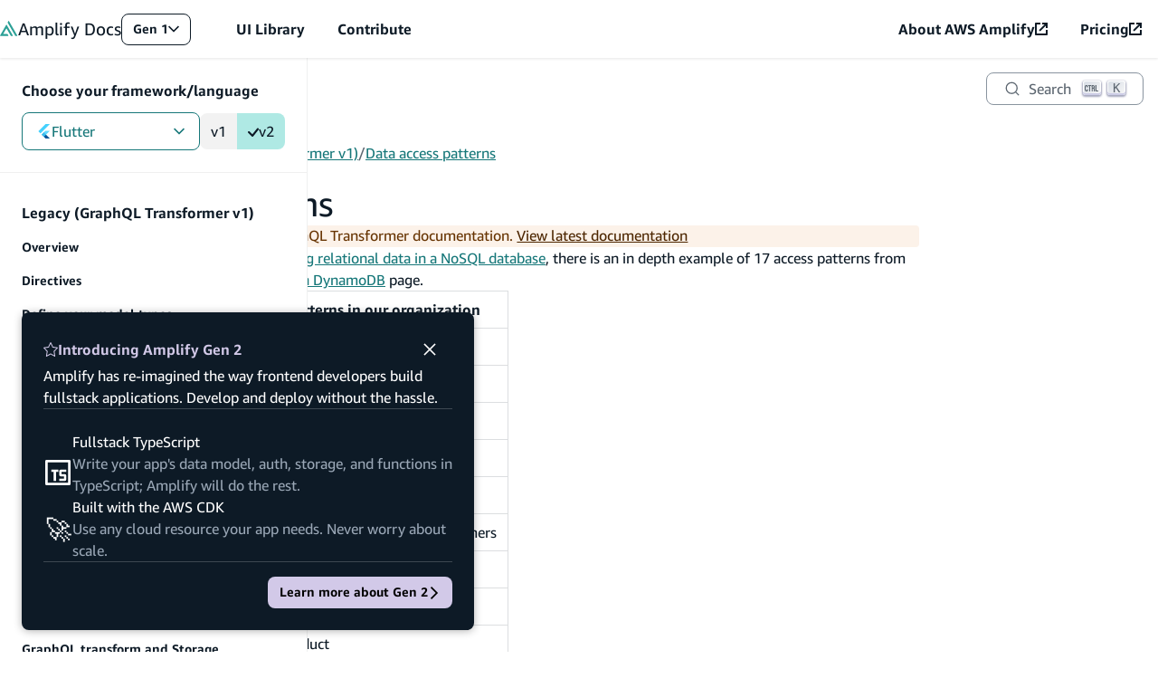

--- FILE ---
content_type: text/html
request_url: https://docs.amplify.aws/gen1/flutter/tools/cli-legacy/data-access-patterns/
body_size: 34660
content:
<!DOCTYPE html><html lang="en"><head><meta charSet="utf-8"/><meta name="viewport" content="width=device-width, initial-scale=1"/><meta name="msapplication-TileImage" content="/assets/icon/ms-icon-144x144.png"/><link rel="apple-touch-icon" sizes="57x57" href="/assets/icon/apple-icon-57x57.png"/><link rel="apple-touch-icon" sizes="60x60" href="/assets/icon/apple-icon-60x60.png"/><link rel="apple-touch-icon" sizes="72x72" href="/assets/icon/apple-icon-72x72.png"/><link rel="apple-touch-icon" sizes="76x76" href="/assets/icon/apple-icon-76x76.png"/><link rel="apple-touch-icon" sizes="114x114" href="/assets/icon/apple-icon-114x114.png"/><link rel="apple-touch-icon" sizes="120x120" href="/assets/icon/apple-icon-120x120.png"/><link rel="apple-touch-icon" sizes="144x144" href="/assets/icon/apple-icon-144x144.png"/><link rel="apple-touch-icon" sizes="152x152" href="/assets/icon/apple-icon-152x152.png"/><link rel="apple-touch-icon" sizes="180x180" href="/assets/icon/apple-icon-180x180.png"/><link rel="apple-touch-icon" href="/assets/icon/apple-icon.png"/><link rel="icon" type="image/png" sizes="192x192" href="/assets/icon/android-icon-192x192.png"/><link rel="icon" type="image/png" sizes="16x16" href="/assets/icon/favicon-teal-16x16.png"/><link rel="icon" type="image/png" sizes="32x32" href="/assets/icon/favicon-teal-32x32.png"/><link rel="icon" type="image/png" sizes="96x96" href="/assets/icon/favicon-teal-96x96.png"/><link rel="icon" type="image/x-icon" href="/assets/icon/favicon-teal.ico"/><link rel="apple-touch-icon" href="/assets/icon/icon.png"/><link rel="preload" as="script" href="https://a0.awsstatic.com/s_code/js/3.0/awshome_s_code.js"/><title>Data access patterns - Flutter - AWS Amplify Gen 1 Documentation</title><meta property="og:title" content="Data access patterns - Flutter - AWS Amplify Gen 1 Documentation"/><meta name="description" content="Learn how to support these 17 common database access patterns using GraphQL, AWS Amplify, and the GraphQL Transform library AWS Amplify Documentation"/><meta property="og:description" content="Learn how to support these 17 common database access patterns using GraphQL, AWS Amplify, and the GraphQL Transform library AWS Amplify Documentation"/><meta property="og:url" content="docs.amplify.aws/gen1/flutter/tools/cli-legacy/data-access-patterns/"/><meta property="og:image" content="https://docs.amplify.aws/assets/classic-og.png"/><meta property="description" content="Learn how to support these 17 common database access patterns using GraphQL, AWS Amplify, and the GraphQL Transform library AWS Amplify Documentation"/><meta property="twitter:card" content="summary"/><meta property="twitter:title" content="Data access patterns - Flutter - AWS Amplify Gen 1 Documentation"/><meta property="twitter:description" content="Learn how to support these 17 common database access patterns using GraphQL, AWS Amplify, and the GraphQL Transform library AWS Amplify Documentation"/><meta property="twitter:image" content="https://docs.amplify.aws/assets/classic-og.png"/><meta name="next-head-count" content="31"/><meta http-equiv="Content-Security-Policy" content="
    default-src &#x27;none&#x27;;
    style-src &#x27;self&#x27; &#x27;unsafe-inline&#x27; https://prod.assets.shortbread.aws.dev;
    font-src &#x27;self&#x27;;
    frame-src &#x27;self&#x27; https://www.youtube-nocookie.com https://aws.demdex.net https://dpm.demdex.net;
    connect-src &#x27;self&#x27; https://amazonwebservices.d2.sc.omtrdc.net https://aws.demdex.net https://dpm.demdex.net https://cm.everesttech.net https://prod.tools.shortbread.aws.dev https://prod.log.shortbread.aws.dev https://d2c.aws.amazon.com/ https://vs.aws.amazon.com https://a0.awsstatic.com/ https://aws.amazon.com/ https://WUUEEESZ67-dsn.algolia.net https://WUUEEESZ67-1.algolianet.com https://WUUEEESZ67-2.algolianet.com https://WUUEEESZ67-3.algolianet.com;
    img-src &#x27;self&#x27; https://img.shields.io https://amazonwebservices.d2.sc.omtrdc.net https://aws.demdex.net https://dpm.demdex.net https://cm.everesttech.net https://a0.awsstatic.com/ https://d2c.aws.amazon.com/;
    media-src &#x27;self&#x27;;
    script-src &#x27;self&#x27; &#x27;sha256-p3E1osuBljs2LubdmLocNivmbqJAMxpHYrrC79QkwU0=&#x27; https://a0.awsstatic.com/ https://d2c.aws.amazon.com/ https://prod.assets.shortbread.aws.dev;
  "/><script src="https://prod.assets.shortbread.aws.dev/shortbread.js" defer=""></script><link data-next-font="" rel="preconnect" href="/" crossorigin="anonymous"/><link rel="preload" href="/_next/static/css/7853f5cedc3a2923.css" as="style"/><link rel="stylesheet" href="/_next/static/css/7853f5cedc3a2923.css" data-n-g=""/><noscript data-n-css=""></noscript><script defer="" nomodule="" src="/_next/static/chunks/polyfills-42372ed130431b0a.js"></script><script src="/_next/static/chunks/webpack-6bb5a2efc49b94ec.js" defer=""></script><script src="/_next/static/chunks/framework-22c76c6e1a554a8b.js" defer=""></script><script src="/_next/static/chunks/main-ac84fec6af53a36f.js" defer=""></script><script src="/_next/static/chunks/pages/_app-b03d29bba64f1e2d.js" defer=""></script><script src="/_next/static/chunks/73505-42a5a4b3bcb26bd5.js" defer=""></script><script src="/_next/static/chunks/2574-da67f14ca82ca052.js" defer=""></script><script src="/_next/static/chunks/pages/gen1/%5Bplatform%5D/tools/cli-legacy/data-access-patterns-89ac3fa2c20a1714.js" defer=""></script><script src="/_next/static/amplify-docs/_buildManifest.js" defer=""></script><script src="/_next/static/amplify-docs/_ssgManifest.js" defer=""></script></head><body><div id="__next"><div data-amplify-theme="gen1-theme" data-amplify-color-mode="system" dir="ltr"><div aria-label="undefined API Reference" class="api-modal-container" tabindex="0"><dialog class="amplify-card api-modal" aria-modal="true"><div class="amplify-flex api-model__header"><nav aria-label="API Type breadcrumbs" class="amplify-flex api-modal__breadcrumbs" tabindex="0"></nav><button aria-label="Close" class="amplify-button amplify-field-group__control amplify-button--link amplify-button--small api-modal__close" type="button"><svg class="amplify-icon" viewBox="0 0 24 24" aria-hidden="true"><path fill-rule="evenodd" clip-rule="evenodd" d="M22 3.8182L3.81818 22L2 20.1818L20.1818 2.00002L22 3.8182Z" fill="currentColor"></path><path fill-rule="evenodd" clip-rule="evenodd" d="M3.81818 2L22 20.1818L20.1818 22L2 3.81818L3.81818 2Z" fill="currentColor"></path></svg></button></div><dl class="amplify-grid api-modal__content"><dt>Name:</dt><dd class="amplify-flex api-modal__content__name"><span class="amplify-badge amplify-badge--small">interface<!-- --> </span><span class="api-modal__api-name"></span></dd><dt>Value:</dt><dd class="api-modal__api-value api-modal__content__value" tabindex="0"><code class="parameter"></code></dd></dl></dialog></div><dialog class="amplify-flex modal" aria-labelledby=":Rcp6:"><div class="amplify-flex modal-header"><h2 class="amplify-flex modal-heading" id=":Rcp6:"><svg class="amplify-icon" viewBox="0 0 24 24" aria-hidden="true"><path fill-rule="evenodd" clip-rule="evenodd" d="M12 0C12.2817 0 12.5389 0.167603 12.6636 0.432339L15.9709 7.45639L23.3664 8.58275C23.6452 8.6252 23.8767 8.82983 23.9638 9.1106C24.0508 9.39138 23.9782 9.69959 23.7765 9.90566L18.4251 15.3731L19.6884 23.0933C19.736 23.3843 19.6219 23.6783 19.394 23.8519C19.1661 24.0254 18.864 24.0483 18.6147 23.9109L12 20.2659L5.38527 23.9109C5.13596 24.0483 4.83386 24.0254 4.60599 23.8519C4.37812 23.6783 4.264 23.3843 4.31161 23.0933L5.57491 15.3731L0.223483 9.90566C0.0217881 9.69959 -0.0508005 9.39138 0.0362381 9.1106C0.123277 8.82983 0.354847 8.6252 0.633583 8.58275L8.02908 7.45639L11.3364 0.432339C11.4611 0.167603 11.7183 0 12 0ZM12 2.52807L9.18402 8.50853C9.07624 8.73744 8.86789 8.8961 8.62687 8.93281L2.33015 9.89182L6.8865 14.547C7.0609 14.7251 7.14048 14.9819 7.09931 15.2335L6.02371 21.8066L11.6557 18.7032C11.8712 18.5844 12.1288 18.5844 12.3443 18.7032L17.9763 21.8066L16.9007 15.2335C16.8595 14.9819 16.9391 14.7251 17.1135 14.547L21.6699 9.89182L15.3731 8.93281C15.1321 8.8961 14.9238 8.73744 14.816 8.50853L12 2.52807Z" fill="currentColor"></path></svg> Introducing Amplify Gen 2</h2><button class="amplify-button amplify-field-group__control amplify-button--link modal-dismiss" type="button"><span class="amplify-visually-hidden">Dismiss Gen 2 introduction dialog</span><svg class="amplify-icon" viewBox="0 0 24 24" aria-hidden="true"><path fill-rule="evenodd" clip-rule="evenodd" d="M22 3.8182L3.81818 22L2 20.1818L20.1818 2.00002L22 3.8182Z" fill="currentColor"></path><path fill-rule="evenodd" clip-rule="evenodd" d="M3.81818 2L22 20.1818L20.1818 22L2 3.81818L3.81818 2Z" fill="currentColor"></path></svg></button></div>Amplify has re-imagined the way frontend developers build fullstack applications. Develop and deploy without the hassle.<div class="amplify-flex modal-key-points"><div class="amplify-flex modal-key-point"><div class="modal-key-point-left" aria-hidden="true"><svg class="amplify-icon" viewBox="0 0 24 24" aria-hidden="true"><path d="M42.9998 5H4.99976V43H42.9998V5Z" stroke="white" stroke-width="4" stroke-linejoin="round" fill="none"></path><path d="M36.0036 21.002H29.1278C28.5755 21.002 28.1278 21.4497 28.1278 22.002V27.5027C28.1278 28.055 28.5755 28.5027 29.1278 28.5027H35.0036C35.5559 28.5027 36.0036 28.9504 36.0036 29.5027V35.0035C36.0036 35.5557 35.5558 36.0035 35.0036 36.0035H28.1278M22.8773 21.002H18.9394M15.0015 21.002H18.9394M18.9394 21.002V36.0035" stroke="white" stroke-width="4" stroke-linecap="square" fill="none"></path></svg></div><div class="amplify-flex modal-key-point-right"><h3 class="amplify-text modal-key-point-heading">Fullstack TypeScript</h3><p class="amplify-text modal-key-point-text">Write your app&#x27;s data model, auth, storage, and functions in TypeScript; Amplify will do the rest.</p></div></div><div class="amplify-flex modal-key-point"><div style="text-align:center;font-size:var(--amplify-font-sizes-xxxl)" aria-hidden="true" class="modal-key-point-left">🚀</div><div class="amplify-flex modal-key-point-right"><h3 class="amplify-text modal-key-point-heading">Built with the AWS CDK</h3><p class="amplify-text modal-key-point-text">Use any cloud resource your app needs. Never worry about scale.</p></div></div></div><div class="amplify-flex modal-actions"><a style="gap:var(--amplify-space-small)" class="amplify-button amplify-field-group__control amplify-button--primary amplify-button--small modal-action modal-action--primary" type="button" href="/flutter/how-amplify-works/">Learn more about Gen 2<svg class="amplify-icon icon-rotate-270" viewBox="0 0 24 24" aria-hidden="true"><path fill-rule="evenodd" clip-rule="evenodd" d="M24 7.20194L21.7981 5L12 14.7968L2.20194 5L0 7.20194L12 19.2019L24 7.20194Z" fill="currentColor"></path></svg></a></div></dialog><div class="layout-wrapper layout-wrapper--inner"><nav aria-label="Amplify Docs - External links to additional Amplify resources" class="navbar navbar--gen1"><a class="amplify-button amplify-field-group__control amplify-button--small skip-to-main" type="button" href="#pageMain">Skip to main content</a><div class="amplify-flex nav-links-container"><div class="amplify-flex navbar__logo-container"><a class="amplify-flex navbar-logo-link navbar-logo-link--gen1" href="/gen1/flutter"><svg style="width:20px;height:20px" class="amplify-icon navbar-logo" viewBox="0 0 24 22" aria-hidden="true"><path d="M14.3128 20.0394C14.3651 20.1298 14.4618 20.1855 14.5664 20.1855H16.8444C17.0698 20.1855 17.2107 19.942 17.098 19.7472L8.82308 5.44278C8.71037 5.24795 8.4286 5.24795 8.31589 5.44278L7.09981 7.54494C7.09518 7.55294 7.09518 7.56281 7.09981 7.57081L7.10128 7.57334C7.1106 7.58946 7.09894 7.60961 7.08029 7.60961C7.07163 7.60961 7.06363 7.61422 7.0593 7.62171L0.0396396 19.7616C-0.0730193 19.9565 0.0678714 20.2 0.293265 20.2H10.9633C11.1887 20.2 11.3296 19.9564 11.2169 19.7616L10.1254 17.8749C10.0731 17.7845 9.97646 17.7288 9.87184 17.7288H4.4145C4.3018 17.7288 4.23135 17.607 4.28771 17.5096L8.4417 10.3288C8.49805 10.2314 8.63894 10.2314 8.6953 10.3288L14.3128 20.0394Z"></path><path d="M10.1282 2.30989C10.0759 2.40032 10.0759 2.51172 10.1282 2.60214L20.2155 20.0394C20.2678 20.1298 20.3645 20.1855 20.4691 20.1855H22.7412C22.9666 20.1855 23.1075 19.942 22.9948 19.7472L11.7715 0.346077C11.6588 0.151242 11.377 0.151243 11.2643 0.346077L10.1282 2.30989Z"></path></svg><span class="amplify-text navbar-logo-text"><span style="font-weight:400">Amplify</span> <span style="font-weight:300">Docs</span></span></a><div class="gen-switcher"><div class="popover-wrapper"><button class="amplify-button amplify-field-group__control amplify-button--small popover-trigger gen-switcher__trigger gen-switcher__trigger--gen1" type="button" aria-expanded="false" aria-controls=":R9ikp6:">Gen 1<span class="amplify-visually-hidden">Open Amplify generation navigation</span><svg class="amplify-icon popover-icon" viewBox="0 0 24 24" aria-hidden="true"><path fill-rule="evenodd" clip-rule="evenodd" d="M24 7.20194L21.7981 5L12 14.7968L2.20194 5L0 7.20194L12 19.2019L24 7.20194Z" fill="currentColor"></path></svg></button><div class="popover popover--anchor-left gen-switcher__list" id=":R9ikp6:" tabindex="-1"><ul class="popover-list"><li class="popover-list__item"><a class="popover-list__link" href="/flutter/">Gen 2 </a></li><li class="popover-list__item"><a class="popover-list__link popover-list__link--current" href="/gen1/flutter/">Gen 1 <svg class="amplify-icon gen-switcher__check" viewBox="0 0 24 24" aria-hidden="true"><path d="M20.2694 5.60885C20.6841 5.21401 21.236 4.99573 21.8086 5.00006C22.3812 5.0044 22.9298 5.23101 23.3385 5.63207C23.7472 6.03314 23.9841 6.5773 23.9992 7.14973C24.0144 7.72215 23.8065 8.27807 23.4196 8.70017L11.6726 23.3913C11.4706 23.6089 11.2268 23.7835 10.9558 23.9047C10.6848 24.0259 10.3921 24.0912 10.0953 24.0967C9.79843 24.1022 9.50355 24.0477 9.22823 23.9367C8.95292 23.8256 8.70283 23.6601 8.49292 23.4502L0.702785 15.6601C0.485843 15.4579 0.311839 15.2141 0.191154 14.9433C0.0704689 14.6724 0.0055747 14.38 0.000343637 14.0836C-0.00488742 13.7871 0.049652 13.4926 0.160707 13.2176C0.271762 12.9427 0.437058 12.6929 0.646735 12.4833C0.856411 12.2736 1.10617 12.1083 1.38112 11.9972C1.65606 11.8862 1.95056 11.8316 2.24704 11.8369C2.54352 11.8421 2.83591 11.907 3.10677 12.0277C3.37763 12.1484 3.6214 12.3224 3.82355 12.5393L9.98853 18.7013L20.2134 5.67362C20.2319 5.65096 20.2486 5.62933 20.2694 5.60885Z" fill="currentColor"></path></svg></a></li></ul></div></div></div><button class="amplify-button amplify-field-group__control amplify-button--link amplify-button--large mobile-only navbar-expander" type="button" aria-expanded="false" aria-controls="mobile-nav-links"><span class="amplify-visually-hidden">Open Dev Center menu</span><svg style="font-size:var(--amplify-font-sizes-xs)" class="amplify-icon icon-rotate-0" viewBox="0 0 24 24" aria-hidden="true"><path fill-rule="evenodd" clip-rule="evenodd" d="M24 7.20194L21.7981 5L12 14.7968L2.20194 5L0 7.20194L12 19.2019L24 7.20194Z" fill="currentColor"></path></svg></button></div><div class="amplify-flex left-nav-links collapsed-menu"><div class="mobile-border"><a class="amplify-link navbar-menu-item " href="https://ui.docs.amplify.aws/">UI Library</a></div><div class="mobile-border"><a class="amplify-link navbar-menu-item " href="/contribute/">Contribute</a></div></div><div class="amplify-flex right-nav-links collapsed-menu" id="right-nav"><div class="mobile-border"><a aria-label="About AWS Amplify (opens in new tab)" class="amplify-link navbar-menu-item" rel="noopener noreferrer" target="_blank" href="https://aws.amazon.com/amplify/"><div style="align-items:center;gap:var(--amplify-space-xs)" class="amplify-flex">About AWS Amplify<svg style="font-size:var(--amplify-font-sizes-small)" class="amplify-icon" viewBox="0 0 24 24" aria-hidden="true"><path d="M3.42857 20.5714H20.5714V13.8H24V22.2857C24 23.2325 23.2325 24 22.2857 24H1.71429C0.767512 24 0 23.2325 0 22.2857V1.71429C0 0.767512 0.767512 0 1.71429 0H10.2857V3.42857H3.42857V20.5714Z" fill="currentColor"></path><path d="M13.7143 0H24V10.2857H20.5714V5.85292L9.7836 16.6407L7.35924 14.2164L18.147 3.42857H13.7143V0Z" fill="currentColor"></path></svg></div></a></div><div class="mobile-border"><a aria-label="Pricing (opens in new tab)" class="amplify-link navbar-menu-item" rel="noopener noreferrer" target="_blank" href="https://aws.amazon.com/amplify/pricing"><div style="align-items:center;gap:var(--amplify-space-xs)" class="amplify-flex">Pricing<svg style="font-size:var(--amplify-font-sizes-small)" class="amplify-icon" viewBox="0 0 24 24" aria-hidden="true"><path d="M3.42857 20.5714H20.5714V13.8H24V22.2857C24 23.2325 23.2325 24 22.2857 24H1.71429C0.767512 24 0 23.2325 0 22.2857V1.71429C0 0.767512 0.767512 0 1.71429 0H10.2857V3.42857H3.42857V20.5714Z" fill="currentColor"></path><path d="M13.7143 0H24V10.2857H20.5714V5.85292L9.7836 16.6407L7.35924 14.2164L18.147 3.42857H13.7143V0Z" fill="currentColor"></path></svg></div></a></div></div></div><div class=""></div></nav><header class="layout-header"><div class="amplify-flex layout-search layout-search--inner"><button class="amplify-button amplify-field-group__control amplify-button--small search-menu-toggle mobile-toggle" type="button"><svg class="amplify-icon" viewBox="0 0 24 24" aria-hidden="true"><path fill-rule="evenodd" clip-rule="evenodd" d="M0 5H24V7H0V5ZM0 11H24V13H0V11ZM24 17H0V19H24V17Z" fill="currentColor"></path></svg>Menu</button><div class="layout-search__search layout-search__search--inner"><div class="layout-search__search__container"><button type="button" class="DocSearch DocSearch-Button" aria-label="Search"><span class="DocSearch-Button-Container"><svg width="20" height="20" class="DocSearch-Search-Icon" viewBox="0 0 20 20" aria-hidden="true"><path d="M14.386 14.386l4.0877 4.0877-4.0877-4.0877c-2.9418 2.9419-7.7115 2.9419-10.6533 0-2.9419-2.9418-2.9419-7.7115 0-10.6533 2.9418-2.9419 7.7115-2.9419 10.6533 0 2.9419 2.9418 2.9419 7.7115 0 10.6533z" stroke="currentColor" fill="none" fill-rule="evenodd" stroke-linecap="round" stroke-linejoin="round"></path></svg><span class="DocSearch-Button-Placeholder">Search</span></span><span class="DocSearch-Button-Keys"></span></button></div></div></div><div class="layout-sidebar"><div class="layout-sidebar__backdrop"></div><div class="layout-sidebar__inner"><button class="amplify-button amplify-field-group__control amplify-button--outlined--overlay amplify-button--small layout-sidebar__mobile-toggle" type="button"><svg class="amplify-icon" viewBox="0 0 24 24" aria-hidden="true"><path fill-rule="evenodd" clip-rule="evenodd" d="M10.8981 12.5817L19.8409 0.552551L21.0447 1.44748L12.4364 13.0266L21.0991 24.5493L19.9002 25.4507L10.9005 13.4798L10.5636 13.0316L10.8981 12.5817ZM3.39811 12.5817L12.3409 0.552551L13.5447 1.44748L4.93642 13.0266L13.5991 24.5493L12.4002 25.4507L3.40052 13.4798C3.20073 13.2141 3.19975 12.8485 3.39811 12.5817Z" fill="currentColor"></path></svg><span class="amplify-visually-hidden">Close menu</span></button><div class="layout-sidebar-platform"><div class="platform-navigator"><p style="font-weight:var(--amplify-font-weights-bold);padding-block-end:var(--amplify-space-small)" class="amplify-text" id="platformNavigatorLabel">Choose your framework/language</p><div style="align-items:center" class="amplify-flex"><div style="flex:1 0 auto" class="popover-wrapper"><button class="amplify-button amplify-field-group__control amplify-button--fullwidth popover-trigger platform-navigator__button" type="button" aria-expanded="false" aria-controls=":R3ajkp6:" id="selectedLabel" aria-labelledby="platformNavigatorLabel selectedLabel"><svg class="amplify-icon" viewBox="0 0 24 24" aria-hidden="true"><path fill-rule="evenodd" clip-rule="evenodd" d="M14.1101 24L7.63571 17.5482L11.2145 13.8963L21.3088 24H14.1101Z" fill="#02539A"></path><path fill-rule="evenodd" clip-rule="evenodd" d="M7.55557 17.5531L13.974 11.1159H21.1893L11.2044 21.1298L7.55557 17.5531Z" fill="#45D1FD" fill-opacity="0.85"></path><path fill-rule="evenodd" clip-rule="evenodd" d="M2 11.9385L5.64384 15.5907L21.1891 0H13.9363L2 11.9385Z" fill="#45D1FD"></path><g class="icon-monochrome"><path fill-rule="evenodd" clip-rule="evenodd" d="M14.1101 24L7.63571 17.5482L11.2145 13.8963L21.3088 24H14.1101Z" fill="var(--amplify-colors-neutral-100)"></path><path fill-rule="evenodd" clip-rule="evenodd" d="M7.55557 17.5531L13.974 11.1159H21.1893L11.2044 21.1298L7.55557 17.5531Z" fill="var(--amplify-colors-neutral-100)" fill-opacity="0.85"></path><path fill-rule="evenodd" clip-rule="evenodd" d="M2 11.9385L5.64384 15.5907L21.1891 0H13.9363L2 11.9385Z" fill="var(--amplify-colors-neutral-100)"></path></g></svg>Flutter<svg class="amplify-icon popover-icon" viewBox="0 0 24 24" aria-hidden="true"><path fill-rule="evenodd" clip-rule="evenodd" d="M24 7.20194L21.7981 5L12 14.7968L2.20194 5L0 7.20194L12 19.2019L24 7.20194Z" fill="currentColor"></path></svg></button><div data-testid="" class="popover popover--anchor-left popover--fullWidth" id=":R3ajkp6:" tabindex="-1"><ul class="popover-list"><li class="popover-list__item"><a class="popover-list__link" href="/gen1/react/tools/cli-legacy/data-access-patterns/"><svg class="amplify-icon" viewBox="0 0 24 24" aria-hidden="true"><path d="M14.1484 11.6917C14.1484 12.8797 13.1881 13.8428 12.0036 13.8428C10.8191 13.8428 9.85883 12.8797 9.85883 11.6917C9.85883 10.5038 10.8191 9.54071 12.0036 9.54071C13.1881 9.54071 14.1484 10.5038 14.1484 11.6917Z" fill="#087ea4"></path><path d="M12.0027 16.6185C11.8238 16.623 11.6129 16.6256 11.4011 16.6256C8.89944 16.6256 6.4868 16.2463 4.21655 15.5421L4.38831 15.5876C3.186 15.1985 2.14387 14.6246 1.23702 13.8891L1.25571 13.9034C0.553545 13.3937 0.0809849 12.6047 0.000889943 11.7015L0 11.6899C0 10.2672 1.55473 8.87479 4.16583 7.96618C6.40136 7.22805 8.97419 6.80231 11.6458 6.80231C11.7695 6.80231 11.8932 6.8032 12.0169 6.80498H11.9982C12.1015 6.8032 12.2225 6.80231 12.3444 6.80231C14.9831 6.80231 17.5239 7.22091 19.9054 7.99564L19.7318 7.94655C20.8932 8.32499 21.9015 8.87122 22.787 9.56562L22.7656 9.54956C23.4554 10.0369 23.9208 10.8027 23.9991 11.6801L24 11.6917C24 13.1697 22.261 14.6656 19.4586 15.5956C17.3557 16.2463 14.9377 16.6212 12.4325 16.6212C12.2812 16.6212 12.1308 16.6194 11.9804 16.6167H12.0027V16.6185ZM12.0027 7.83587C11.9083 7.83409 11.7962 7.83409 11.6841 7.83409C9.12014 7.83409 6.65055 8.23752 4.33403 8.98458L4.504 8.93727C2.10294 9.77715 1.0261 10.9259 1.0261 11.6926C1.0261 12.4896 2.18392 13.7454 4.72204 14.6147C6.72352 15.2368 9.02403 15.5956 11.4082 15.5956C11.6173 15.5956 11.8256 15.593 12.0329 15.5876L12.0027 15.5885C12.1326 15.5912 12.2857 15.593 12.4387 15.593C14.8274 15.593 17.1323 15.2359 19.3047 14.5728L19.1382 14.6165C21.7725 13.7383 22.9828 12.4825 22.9828 11.689C22.892 11.1195 22.5716 10.6394 22.1231 10.3368L22.116 10.3323C21.3453 9.73074 20.4465 9.24609 19.4729 8.92745L19.4106 8.9096C17.3032 8.22591 14.8781 7.83141 12.3622 7.83141C12.2358 7.83141 12.1104 7.8323 11.9849 7.83409H12.0036L12.0027 7.83587Z" fill="#087ea4"></path><path d="M7.13639 22.413C7.12215 22.413 7.10524 22.4139 7.08922 22.4139C6.68608 22.4139 6.30785 22.3077 5.98124 22.122L5.99281 22.1283C4.76647 21.4142 4.33929 19.3685 4.85368 16.6472C5.47397 13.8553 6.47961 11.3865 7.82965 9.14981L7.76825 9.26049C9.10227 6.89079 10.714 4.86382 12.5962 3.12693L12.614 3.11086C13.4354 2.35756 14.3965 1.73903 15.4502 1.30079L15.5152 1.27669C15.8774 1.10175 16.3028 1 16.7522 1C17.1981 1 17.6208 1.10086 17.9982 1.28026L17.9804 1.27312C19.2574 2.01036 19.681 4.27206 19.0821 7.16926C18.4413 9.81743 17.4642 12.1496 16.1791 14.273L16.2414 14.1632C14.9492 16.5106 13.3856 18.5206 11.555 20.2495L11.5425 20.2611C10.6899 21.0438 9.68875 21.6802 8.587 22.1194L8.52114 22.1426C8.11177 22.3041 7.63832 22.4032 7.14262 22.4148H7.13728L7.13639 22.413ZM8.20877 9.51843L8.65285 9.77548C7.42384 11.8105 6.45914 14.1722 5.88869 16.6838L5.85843 16.8444C5.38409 19.3516 5.84152 20.8591 6.49919 21.2411C6.66917 21.3321 6.87029 21.3848 7.08388 21.3848C7.10168 21.3848 7.12037 21.3848 7.13817 21.3839H7.1355C7.98539 21.3839 9.32298 20.8439 10.8697 19.4899C12.6282 17.8235 14.1216 15.8992 15.2945 13.7741L15.355 13.6536C16.528 11.7293 17.4651 9.50058 18.0471 7.13177L18.0809 6.96933C18.6407 4.23993 18.1575 2.56909 17.4704 2.16923C17.2586 2.08533 17.013 2.03714 16.7567 2.03714C16.4327 2.03714 16.1266 2.11479 15.8561 2.25135L15.8676 2.24599C14.8727 2.66102 14.0183 3.21529 13.2806 3.89363L13.2868 3.88827C11.4704 5.56714 9.92992 7.50932 8.71604 9.66124L8.65463 9.77906L8.20877 9.51843Z" fill="#087ea4"></path><path d="M16.8698 22.4256C15.7075 22.4256 14.2355 21.7232 12.6959 20.3942C10.7603 18.6242 9.12101 16.5723 7.83327 14.2945L7.76919 14.1722C6.49657 12.0757 5.49894 9.64258 4.90802 7.0542L4.87598 6.88908C4.73181 6.25627 4.64905 5.53063 4.64905 4.78536C4.64905 4.31499 4.68198 3.85354 4.74516 3.40103L4.73893 3.45279C4.81458 2.56203 5.28002 1.79445 5.95993 1.31158L5.96883 1.30533C7.24145 0.564523 9.40847 1.32676 11.6129 3.29392C13.4123 5.00225 14.9484 6.96495 16.1676 9.13115L16.2317 9.25432C17.5025 11.3045 18.5073 13.6822 19.1169 16.2144L19.1507 16.3804C19.2957 17.0132 19.3794 17.7406 19.3794 18.4868C19.3794 19.0018 19.3402 19.507 19.2637 20.0005L19.2708 19.9452C19.1792 20.8574 18.6977 21.6419 17.9991 22.1373L17.9893 22.1435C17.6796 22.3212 17.3094 22.4256 16.9151 22.4256C16.8991 22.4256 16.8831 22.4256 16.8671 22.4247L16.8698 22.4256ZM8.65735 13.6581C9.95489 15.9529 11.5203 17.9165 13.3482 19.5989L13.366 19.615C15.2937 21.2778 16.8226 21.6375 17.4847 21.2519C18.1726 20.8538 18.6763 19.2205 18.1557 16.5812C17.531 14.0018 16.5654 11.7311 15.291 9.67204L15.3488 9.772C14.1216 7.57991 12.655 5.70022 10.9454 4.074L10.9347 4.06419C8.85759 2.21305 7.17471 1.79713 6.48678 2.1952C6.06584 2.53883 5.78907 3.0449 5.75258 3.61702V3.62327C5.70363 3.97136 5.67604 4.37301 5.67604 4.78179C5.67604 5.45745 5.75258 6.11436 5.89675 6.74628L5.88518 6.68737C6.48411 9.32216 7.43991 11.649 8.71698 13.7599L8.65824 13.6555L8.65735 13.6581Z" fill="#087ea4"></path><g class="icon-monochrome"><path d="M14.1484 11.6917C14.1484 12.8797 13.1881 13.8428 12.0036 13.8428C10.8191 13.8428 9.85883 12.8797 9.85883 11.6917C9.85883 10.5038 10.8191 9.54071 12.0036 9.54071C13.1881 9.54071 14.1484 10.5038 14.1484 11.6917Z" fill="var(--amplify-colors-neutral-100)"></path><path d="M12.0027 16.6185C11.8238 16.623 11.6129 16.6256 11.4011 16.6256C8.89944 16.6256 6.4868 16.2463 4.21655 15.5421L4.38831 15.5876C3.186 15.1985 2.14387 14.6246 1.23702 13.8891L1.25571 13.9034C0.553545 13.3937 0.0809849 12.6047 0.000889943 11.7015L0 11.6899C0 10.2672 1.55473 8.87479 4.16583 7.96618C6.40136 7.22805 8.97419 6.80231 11.6458 6.80231C11.7695 6.80231 11.8932 6.8032 12.0169 6.80498H11.9982C12.1015 6.8032 12.2225 6.80231 12.3444 6.80231C14.9831 6.80231 17.5239 7.22091 19.9054 7.99564L19.7318 7.94655C20.8932 8.32499 21.9015 8.87122 22.787 9.56562L22.7656 9.54956C23.4554 10.0369 23.9208 10.8027 23.9991 11.6801L24 11.6917C24 13.1697 22.261 14.6656 19.4586 15.5956C17.3557 16.2463 14.9377 16.6212 12.4325 16.6212C12.2812 16.6212 12.1308 16.6194 11.9804 16.6167H12.0027V16.6185ZM12.0027 7.83587C11.9083 7.83409 11.7962 7.83409 11.6841 7.83409C9.12014 7.83409 6.65055 8.23752 4.33403 8.98458L4.504 8.93727C2.10294 9.77715 1.0261 10.9259 1.0261 11.6926C1.0261 12.4896 2.18392 13.7454 4.72204 14.6147C6.72352 15.2368 9.02403 15.5956 11.4082 15.5956C11.6173 15.5956 11.8256 15.593 12.0329 15.5876L12.0027 15.5885C12.1326 15.5912 12.2857 15.593 12.4387 15.593C14.8274 15.593 17.1323 15.2359 19.3047 14.5728L19.1382 14.6165C21.7725 13.7383 22.9828 12.4825 22.9828 11.689C22.892 11.1195 22.5716 10.6394 22.1231 10.3368L22.116 10.3323C21.3453 9.73074 20.4465 9.24609 19.4729 8.92745L19.4106 8.9096C17.3032 8.22591 14.8781 7.83141 12.3622 7.83141C12.2358 7.83141 12.1104 7.8323 11.9849 7.83409H12.0036L12.0027 7.83587Z" fill="var(--amplify-colors-neutral-100)"></path><path d="M7.13639 22.413C7.12215 22.413 7.10524 22.4139 7.08922 22.4139C6.68608 22.4139 6.30785 22.3077 5.98124 22.122L5.99281 22.1283C4.76647 21.4142 4.33929 19.3685 4.85368 16.6472C5.47397 13.8553 6.47961 11.3865 7.82965 9.14981L7.76825 9.26049C9.10227 6.89079 10.714 4.86382 12.5962 3.12693L12.614 3.11086C13.4354 2.35756 14.3965 1.73903 15.4502 1.30079L15.5152 1.27669C15.8774 1.10175 16.3028 1 16.7522 1C17.1981 1 17.6208 1.10086 17.9982 1.28026L17.9804 1.27312C19.2574 2.01036 19.681 4.27206 19.0821 7.16926C18.4413 9.81743 17.4642 12.1496 16.1791 14.273L16.2414 14.1632C14.9492 16.5106 13.3856 18.5206 11.555 20.2495L11.5425 20.2611C10.6899 21.0438 9.68875 21.6802 8.587 22.1194L8.52114 22.1426C8.11177 22.3041 7.63832 22.4032 7.14262 22.4148H7.13728L7.13639 22.413ZM8.20877 9.51843L8.65285 9.77548C7.42384 11.8105 6.45914 14.1722 5.88869 16.6838L5.85843 16.8444C5.38409 19.3516 5.84152 20.8591 6.49919 21.2411C6.66917 21.3321 6.87029 21.3848 7.08388 21.3848C7.10168 21.3848 7.12037 21.3848 7.13817 21.3839H7.1355C7.98539 21.3839 9.32298 20.8439 10.8697 19.4899C12.6282 17.8235 14.1216 15.8992 15.2945 13.7741L15.355 13.6536C16.528 11.7293 17.4651 9.50058 18.0471 7.13177L18.0809 6.96933C18.6407 4.23993 18.1575 2.56909 17.4704 2.16923C17.2586 2.08533 17.013 2.03714 16.7567 2.03714C16.4327 2.03714 16.1266 2.11479 15.8561 2.25135L15.8676 2.24599C14.8727 2.66102 14.0183 3.21529 13.2806 3.89363L13.2868 3.88827C11.4704 5.56714 9.92992 7.50932 8.71604 9.66124L8.65463 9.77906L8.20877 9.51843Z" fill="var(--amplify-colors-neutral-100)"></path><path d="M16.8698 22.4256C15.7075 22.4256 14.2355 21.7232 12.6959 20.3942C10.7603 18.6242 9.12101 16.5723 7.83327 14.2945L7.76919 14.1722C6.49657 12.0757 5.49894 9.64258 4.90802 7.0542L4.87598 6.88908C4.73181 6.25627 4.64905 5.53063 4.64905 4.78536C4.64905 4.31499 4.68198 3.85354 4.74516 3.40103L4.73893 3.45279C4.81458 2.56203 5.28002 1.79445 5.95993 1.31158L5.96883 1.30533C7.24145 0.564523 9.40847 1.32676 11.6129 3.29392C13.4123 5.00225 14.9484 6.96495 16.1676 9.13115L16.2317 9.25432C17.5025 11.3045 18.5073 13.6822 19.1169 16.2144L19.1507 16.3804C19.2957 17.0132 19.3794 17.7406 19.3794 18.4868C19.3794 19.0018 19.3402 19.507 19.2637 20.0005L19.2708 19.9452C19.1792 20.8574 18.6977 21.6419 17.9991 22.1373L17.9893 22.1435C17.6796 22.3212 17.3094 22.4256 16.9151 22.4256C16.8991 22.4256 16.8831 22.4256 16.8671 22.4247L16.8698 22.4256ZM8.65735 13.6581C9.95489 15.9529 11.5203 17.9165 13.3482 19.5989L13.366 19.615C15.2937 21.2778 16.8226 21.6375 17.4847 21.2519C18.1726 20.8538 18.6763 19.2205 18.1557 16.5812C17.531 14.0018 16.5654 11.7311 15.291 9.67204L15.3488 9.772C14.1216 7.57991 12.655 5.70022 10.9454 4.074L10.9347 4.06419C8.85759 2.21305 7.17471 1.79713 6.48678 2.1952C6.06584 2.53883 5.78907 3.0449 5.75258 3.61702V3.62327C5.70363 3.97136 5.67604 4.37301 5.67604 4.78179C5.67604 5.45745 5.75258 6.11436 5.89675 6.74628L5.88518 6.68737C6.48411 9.32216 7.43991 11.649 8.71698 13.7599L8.65824 13.6555L8.65735 13.6581Z" fill="var(--amplify-colors-neutral-100)"></path></g></svg>React</a></li><li class="popover-list__item"><a class="popover-list__link" href="/gen1/nextjs/tools/cli-legacy/data-access-patterns/"><svg class="amplify-icon" viewBox="0 0 24 24" aria-hidden="true"><path d="M12 24C18.6274 24 24 18.6274 24 12C24 5.37258 18.6274 0 12 0C5.37258 0 0 5.37258 0 12C0 18.6274 5.37258 24 12 24Z" fill="black"></path><path d="M19.9345 21.0027L9.21902 7.20007H7.20009V16.7961H8.81524V9.25122L18.6666 21.9794C19.1112 21.6819 19.5346 21.3554 19.9345 21.0027Z" fill="url(#:R15bajkp6:)"></path><path d="M16.9333 7.20007H15.3333V16.8001H16.9333V7.20007Z" fill="url(#:R15bajkp6H1:)"></path><g class="icon-monochrome"><path d="M12 24C18.6274 24 24 18.6274 24 12C24 5.37258 18.6274 0 12 0C5.37258 0 0 5.37258 0 12C0 18.6274 5.37258 24 12 24Z" fill="var(--amplify-colors-neutral-100)"></path><path d="M19.9345 21.0027L9.21902 7.20007H7.20009V16.7961H8.81524V9.25122L18.6666 21.9794C19.1112 21.6819 19.5346 21.3554 19.9345 21.0027Z" fill="url(#:R15bajkp6H2:)"></path><path d="M16.9333 7.20007H15.3333V16.8001H16.9333V7.20007Z" fill="url(#:R15bajkp6H3:)"></path></g><defs><linearGradient id=":R15bajkp6:" x1="14.5334" y1="15.5334" x2="19.2668" y2="21.4001" gradientUnits="userSpaceOnUse"><stop stop-color="white"></stop><stop offset="1" stop-color="white" stop-opacity="0"></stop></linearGradient><linearGradient id=":R15bajkp6H1:" x1="16.1333" y1="7.20007" x2="16.1065" y2="14.2501" gradientUnits="userSpaceOnUse"><stop stop-color="white"></stop><stop offset="1" stop-color="white" stop-opacity="0"></stop></linearGradient><linearGradient id=":R15bajkp6H2:" x1="14.5334" y1="15.5334" x2="19.2668" y2="21.4001" gradientUnits="userSpaceOnUse"><stop stop-color="var(--amplify-colors-font-inverse)"></stop><stop offset="1" stop-color="var(--amplify-colors-font-inverse)" stop-opacity="0"></stop></linearGradient><linearGradient id=":R15bajkp6H3:" x1="16.1333" y1="7.20007" x2="16.1065" y2="14.2501" gradientUnits="userSpaceOnUse"><stop stop-color="var(--amplify-colors-font-inverse)"></stop><stop offset="1" stop-color="var(--amplify-colors-font-inverse)" stop-opacity="0"></stop></linearGradient></defs></svg>Next.js</a></li><li class="popover-list__item"><a class="popover-list__link" href="/gen1/angular/tools/cli-legacy/data-access-patterns/"><svg class="amplify-icon" viewBox="0 0 24 24" aria-hidden="true"><path d="M1 3.9779L12.1321 0L23.5639 3.90717L21.7129 18.6784L12.1321 24L2.70111 18.7492L1 3.9779Z" fill="#E23237"></path><path d="M23.5639 3.90717L12.132 0V24L21.7129 18.6873L23.5639 3.90717Z" fill="#B52E31"></path><path d="M12.1494 2.80231L5.21284 18.2808L7.80411 18.2366L9.19677 14.7448H15.4194L16.9443 18.2808L19.421 18.325L12.1494 2.80231ZM12.1671 7.76144L14.5116 12.6763H10.1045L12.1671 7.76144Z" fill="white"></path><g class="icon-monochrome"><path d="M1 3.9779L12.1321 0L23.5639 3.90717L21.7129 18.6784L12.1321 24L2.70111 18.7492L1 3.9779Z" fill="var(--amplify-colors-neutral-100)"></path><path d="M23.5639 3.90717L12.132 0V24L21.7129 18.6873L23.5639 3.90717Z" fill="var(--amplify-colors-neutral-100)"></path><path d="M12.1494 2.80231L5.21284 18.2808L7.80411 18.2366L9.19677 14.7448H15.4194L16.9443 18.2808L19.421 18.325L12.1494 2.80231ZM12.1671 7.76144L14.5116 12.6763H10.1045L12.1671 7.76144Z" fill="var(--amplify-colors-font-inverse)"></path></g></svg>Angular</a></li><li class="popover-list__item"><a class="popover-list__link" href="/gen1/vue/tools/cli-legacy/data-access-patterns/"><svg class="amplify-icon" viewBox="0 0 24 24" aria-hidden="true"><path d="M0 2L12 22.7353L24 2H19.2L12 14.4412L4.74 2H0Z" fill="#41B883"></path><path d="M4.74019 2L12.0002 14.5013L19.2002 2H14.7602L12.0002 6.80819L9.18019 2H4.74019Z" fill="#35495E"></path><g class="icon-monochrome"><path d="M0 2L12 22.7353L24 2H19.2L12 14.4412L4.74 2H0Z" fill="var(--amplify-colors-neutral-80)"></path><path d="M4.74019 2L12.0002 14.5013L19.2002 2H14.7602L12.0002 6.80819L9.18019 2H4.74019Z" fill="var(--amplify-colors-neutral-100)"></path></g></svg>Vue</a></li><li class="popover-list__item"><a class="popover-list__link" href="/gen1/javascript/tools/cli-legacy/data-access-patterns/"><svg class="amplify-icon" viewBox="0 0 24 24" aria-hidden="true"><rect width="24" height="24" fill="#F0DB4F"></rect><path d="M14.2009 19.7539C14.857 21.0556 16.2025 22.0509 18.2841 22.0509C20.4145 22.0509 21.9998 20.9431 21.9998 18.9189C21.9998 16.6913 20.4753 16.0106 18.4606 15.1444C17.4992 14.7269 17.0829 14.4542 17.0829 13.7794C17.0829 13.2339 17.4992 12.8164 18.1564 12.8164C18.797 12.8164 19.2133 13.0891 19.5974 13.7794L21.3426 12.6549C20.6066 11.3544 19.5807 10.8568 18.1564 10.8568C16.1536 10.8568 14.8725 12.1416 14.8725 13.8273C14.8725 15.6589 15.9461 16.5262 17.5636 17.2165C18.4713 17.6065 19.7572 17.9846 19.7572 18.9512C19.7572 19.5936 19.1644 20.059 18.2363 20.059C17.1306 20.059 16.5067 19.4812 16.026 18.694L14.2009 19.7539Z" fill="hsl(210, 50%, 10%)"></path><path d="M9.70503 22.222C11.6911 22.222 13.1214 20.991 13.1214 18.6617V10.767H10.7357V18.6306C10.7357 19.7539 10.2752 20.1284 9.53803 20.1284C8.76983 20.1284 8.45253 19.6846 8.10064 19.0589L6.27676 20.3378H6.30778C6.83621 21.5341 7.91098 22.222 9.70503 22.222Z" fill="hsl(210, 50%, 10%)"></path><g class="icon-monochrome"><rect width="24" height="24" class="icon-js-monochrome-bg"></rect><path d="M14.2009 19.7539C14.857 21.0556 16.2025 22.0509 18.2841 22.0509C20.4145 22.0509 21.9998 20.9431 21.9998 18.9189C21.9998 16.6913 20.4753 16.0106 18.4606 15.1444C17.4992 14.7269 17.0829 14.4542 17.0829 13.7794C17.0829 13.2339 17.4992 12.8164 18.1564 12.8164C18.797 12.8164 19.2133 13.0891 19.5974 13.7794L21.3426 12.6549C20.6066 11.3544 19.5807 10.8568 18.1564 10.8568C16.1536 10.8568 14.8725 12.1416 14.8725 13.8273C14.8725 15.6589 15.9461 16.5262 17.5636 17.2165C18.4713 17.6065 19.7572 17.9846 19.7572 18.9512C19.7572 19.5936 19.1644 20.059 18.2363 20.059C17.1306 20.059 16.5067 19.4812 16.026 18.694L14.2009 19.7539Z" class="icon-js-monochrome-letter"></path><path d="M9.70503 22.222C11.6911 22.222 13.1214 20.991 13.1214 18.6617V10.767H10.7357V18.6306C10.7357 19.7539 10.2752 20.1284 9.53803 20.1284C8.76983 20.1284 8.45253 19.6846 8.10064 19.0589L6.27676 20.3378H6.30778C6.83621 21.5341 7.91098 22.222 9.70503 22.222Z" class="icon-js-monochrome-letter"></path></g></svg>JavaScript</a></li><li class="popover-list__item"><a class="popover-list__link" href="/gen1/react-native/tools/cli-legacy/data-access-patterns/"><svg class="amplify-icon" viewBox="0 0 24 24" aria-hidden="true"><path d="M14.1484 11.6917C14.1484 12.8797 13.1881 13.8428 12.0036 13.8428C10.8191 13.8428 9.85883 12.8797 9.85883 11.6917C9.85883 10.5038 10.8191 9.54071 12.0036 9.54071C13.1881 9.54071 14.1484 10.5038 14.1484 11.6917Z" fill="#087ea4"></path><path d="M12.0027 16.6185C11.8238 16.623 11.6129 16.6256 11.4011 16.6256C8.89944 16.6256 6.4868 16.2463 4.21655 15.5421L4.38831 15.5876C3.186 15.1985 2.14387 14.6246 1.23702 13.8891L1.25571 13.9034C0.553545 13.3937 0.0809849 12.6047 0.000889943 11.7015L0 11.6899C0 10.2672 1.55473 8.87479 4.16583 7.96618C6.40136 7.22805 8.97419 6.80231 11.6458 6.80231C11.7695 6.80231 11.8932 6.8032 12.0169 6.80498H11.9982C12.1015 6.8032 12.2225 6.80231 12.3444 6.80231C14.9831 6.80231 17.5239 7.22091 19.9054 7.99564L19.7318 7.94655C20.8932 8.32499 21.9015 8.87122 22.787 9.56562L22.7656 9.54956C23.4554 10.0369 23.9208 10.8027 23.9991 11.6801L24 11.6917C24 13.1697 22.261 14.6656 19.4586 15.5956C17.3557 16.2463 14.9377 16.6212 12.4325 16.6212C12.2812 16.6212 12.1308 16.6194 11.9804 16.6167H12.0027V16.6185ZM12.0027 7.83587C11.9083 7.83409 11.7962 7.83409 11.6841 7.83409C9.12014 7.83409 6.65055 8.23752 4.33403 8.98458L4.504 8.93727C2.10294 9.77715 1.0261 10.9259 1.0261 11.6926C1.0261 12.4896 2.18392 13.7454 4.72204 14.6147C6.72352 15.2368 9.02403 15.5956 11.4082 15.5956C11.6173 15.5956 11.8256 15.593 12.0329 15.5876L12.0027 15.5885C12.1326 15.5912 12.2857 15.593 12.4387 15.593C14.8274 15.593 17.1323 15.2359 19.3047 14.5728L19.1382 14.6165C21.7725 13.7383 22.9828 12.4825 22.9828 11.689C22.892 11.1195 22.5716 10.6394 22.1231 10.3368L22.116 10.3323C21.3453 9.73074 20.4465 9.24609 19.4729 8.92745L19.4106 8.9096C17.3032 8.22591 14.8781 7.83141 12.3622 7.83141C12.2358 7.83141 12.1104 7.8323 11.9849 7.83409H12.0036L12.0027 7.83587Z" fill="#087ea4"></path><path d="M7.13639 22.413C7.12215 22.413 7.10524 22.4139 7.08922 22.4139C6.68608 22.4139 6.30785 22.3077 5.98124 22.122L5.99281 22.1283C4.76647 21.4142 4.33929 19.3685 4.85368 16.6472C5.47397 13.8553 6.47961 11.3865 7.82965 9.14981L7.76825 9.26049C9.10227 6.89079 10.714 4.86382 12.5962 3.12693L12.614 3.11086C13.4354 2.35756 14.3965 1.73903 15.4502 1.30079L15.5152 1.27669C15.8774 1.10175 16.3028 1 16.7522 1C17.1981 1 17.6208 1.10086 17.9982 1.28026L17.9804 1.27312C19.2574 2.01036 19.681 4.27206 19.0821 7.16926C18.4413 9.81743 17.4642 12.1496 16.1791 14.273L16.2414 14.1632C14.9492 16.5106 13.3856 18.5206 11.555 20.2495L11.5425 20.2611C10.6899 21.0438 9.68875 21.6802 8.587 22.1194L8.52114 22.1426C8.11177 22.3041 7.63832 22.4032 7.14262 22.4148H7.13728L7.13639 22.413ZM8.20877 9.51843L8.65285 9.77548C7.42384 11.8105 6.45914 14.1722 5.88869 16.6838L5.85843 16.8444C5.38409 19.3516 5.84152 20.8591 6.49919 21.2411C6.66917 21.3321 6.87029 21.3848 7.08388 21.3848C7.10168 21.3848 7.12037 21.3848 7.13817 21.3839H7.1355C7.98539 21.3839 9.32298 20.8439 10.8697 19.4899C12.6282 17.8235 14.1216 15.8992 15.2945 13.7741L15.355 13.6536C16.528 11.7293 17.4651 9.50058 18.0471 7.13177L18.0809 6.96933C18.6407 4.23993 18.1575 2.56909 17.4704 2.16923C17.2586 2.08533 17.013 2.03714 16.7567 2.03714C16.4327 2.03714 16.1266 2.11479 15.8561 2.25135L15.8676 2.24599C14.8727 2.66102 14.0183 3.21529 13.2806 3.89363L13.2868 3.88827C11.4704 5.56714 9.92992 7.50932 8.71604 9.66124L8.65463 9.77906L8.20877 9.51843Z" fill="#087ea4"></path><path d="M16.8698 22.4256C15.7075 22.4256 14.2355 21.7232 12.6959 20.3942C10.7603 18.6242 9.12101 16.5723 7.83327 14.2945L7.76919 14.1722C6.49657 12.0757 5.49894 9.64258 4.90802 7.0542L4.87598 6.88908C4.73181 6.25627 4.64905 5.53063 4.64905 4.78536C4.64905 4.31499 4.68198 3.85354 4.74516 3.40103L4.73893 3.45279C4.81458 2.56203 5.28002 1.79445 5.95993 1.31158L5.96883 1.30533C7.24145 0.564523 9.40847 1.32676 11.6129 3.29392C13.4123 5.00225 14.9484 6.96495 16.1676 9.13115L16.2317 9.25432C17.5025 11.3045 18.5073 13.6822 19.1169 16.2144L19.1507 16.3804C19.2957 17.0132 19.3794 17.7406 19.3794 18.4868C19.3794 19.0018 19.3402 19.507 19.2637 20.0005L19.2708 19.9452C19.1792 20.8574 18.6977 21.6419 17.9991 22.1373L17.9893 22.1435C17.6796 22.3212 17.3094 22.4256 16.9151 22.4256C16.8991 22.4256 16.8831 22.4256 16.8671 22.4247L16.8698 22.4256ZM8.65735 13.6581C9.95489 15.9529 11.5203 17.9165 13.3482 19.5989L13.366 19.615C15.2937 21.2778 16.8226 21.6375 17.4847 21.2519C18.1726 20.8538 18.6763 19.2205 18.1557 16.5812C17.531 14.0018 16.5654 11.7311 15.291 9.67204L15.3488 9.772C14.1216 7.57991 12.655 5.70022 10.9454 4.074L10.9347 4.06419C8.85759 2.21305 7.17471 1.79713 6.48678 2.1952C6.06584 2.53883 5.78907 3.0449 5.75258 3.61702V3.62327C5.70363 3.97136 5.67604 4.37301 5.67604 4.78179C5.67604 5.45745 5.75258 6.11436 5.89675 6.74628L5.88518 6.68737C6.48411 9.32216 7.43991 11.649 8.71698 13.7599L8.65824 13.6555L8.65735 13.6581Z" fill="#087ea4"></path><g class="icon-monochrome"><path d="M14.1484 11.6917C14.1484 12.8797 13.1881 13.8428 12.0036 13.8428C10.8191 13.8428 9.85883 12.8797 9.85883 11.6917C9.85883 10.5038 10.8191 9.54071 12.0036 9.54071C13.1881 9.54071 14.1484 10.5038 14.1484 11.6917Z" fill="var(--amplify-colors-neutral-100)"></path><path d="M12.0027 16.6185C11.8238 16.623 11.6129 16.6256 11.4011 16.6256C8.89944 16.6256 6.4868 16.2463 4.21655 15.5421L4.38831 15.5876C3.186 15.1985 2.14387 14.6246 1.23702 13.8891L1.25571 13.9034C0.553545 13.3937 0.0809849 12.6047 0.000889943 11.7015L0 11.6899C0 10.2672 1.55473 8.87479 4.16583 7.96618C6.40136 7.22805 8.97419 6.80231 11.6458 6.80231C11.7695 6.80231 11.8932 6.8032 12.0169 6.80498H11.9982C12.1015 6.8032 12.2225 6.80231 12.3444 6.80231C14.9831 6.80231 17.5239 7.22091 19.9054 7.99564L19.7318 7.94655C20.8932 8.32499 21.9015 8.87122 22.787 9.56562L22.7656 9.54956C23.4554 10.0369 23.9208 10.8027 23.9991 11.6801L24 11.6917C24 13.1697 22.261 14.6656 19.4586 15.5956C17.3557 16.2463 14.9377 16.6212 12.4325 16.6212C12.2812 16.6212 12.1308 16.6194 11.9804 16.6167H12.0027V16.6185ZM12.0027 7.83587C11.9083 7.83409 11.7962 7.83409 11.6841 7.83409C9.12014 7.83409 6.65055 8.23752 4.33403 8.98458L4.504 8.93727C2.10294 9.77715 1.0261 10.9259 1.0261 11.6926C1.0261 12.4896 2.18392 13.7454 4.72204 14.6147C6.72352 15.2368 9.02403 15.5956 11.4082 15.5956C11.6173 15.5956 11.8256 15.593 12.0329 15.5876L12.0027 15.5885C12.1326 15.5912 12.2857 15.593 12.4387 15.593C14.8274 15.593 17.1323 15.2359 19.3047 14.5728L19.1382 14.6165C21.7725 13.7383 22.9828 12.4825 22.9828 11.689C22.892 11.1195 22.5716 10.6394 22.1231 10.3368L22.116 10.3323C21.3453 9.73074 20.4465 9.24609 19.4729 8.92745L19.4106 8.9096C17.3032 8.22591 14.8781 7.83141 12.3622 7.83141C12.2358 7.83141 12.1104 7.8323 11.9849 7.83409H12.0036L12.0027 7.83587Z" fill="var(--amplify-colors-neutral-100)"></path><path d="M7.13639 22.413C7.12215 22.413 7.10524 22.4139 7.08922 22.4139C6.68608 22.4139 6.30785 22.3077 5.98124 22.122L5.99281 22.1283C4.76647 21.4142 4.33929 19.3685 4.85368 16.6472C5.47397 13.8553 6.47961 11.3865 7.82965 9.14981L7.76825 9.26049C9.10227 6.89079 10.714 4.86382 12.5962 3.12693L12.614 3.11086C13.4354 2.35756 14.3965 1.73903 15.4502 1.30079L15.5152 1.27669C15.8774 1.10175 16.3028 1 16.7522 1C17.1981 1 17.6208 1.10086 17.9982 1.28026L17.9804 1.27312C19.2574 2.01036 19.681 4.27206 19.0821 7.16926C18.4413 9.81743 17.4642 12.1496 16.1791 14.273L16.2414 14.1632C14.9492 16.5106 13.3856 18.5206 11.555 20.2495L11.5425 20.2611C10.6899 21.0438 9.68875 21.6802 8.587 22.1194L8.52114 22.1426C8.11177 22.3041 7.63832 22.4032 7.14262 22.4148H7.13728L7.13639 22.413ZM8.20877 9.51843L8.65285 9.77548C7.42384 11.8105 6.45914 14.1722 5.88869 16.6838L5.85843 16.8444C5.38409 19.3516 5.84152 20.8591 6.49919 21.2411C6.66917 21.3321 6.87029 21.3848 7.08388 21.3848C7.10168 21.3848 7.12037 21.3848 7.13817 21.3839H7.1355C7.98539 21.3839 9.32298 20.8439 10.8697 19.4899C12.6282 17.8235 14.1216 15.8992 15.2945 13.7741L15.355 13.6536C16.528 11.7293 17.4651 9.50058 18.0471 7.13177L18.0809 6.96933C18.6407 4.23993 18.1575 2.56909 17.4704 2.16923C17.2586 2.08533 17.013 2.03714 16.7567 2.03714C16.4327 2.03714 16.1266 2.11479 15.8561 2.25135L15.8676 2.24599C14.8727 2.66102 14.0183 3.21529 13.2806 3.89363L13.2868 3.88827C11.4704 5.56714 9.92992 7.50932 8.71604 9.66124L8.65463 9.77906L8.20877 9.51843Z" fill="var(--amplify-colors-neutral-100)"></path><path d="M16.8698 22.4256C15.7075 22.4256 14.2355 21.7232 12.6959 20.3942C10.7603 18.6242 9.12101 16.5723 7.83327 14.2945L7.76919 14.1722C6.49657 12.0757 5.49894 9.64258 4.90802 7.0542L4.87598 6.88908C4.73181 6.25627 4.64905 5.53063 4.64905 4.78536C4.64905 4.31499 4.68198 3.85354 4.74516 3.40103L4.73893 3.45279C4.81458 2.56203 5.28002 1.79445 5.95993 1.31158L5.96883 1.30533C7.24145 0.564523 9.40847 1.32676 11.6129 3.29392C13.4123 5.00225 14.9484 6.96495 16.1676 9.13115L16.2317 9.25432C17.5025 11.3045 18.5073 13.6822 19.1169 16.2144L19.1507 16.3804C19.2957 17.0132 19.3794 17.7406 19.3794 18.4868C19.3794 19.0018 19.3402 19.507 19.2637 20.0005L19.2708 19.9452C19.1792 20.8574 18.6977 21.6419 17.9991 22.1373L17.9893 22.1435C17.6796 22.3212 17.3094 22.4256 16.9151 22.4256C16.8991 22.4256 16.8831 22.4256 16.8671 22.4247L16.8698 22.4256ZM8.65735 13.6581C9.95489 15.9529 11.5203 17.9165 13.3482 19.5989L13.366 19.615C15.2937 21.2778 16.8226 21.6375 17.4847 21.2519C18.1726 20.8538 18.6763 19.2205 18.1557 16.5812C17.531 14.0018 16.5654 11.7311 15.291 9.67204L15.3488 9.772C14.1216 7.57991 12.655 5.70022 10.9454 4.074L10.9347 4.06419C8.85759 2.21305 7.17471 1.79713 6.48678 2.1952C6.06584 2.53883 5.78907 3.0449 5.75258 3.61702V3.62327C5.70363 3.97136 5.67604 4.37301 5.67604 4.78179C5.67604 5.45745 5.75258 6.11436 5.89675 6.74628L5.88518 6.68737C6.48411 9.32216 7.43991 11.649 8.71698 13.7599L8.65824 13.6555L8.65735 13.6581Z" fill="var(--amplify-colors-neutral-100)"></path></g></svg>React Native</a></li><li class="popover-list__item"><a class="popover-list__link popover-list__link--current" href="/gen1/flutter/tools/cli-legacy/data-access-patterns/"><svg class="amplify-icon" viewBox="0 0 24 24" aria-hidden="true"><path fill-rule="evenodd" clip-rule="evenodd" d="M14.1101 24L7.63571 17.5482L11.2145 13.8963L21.3088 24H14.1101Z" fill="#02539A"></path><path fill-rule="evenodd" clip-rule="evenodd" d="M7.55557 17.5531L13.974 11.1159H21.1893L11.2044 21.1298L7.55557 17.5531Z" fill="#45D1FD" fill-opacity="0.85"></path><path fill-rule="evenodd" clip-rule="evenodd" d="M2 11.9385L5.64384 15.5907L21.1891 0H13.9363L2 11.9385Z" fill="#45D1FD"></path><g class="icon-monochrome"><path fill-rule="evenodd" clip-rule="evenodd" d="M14.1101 24L7.63571 17.5482L11.2145 13.8963L21.3088 24H14.1101Z" fill="var(--amplify-colors-neutral-100)"></path><path fill-rule="evenodd" clip-rule="evenodd" d="M7.55557 17.5531L13.974 11.1159H21.1893L11.2044 21.1298L7.55557 17.5531Z" fill="var(--amplify-colors-neutral-100)" fill-opacity="0.85"></path><path fill-rule="evenodd" clip-rule="evenodd" d="M2 11.9385L5.64384 15.5907L21.1891 0H13.9363L2 11.9385Z" fill="var(--amplify-colors-neutral-100)"></path></g></svg>Flutter</a></li><li class="popover-list__item"><a class="popover-list__link" href="/gen1/android/tools/cli-legacy/data-access-patterns/"><svg class="amplify-icon" viewBox="0 0 24 24" aria-hidden="true"><path d="M17.855 9.0668L19.8458 5.60801C19.9582 5.41411 19.8902 5.1678 19.6995 5.05512C19.5088 4.94245 19.2606 5.00796 19.1509 5.20186L17.1339 8.7052C15.595 8.00034 13.8628 7.60729 12 7.60729C10.1372 7.60729 8.40496 8.00033 6.86609 8.7052L4.84911 5.20186C4.73677 5.00796 4.49117 4.94245 4.29784 5.05512C4.1045 5.1678 4.03918 5.41411 4.15153 5.60801L6.14238 9.0668C2.70933 10.9325 0.384053 14.4175 0 18.4972H24C23.6159 14.4174 21.2906 10.9324 17.855 9.0668ZM6.48987 15.1171C5.93337 15.1171 5.48399 14.6638 5.48399 14.1083C5.48399 13.5501 5.93598 13.0994 6.48987 13.0994C7.04637 13.0994 7.49574 13.5528 7.49574 14.1083C7.49837 14.6638 7.04637 15.1171 6.48987 15.1171ZM17.5075 15.1171C16.951 15.1171 16.5016 14.6638 16.5016 14.1083C16.5016 13.5501 16.9536 13.0994 17.5075 13.0994C18.064 13.0994 18.5134 13.5528 18.5134 14.1083C18.516 14.6638 18.064 15.1171 17.5075 15.1171Z" fill="#32DE84"></path><path class="icon-monochrome" d="M17.855 9.0668L19.8458 5.60801C19.9582 5.41411 19.8902 5.1678 19.6995 5.05512C19.5088 4.94245 19.2606 5.00796 19.1509 5.20186L17.1339 8.7052C15.595 8.00034 13.8628 7.60729 12 7.60729C10.1372 7.60729 8.40496 8.00033 6.86609 8.7052L4.84911 5.20186C4.73677 5.00796 4.49117 4.94245 4.29784 5.05512C4.1045 5.1678 4.03918 5.41411 4.15153 5.60801L6.14238 9.0668C2.70933 10.9325 0.384053 14.4175 0 18.4972H24C23.6159 14.4174 21.2906 10.9324 17.855 9.0668ZM6.48987 15.1171C5.93337 15.1171 5.48399 14.6638 5.48399 14.1083C5.48399 13.5501 5.93598 13.0994 6.48987 13.0994C7.04637 13.0994 7.49574 13.5528 7.49574 14.1083C7.49837 14.6638 7.04637 15.1171 6.48987 15.1171ZM17.5075 15.1171C16.951 15.1171 16.5016 14.6638 16.5016 14.1083C16.5016 13.5501 16.9536 13.0994 17.5075 13.0994C18.064 13.0994 18.5134 13.5528 18.5134 14.1083C18.516 14.6638 18.064 15.1171 17.5075 15.1171Z" fill="var(--amplify-colors-neutral-100)"></path></svg>Android</a></li><li class="popover-list__item"><a class="popover-list__link" href="/gen1/swift/tools/cli-legacy/data-access-patterns/"><svg class="amplify-icon" viewBox="0 0 24 24" aria-hidden="true"><path d="M23.846 4.3838C23.7449 3.85184 23.5731 3.33734 23.3357 2.85532C23.0875 2.38844 22.7791 1.9596 22.4191 1.58091C22.0479 1.20048 21.6166 0.890087 21.1444 0.663418C20.6784 0.417349 20.18 0.245404 19.6656 0.153252C19.1553 0.0504117 18.595 0.0504117 18.0847 0H5.49743C5.10479 0.00669543 4.71302 0.041053 4.32478 0.10284C3.93949 0.150312 3.56235 0.253461 3.20411 0.409343C3.10205 0.459755 2.94994 0.512183 2.84788 0.562595C2.50894 0.752859 2.18676 0.974192 1.88511 1.224C1.78306 1.32684 1.681 1.37725 1.57895 1.47807C1.20367 1.84258 0.893314 2.27411 0.662388 2.75248C0.410205 3.22772 0.237619 3.74469 0.152118 4.28096C0.0762269 4.80426 0.025457 5.33122 0 5.85986V18.0373C0.000158391 18.5676 0.0511196 19.0966 0.152118 19.6162C0.253167 20.1482 0.424928 20.6627 0.662388 21.1447C0.910549 21.6116 1.21897 22.0404 1.57895 22.4191C1.95022 22.7995 2.38147 23.1099 2.85366 23.3366C3.31965 23.5827 3.81807 23.7546 4.33248 23.8467C4.84275 23.9496 5.40308 23.9496 5.91335 24H18.0867C18.617 23.9996 19.1461 23.9483 19.6675 23.8467C20.1819 23.7546 20.6804 23.5827 21.1463 23.3366C21.6084 23.0917 22.0372 22.7831 22.4211 22.4191C22.7963 22.0546 23.1067 21.623 23.3376 21.1447C23.5898 20.6694 23.7624 20.1525 23.8479 19.6162C23.9238 19.0929 23.9745 18.5659 24 18.0373V5.9627C23.9992 5.43233 23.9476 4.90338 23.846 4.3838ZM20.2279 19.6162C19.1207 17.4445 17.0738 18.1159 16.0398 18.5535C13.9005 19.7896 10.9602 19.9167 8.00064 18.6483C5.69311 17.6678 3.72013 15.9838 2.33761 13.8148C2.98011 14.3299 3.68205 14.7581 4.42683 15.0892C7.48267 16.5209 10.5366 16.4221 12.6874 15.0892C9.6258 12.738 7.02632 9.68106 5.08922 7.18467C4.70695 6.76279 4.36574 6.30211 4.0706 5.80944C6.41207 7.94892 10.1361 10.649 11.4608 11.4132C9.56934 9.38361 7.83112 7.20331 6.26187 4.89195C8.87043 7.5466 11.7408 9.90363 14.8248 11.9234C14.9615 12 15.0674 12.0645 15.1521 12.125C15.2425 11.8939 15.3203 11.6576 15.3851 11.4172C16.0995 8.81801 15.2831 5.86389 13.5 3.41791C17.6284 5.91228 20.0834 10.5986 19.0552 14.5226C19.0282 14.6295 18.9994 14.7242 18.9686 14.8352L19.0051 14.8795C21.0462 17.4263 20.482 20.1264 20.2279 19.6162Z" fill="#F05138"></path><path class="icon-monochrome" d="M23.846 4.3838C23.7449 3.85184 23.5731 3.33734 23.3357 2.85532C23.0875 2.38844 22.7791 1.9596 22.4191 1.58091C22.0479 1.20048 21.6166 0.890087 21.1444 0.663418C20.6784 0.417349 20.18 0.245404 19.6656 0.153252C19.1553 0.0504117 18.595 0.0504117 18.0847 0H5.49743C5.10479 0.00669543 4.71302 0.041053 4.32478 0.10284C3.93949 0.150312 3.56235 0.253461 3.20411 0.409343C3.10205 0.459755 2.94994 0.512183 2.84788 0.562595C2.50894 0.752859 2.18676 0.974192 1.88511 1.224C1.78306 1.32684 1.681 1.37725 1.57895 1.47807C1.20367 1.84258 0.893314 2.27411 0.662388 2.75248C0.410205 3.22772 0.237619 3.74469 0.152118 4.28096C0.0762269 4.80426 0.025457 5.33122 0 5.85986V18.0373C0.000158391 18.5676 0.0511196 19.0966 0.152118 19.6162C0.253167 20.1482 0.424928 20.6627 0.662388 21.1447C0.910549 21.6116 1.21897 22.0404 1.57895 22.4191C1.95022 22.7995 2.38147 23.1099 2.85366 23.3366C3.31965 23.5827 3.81807 23.7546 4.33248 23.8467C4.84275 23.9496 5.40308 23.9496 5.91335 24H18.0867C18.617 23.9996 19.1461 23.9483 19.6675 23.8467C20.1819 23.7546 20.6804 23.5827 21.1463 23.3366C21.6084 23.0917 22.0372 22.7831 22.4211 22.4191C22.7963 22.0546 23.1067 21.623 23.3376 21.1447C23.5898 20.6694 23.7624 20.1525 23.8479 19.6162C23.9238 19.0929 23.9745 18.5659 24 18.0373V5.9627C23.9992 5.43233 23.9476 4.90338 23.846 4.3838ZM20.2279 19.6162C19.1207 17.4445 17.0738 18.1159 16.0398 18.5535C13.9005 19.7896 10.9602 19.9167 8.00064 18.6483C5.69311 17.6678 3.72013 15.9838 2.33761 13.8148C2.98011 14.3299 3.68205 14.7581 4.42683 15.0892C7.48267 16.5209 10.5366 16.4221 12.6874 15.0892C9.6258 12.738 7.02632 9.68106 5.08922 7.18467C4.70695 6.76279 4.36574 6.30211 4.0706 5.80944C6.41207 7.94892 10.1361 10.649 11.4608 11.4132C9.56934 9.38361 7.83112 7.20331 6.26187 4.89195C8.87043 7.5466 11.7408 9.90363 14.8248 11.9234C14.9615 12 15.0674 12.0645 15.1521 12.125C15.2425 11.8939 15.3203 11.6576 15.3851 11.4172C16.0995 8.81801 15.2831 5.86389 13.5 3.41791C17.6284 5.91228 20.0834 10.5986 19.0552 14.5226C19.0282 14.6295 18.9994 14.7242 18.9686 14.8352L19.0051 14.8795C21.0462 17.4263 20.482 20.1264 20.2279 19.6162Z" fill="var(--amplify-colors-neutral-100)"></path></svg>Swift</a></li></ul></div></div><div class="amplify-flex version-switcher"><a class="version-switcher__link" href="/gen1/flutter/prev/build-a-backend/">v1</a><a class="version-switcher__link active" href="/gen1/flutter/tools/cli-legacy/data-access-patterns/"><svg style="font-size:var(--amplify-font-sizes-xs)" class="amplify-icon" viewBox="0 0 24 24" aria-hidden="true"><path d="M20.2694 5.60885C20.6841 5.21401 21.236 4.99573 21.8086 5.00006C22.3812 5.0044 22.9298 5.23101 23.3385 5.63207C23.7472 6.03314 23.9841 6.5773 23.9992 7.14973C24.0144 7.72215 23.8065 8.27807 23.4196 8.70017L11.6726 23.3913C11.4706 23.6089 11.2268 23.7835 10.9558 23.9047C10.6848 24.0259 10.3921 24.0912 10.0953 24.0967C9.79843 24.1022 9.50355 24.0477 9.22823 23.9367C8.95292 23.8256 8.70283 23.6601 8.49292 23.4502L0.702785 15.6601C0.485843 15.4579 0.311839 15.2141 0.191154 14.9433C0.0704689 14.6724 0.0055747 14.38 0.000343637 14.0836C-0.00488742 13.7871 0.049652 13.4926 0.160707 13.2176C0.271762 12.9427 0.437058 12.6929 0.646735 12.4833C0.856411 12.2736 1.10617 12.1083 1.38112 11.9972C1.65606 11.8862 1.95056 11.8316 2.24704 11.8369C2.54352 11.8421 2.83591 11.907 3.10677 12.0277C3.37763 12.1484 3.6214 12.3224 3.82355 12.5393L9.98853 18.7013L20.2134 5.67362C20.2319 5.65096 20.2486 5.62933 20.2694 5.60885Z" fill="currentColor"></path></svg>v2</a></div></div></div></div><div class="layout-sidebar-menu"><nav class="menu" aria-label="Main"><ul class="menu__list"><li class="menu__list-item menu__list-item--category"><a class="menu__list-item__link menu__list-item__link--category " href="/gen1/flutter/tools/cli-legacy/"><div class="amplify-flex menu__list-item__link__inner ">Legacy (GraphQL Transformer v1)</div></a><ul class="menu__list "><li class="menu__list-item "><a class="menu__list-item__link menu__list-item__link--subcategory " href="/gen1/flutter/tools/cli-legacy/overview/"><div class="amplify-flex menu__list-item__link__inner ">Overview</div></a></li><li class="menu__list-item "><a class="menu__list-item__link menu__list-item__link--subcategory " href="/gen1/flutter/tools/cli-legacy/directives/"><div class="amplify-flex menu__list-item__link__inner ">Directives</div></a></li><li class="menu__list-item "><a class="menu__list-item__link menu__list-item__link--subcategory " href="/gen1/flutter/tools/cli-legacy/model-directive/"><div class="amplify-flex menu__list-item__link__inner ">Define your model types</div></a></li><li class="menu__list-item "><a class="menu__list-item__link menu__list-item__link--subcategory " href="/gen1/flutter/tools/cli-legacy/key-directive/"><div class="amplify-flex menu__list-item__link__inner ">Index your data with keys</div></a></li><li class="menu__list-item "><a class="menu__list-item__link menu__list-item__link--subcategory " href="/gen1/flutter/tools/cli-legacy/auth-directive/"><div class="amplify-flex menu__list-item__link__inner ">Set up authorization rules</div></a></li><li class="menu__list-item "><a class="menu__list-item__link menu__list-item__link--subcategory " href="/gen1/flutter/tools/cli-legacy/connection-directive/"><div class="amplify-flex menu__list-item__link__inner ">Add relationships between types</div></a></li><li class="menu__list-item "><a class="menu__list-item__link menu__list-item__link--subcategory " href="/gen1/flutter/tools/cli-legacy/function-directive/"><div class="amplify-flex menu__list-item__link__inner ">Configure Lambda resolvers</div></a></li><li class="menu__list-item "><a class="menu__list-item__link menu__list-item__link--subcategory " href="/gen1/flutter/tools/cli-legacy/http-directive/"><div class="amplify-flex menu__list-item__link__inner ">Configure HTTP resolvers</div></a></li><li class="menu__list-item "><a class="menu__list-item__link menu__list-item__link--subcategory " href="/gen1/flutter/tools/cli-legacy/predictions-directive/"><div class="amplify-flex menu__list-item__link__inner ">Connect machine learning services</div></a></li><li class="menu__list-item "><a class="menu__list-item__link menu__list-item__link--subcategory " href="/gen1/flutter/tools/cli-legacy/searchable-directive/"><div class="amplify-flex menu__list-item__link__inner ">Make your data searchable</div></a></li><li class="menu__list-item "><a class="menu__list-item__link menu__list-item__link--subcategory " href="/gen1/flutter/tools/cli-legacy/versioned-directive/"><div class="amplify-flex menu__list-item__link__inner ">Versioning and conflict resolution</div></a></li><li class="menu__list-item "><a class="menu__list-item__link menu__list-item__link--subcategory menu__list-item__link--current" aria-current="page" href="/gen1/flutter/tools/cli-legacy/data-access-patterns/"><div class="amplify-flex menu__list-item__link__inner ">Data access patterns</div></a></li><li class="menu__list-item "><a class="menu__list-item__link menu__list-item__link--subcategory " href="/gen1/flutter/tools/cli-legacy/storage/"><div class="amplify-flex menu__list-item__link__inner ">GraphQL transform and Storage</div></a></li><li class="menu__list-item "><a class="menu__list-item__link menu__list-item__link--subcategory " href="/gen1/flutter/tools/cli-legacy/relational-databases/"><div class="amplify-flex menu__list-item__link__inner ">Relational databases</div></a></li><li class="menu__list-item "><a class="menu__list-item__link menu__list-item__link--subcategory " href="/gen1/flutter/tools/cli-legacy/client-codegen/"><div class="amplify-flex menu__list-item__link__inner ">Client code generation</div></a></li><li class="menu__list-item "><a class="menu__list-item__link menu__list-item__link--subcategory " href="/gen1/flutter/tools/cli-legacy/overwrite-customize-resolvers/"><div class="amplify-flex menu__list-item__link__inner ">Overwrite and customize resolvers</div></a></li><li class="menu__list-item "><a class="menu__list-item__link menu__list-item__link--subcategory " href="/gen1/flutter/tools/cli-legacy/config-params/"><div class="amplify-flex menu__list-item__link__inner ">Configurable parameters</div></a></li><li class="menu__list-item "><a class="menu__list-item__link menu__list-item__link--subcategory " href="/gen1/flutter/tools/cli-legacy/examples/"><div class="amplify-flex menu__list-item__link__inner ">Examples</div></a></li></ul></li></ul></nav><div class="layout-sidebar-feedback"><div class="amplify-flex repo-actions"><a href="https://github.com/aws-amplify/docs/edit/main/src/pages/gen1/%5Bplatform%5D/tools/cli-legacy/data-access-patterns/index.mdx" aria-label=" (opens in new tab)" rel="noopener noreferrer" target="_blank"><div class="amplify-flex repo-actions-link"><svg class="amplify-icon" viewBox="0 0 24 24" aria-hidden="true"><path fill-rule="evenodd" clip-rule="evenodd" d="M22.292 0.500266C21.6251 -0.166754 20.5435 -0.166756 19.8766 0.500266L17.4608 2.91607L21.084 6.53931L23.4998 4.1235C24.1667 3.45649 24.1667 2.37503 23.4998 1.70802L22.292 0.500266ZM19.8762 7.74706L16.253 4.12383L4.17586 16.2009L7.79909 19.8241L19.8762 7.74706ZM1.94112 18.4357L2.96812 17.4086L6.59135 21.032L5.56436 22.0589C5.39829 22.2251 5.19975 22.355 4.98114 22.4409L1.1684 23.9387C0.474248 24.2115 -0.211433 23.5259 0.0612716 22.8316L1.55914 19.0189C1.64501 18.8003 1.77505 18.6019 1.94112 18.4357ZM8.52983 23.9903H23.9023V20.5743H11.9458L8.52983 23.9903Z" fill="currentColor"></path></svg>Edit on GitHub</div></a></div><div class="amplify-flex feedback"><div id="start-state" aria-labelledby="feedbackGroupTitle" role="group" aria-live="polite"><p class="amplify-text feedback-text" id="feedbackGroupTitle">Was this page helpful?</p><div class="amplify-flex vote-buttons-container"><button class="amplify-button amplify-field-group__control vote-button" type="button"><svg class="amplify-icon" viewBox="0 0 24 24" aria-hidden="true"><path fill-rule="evenodd" clip-rule="evenodd" d="M12.4341 3.66399L12.4332 3.66559L8.30485 10.7617V20.5723H17.3405C18.1018 20.5723 18.7675 20.0329 18.9503 19.2694L20.6275 12.3284L20.6279 12.3265C20.8854 11.2415 20.0927 10.2008 19.0181 10.2008H14.9653C14.048 10.2008 13.3044 9.4333 13.3044 8.48652V3.90937C13.3044 3.639 13.1013 3.42938 12.8393 3.42938C12.6777 3.42938 12.5176 3.52295 12.4341 3.66399ZM4.98291 20.5723V12.0008H3.32194V20.5723H4.98291ZM5.70382 8.57224L9.59126 1.89026C10.2721 0.729342 11.5066 0.000793457 12.8393 0.000793457C14.936 0.000793457 16.6263 1.74546 16.6263 3.90937V6.77223H19.0181C22.2614 6.77223 24.6242 9.91318 23.8533 13.1475L23.8521 13.1528L22.1753 20.0921L22.1747 20.094C21.6262 22.381 19.6349 24.0008 17.3405 24.0008H1.66097C0.743641 24.0008 0 23.2333 0 22.2865V10.2865C0 9.33975 0.743641 8.57224 1.66097 8.57224H5.70382Z" fill="currentColor"></path></svg><p class="amplify-text">Yes</p></button><button class="amplify-button amplify-field-group__control vote-button" type="button"><svg class="amplify-icon" viewBox="0 0 24 24" aria-hidden="true"><path fill-rule="evenodd" clip-rule="evenodd" d="M1.66097 0.00128174C0.743641 0.00128174 0 0.768794 0 1.71557V13.7155C0 14.6624 0.743641 15.4299 1.66097 15.4299H5.70382L9.58825 22.1066L9.59126 22.1118C10.2721 23.2727 11.5066 24.0013 12.8393 24.0013C14.936 24.0013 16.6263 22.2566 16.6263 20.0928V17.2299H19.0181C22.2614 17.2299 24.6242 14.089 23.8533 10.8546L23.8521 10.8493L22.1753 3.90992L22.1746 3.90747C21.6258 1.62085 19.6347 0.00128174 17.3405 0.00128174H1.66097ZM3.32194 12.0013V3.42986H4.98291V12.0013H3.32194ZM8.30485 13.2404L12.4332 20.3365L12.4341 20.3381C12.5176 20.4792 12.6777 20.5727 12.8393 20.5727C13.1013 20.5727 13.3044 20.3631 13.3044 20.0928V15.5156C13.3044 14.5688 14.0479 13.8013 14.9653 13.8013H19.0181C20.0926 13.8013 20.8853 12.7608 20.628 11.6759L20.6275 11.6737L18.9511 4.7361L18.9503 4.73267C18.7675 3.96915 18.1018 3.42986 17.3405 3.42986H8.30485V13.2404Z" fill="currentColor"></path></svg><p class="amplify-text">No</p></button><div class="amplify-flex vote-response"><p class="amplify-text vote-response-text">Can you provide more details?</p><div disabled="" class="amplify-flex vote-response-no"><a href="https://github.com/aws-amplify/docs/issues/new/choose" aria-label=" (opens in new tab)" rel="noopener noreferrer" target="_blank">File an issue on GitHub</a></div></div></div></div></div></div><div class="page-last-updated"><div class="page-last-updated__inner"><p style="font-size:14px" class="amplify-text">Page updated <!-- -->Apr 29, 2024</p> </div></div></div></div></div></header><div class="layout-main"><main aria-label="Main content" class="amplify-flex main" id="pageMain" tabindex="-1"><div class="breadcrumb__container"><nav aria-label="Breadcrumb" class="amplify-breadcrumbs"><ol class="amplify-breadcrumbs__list"><li class="amplify-breadcrumbs__item breadcrumb__item"><a class="amplify-link amplify-breadcrumbs__link" href="/gen1/">Gen 1</a><span aria-hidden="true" class="amplify-breadcrumbs__separator">/</span></li><li class="amplify-breadcrumbs__item breadcrumb__item"><a class="amplify-link amplify-breadcrumbs__link" href="/gen1/flutter/">Flutter</a><span aria-hidden="true" class="amplify-breadcrumbs__separator">/</span></li><li class="amplify-breadcrumbs__item breadcrumb__item"><a class="amplify-link amplify-breadcrumbs__link" href="/gen1/flutter/tools/">Tools</a><span aria-hidden="true" class="amplify-breadcrumbs__separator">/</span></li><li class="amplify-breadcrumbs__item breadcrumb__item"><a class="amplify-link amplify-breadcrumbs__link" href="/gen1/flutter/tools/cli-legacy/">Legacy (GraphQL Transformer v1)</a><span aria-hidden="true" class="amplify-breadcrumbs__separator">/</span></li><li class="amplify-breadcrumbs__item breadcrumb__item"><a class="amplify-link amplify-breadcrumbs__link amplify-breadcrumbs__link--current" aria-current="true" href="/gen1/flutter/tools/cli-legacy/data-access-patterns/">Data access patterns</a></li></ol></nav></div><h1 class="amplify-heading amplify-heading--1">Data access patterns</h1><div class="amplify-flex amplify-message amplify-message--filled amplify-message--warning"><div class="amplify-flex amplify-message__content"><div class="amplify-flex"><div class="amplify-message__icon"><svg aria-label="Warning" class="amplify-icon" viewBox="0 0 24 24" aria-hidden="false"><path fill-rule="evenodd" clip-rule="evenodd" d="M1 21H23L12 2L1 21ZM13 18H11V16H13V18ZM13 14H11V10H13V14Z" fill="currentColor"></path></svg></div><div class="amplify-message__content">You are currently viewing the legacy GraphQL Transformer documentation.<!-- --> <a href="/gen1/flutter/build-a-backend/graphqlapi/best-practice/">View latest documentation</a></div></div></div></div>
<p>In the <a href="https://docs.aws.amazon.com/amazondynamodb/latest/developerguide/bp-modeling-nosql.html" aria-label=" (opens in new tab)" rel="noopener noreferrer" target="_blank">DynamoDB documentation for modeling relational data in a NoSQL database</a>, there is an in depth example of 17 access patterns from the <a href="https://docs.aws.amazon.com/amazondynamodb/latest/developerguide/bp-modeling-nosql.html" aria-label=" (opens in new tab)" rel="noopener noreferrer" target="_blank">First Steps for Modeling Relational Data in DynamoDB</a> page.</p>
<div aria-label="Scrollable table" class="amplify-scrollview scrollview" tabindex="0"><table><thead><tr><th></th><th>Most common/import access patterns in our organization</th></tr></thead><tbody><tr><td>1</td><td>Look up employee details by employee ID</td></tr><tr><td>2</td><td>Query employee details by employee name</td></tr><tr><td>3</td><td>Find an employee&#x27;s phone number(s)</td></tr><tr><td>4</td><td>Find a customer&#x27;s phone number(s)</td></tr><tr><td>5</td><td>Get orders for a given customer within a given date range</td></tr><tr><td>6</td><td>Show all open orders within a given date range across all customers</td></tr><tr><td>7</td><td>See all employees recently hired</td></tr><tr><td>8</td><td>Find all employees working in a given warehouse</td></tr><tr><td>9</td><td>Get all items on order for a given product</td></tr><tr><td>10</td><td>Get current inventories for a given product at all warehouses</td></tr><tr><td>11</td><td>Get customers by account representative</td></tr><tr><td>12</td><td>Get orders by account representative and date</td></tr><tr><td>13</td><td>Get all items on order for a given product</td></tr><tr><td>14</td><td>Get all employees with a given job title</td></tr><tr><td>15</td><td>Get inventory by product and warehouse</td></tr><tr><td>16</td><td>Get total product inventory</td></tr><tr><td>17</td><td>Get account representatives ranked by order total and sales period</td></tr></tbody></table></div>
<p>In this example, you will learn how to support these data access patterns using GraphQL, AWS Amplify, and the GraphQL Transform library. This example has the following types:</p>
<ul>
<li>Warehouse</li>
<li>Product</li>
<li>Inventory</li>
<li>Employee</li>
<li>AccountRepresentative</li>
<li>Customer</li>
</ul>
<p>The <a href="https://gist.github.com/dabit3/e0af16db09b6e206292d1c5cfc0d0a07" aria-label=" (opens in new tab)" rel="noopener noreferrer" target="_blank">following schema</a> introduces the required keys and connections so that you can support these access patterns:</p>
<div class="code-block"><div class="pre-container"><div class="amplify-flex pre-header"><button class="amplify-button amplify-field-group__control amplify-button--link amplify-button--small code-copy" type="button" aria-describedby=":R6nckp6H1:-codeID"><svg class="amplify-icon" viewBox="0 0 24 24" aria-hidden="true"><path d="M18.75 3H15C15 1.34531 13.6547 0 12 0C10.3453 0 9 1.34531 9 3H5.25C4.00781 3 3 4.00781 3 5.25V21.75C3 22.9922 4.00781 24 5.25 24H18.75C19.9922 24 21 22.9922 21 21.75V5.25C21 4.00781 19.9922 3 18.75 3ZM12 1.875C12.6234 1.875 13.125 2.37656 13.125 3C13.125 3.62344 12.6234 4.125 12 4.125C11.3766 4.125 10.875 3.62344 10.875 3C10.875 2.37656 11.3766 1.875 12 1.875ZM18.75 21.4688C18.75 21.6234 18.6234 21.75 18.4688 21.75H5.53125C5.37656 21.75 5.25 21.6234 5.25 21.4688V5.53125C5.25 5.37656 5.37656 5.25 5.53125 5.25H7.5V6.9375C7.5 7.24687 7.75313 7.5 8.0625 7.5H15.9375C16.2469 7.5 16.5 7.24687 16.5 6.9375V5.25H18.4688C18.6234 5.25 18.75 5.37656 18.75 5.53125V21.4688Z" fill="currentColor"></path></svg> <!-- -->Copy<span class="amplify-visually-hidden"> <!-- --> code example</span></button></div><div class="pre-wrapper"><pre style="color:#d6deeb" tabindex="0" aria-label=" code example" aria-describedby=":R6nckp6H1:-codeID" class="pre pre--header"><code class="pre-code" id=":R6nckp6H1:-codeID"><div class="token-line" style="color:#d6deeb"><div class="show-line-numbers"><span class="token keyword" style="color:hsl(175, 57%, 80%)">type</span><span class="token plain"> </span><span class="token class-name" style="color:rgb(255, 203, 139)">Order</span><span class="token plain"></span></div></div><div class="token-line" style="color:#d6deeb"><div class="show-line-numbers"><span class="token plain">  </span><span class="token directive function" style="color:rgb(130, 170, 255)">@model</span><span class="token plain"></span></div></div><div class="token-line" style="color:#d6deeb"><div class="show-line-numbers"><span class="token plain">  </span><span class="token directive function" style="color:rgb(130, 170, 255)">@key</span><span class="token punctuation" style="color:rgb(199, 146, 234)">(</span><span class="token plain"></span></div></div><div class="token-line" style="color:#d6deeb"><div class="show-line-numbers"><span class="token plain">    </span><span class="token attr-name" style="color:rgb(173, 219, 103);font-style:italic">name</span><span class="token punctuation" style="color:rgb(199, 146, 234)">:</span><span class="token plain"> </span><span class="token description string" style="color:rgb(173, 219, 103)">&quot;</span><span class="token description string language-markdown" style="color:rgb(173, 219, 103)">byCustomerByStatusByDate</span><span class="token description string" style="color:rgb(173, 219, 103)">&quot;</span><span class="token plain"></span></div></div><div class="token-line" style="color:#d6deeb"><div class="show-line-numbers"><span class="token plain">    </span><span class="token attr-name" style="color:rgb(173, 219, 103);font-style:italic">fields</span><span class="token punctuation" style="color:rgb(199, 146, 234)">:</span><span class="token plain"> </span><span class="token punctuation" style="color:rgb(199, 146, 234)">[</span><span class="token string" style="color:rgb(173, 219, 103)">&quot;customerID&quot;</span><span class="token punctuation" style="color:rgb(199, 146, 234)">,</span><span class="token plain"> </span><span class="token string" style="color:rgb(173, 219, 103)">&quot;status&quot;</span><span class="token punctuation" style="color:rgb(199, 146, 234)">,</span><span class="token plain"> </span><span class="token string" style="color:rgb(173, 219, 103)">&quot;date&quot;</span><span class="token punctuation" style="color:rgb(199, 146, 234)">]</span><span class="token plain"></span></div></div><div class="token-line" style="color:#d6deeb"><div class="show-line-numbers"><span class="token plain">  </span><span class="token punctuation" style="color:rgb(199, 146, 234)">)</span><span class="token plain"></span></div></div><div class="token-line" style="color:#d6deeb"><div class="show-line-numbers"><span class="token plain">  </span><span class="token directive function" style="color:rgb(130, 170, 255)">@key</span><span class="token punctuation" style="color:rgb(199, 146, 234)">(</span><span class="token attr-name" style="color:rgb(173, 219, 103);font-style:italic">name</span><span class="token punctuation" style="color:rgb(199, 146, 234)">:</span><span class="token plain"> </span><span class="token string" style="color:rgb(173, 219, 103)">&quot;byCustomerByDate&quot;</span><span class="token punctuation" style="color:rgb(199, 146, 234)">,</span><span class="token plain"> </span><span class="token attr-name" style="color:rgb(173, 219, 103);font-style:italic">fields</span><span class="token punctuation" style="color:rgb(199, 146, 234)">:</span><span class="token plain"> </span><span class="token punctuation" style="color:rgb(199, 146, 234)">[</span><span class="token string" style="color:rgb(173, 219, 103)">&quot;customerID&quot;</span><span class="token punctuation" style="color:rgb(199, 146, 234)">,</span><span class="token plain"> </span><span class="token string" style="color:rgb(173, 219, 103)">&quot;date&quot;</span><span class="token punctuation" style="color:rgb(199, 146, 234)">]</span><span class="token punctuation" style="color:rgb(199, 146, 234)">)</span><span class="token plain"></span></div></div><div class="token-line" style="color:#d6deeb"><div class="show-line-numbers"><span class="token plain">  </span><span class="token directive function" style="color:rgb(130, 170, 255)">@key</span><span class="token punctuation" style="color:rgb(199, 146, 234)">(</span><span class="token plain"></span></div></div><div class="token-line" style="color:#d6deeb"><div class="show-line-numbers"><span class="token plain">    </span><span class="token attr-name" style="color:rgb(173, 219, 103);font-style:italic">name</span><span class="token punctuation" style="color:rgb(199, 146, 234)">:</span><span class="token plain"> </span><span class="token description string" style="color:rgb(173, 219, 103)">&quot;</span><span class="token description string language-markdown" style="color:rgb(173, 219, 103)">byRepresentativebyDate</span><span class="token description string" style="color:rgb(173, 219, 103)">&quot;</span><span class="token plain"></span></div></div><div class="token-line" style="color:#d6deeb"><div class="show-line-numbers"><span class="token plain">    </span><span class="token attr-name" style="color:rgb(173, 219, 103);font-style:italic">fields</span><span class="token punctuation" style="color:rgb(199, 146, 234)">:</span><span class="token plain"> </span><span class="token punctuation" style="color:rgb(199, 146, 234)">[</span><span class="token string" style="color:rgb(173, 219, 103)">&quot;accountRepresentativeID&quot;</span><span class="token punctuation" style="color:rgb(199, 146, 234)">,</span><span class="token plain"> </span><span class="token string" style="color:rgb(173, 219, 103)">&quot;date&quot;</span><span class="token punctuation" style="color:rgb(199, 146, 234)">]</span><span class="token plain"></span></div></div><div class="token-line" style="color:#d6deeb"><div class="show-line-numbers"><span class="token plain">  </span><span class="token punctuation" style="color:rgb(199, 146, 234)">)</span><span class="token plain"></span></div></div><div class="token-line" style="color:#d6deeb"><div class="show-line-numbers"><span class="token plain">  </span><span class="token directive function" style="color:rgb(130, 170, 255)">@key</span><span class="token punctuation" style="color:rgb(199, 146, 234)">(</span><span class="token attr-name" style="color:rgb(173, 219, 103);font-style:italic">name</span><span class="token punctuation" style="color:rgb(199, 146, 234)">:</span><span class="token plain"> </span><span class="token string" style="color:rgb(173, 219, 103)">&quot;byProduct&quot;</span><span class="token punctuation" style="color:rgb(199, 146, 234)">,</span><span class="token plain"> </span><span class="token attr-name" style="color:rgb(173, 219, 103);font-style:italic">fields</span><span class="token punctuation" style="color:rgb(199, 146, 234)">:</span><span class="token plain"> </span><span class="token punctuation" style="color:rgb(199, 146, 234)">[</span><span class="token string" style="color:rgb(173, 219, 103)">&quot;productID&quot;</span><span class="token punctuation" style="color:rgb(199, 146, 234)">,</span><span class="token plain"> </span><span class="token string" style="color:rgb(173, 219, 103)">&quot;id&quot;</span><span class="token punctuation" style="color:rgb(199, 146, 234)">]</span><span class="token punctuation" style="color:rgb(199, 146, 234)">)</span><span class="token plain"> </span><span class="token punctuation" style="color:rgb(199, 146, 234)">{</span><span class="token plain"></span></div></div><div class="token-line" style="color:#d6deeb"><div class="show-line-numbers"><span class="token plain">  </span><span class="token attr-name" style="color:rgb(173, 219, 103);font-style:italic">id</span><span class="token punctuation" style="color:rgb(199, 146, 234)">:</span><span class="token plain"> </span><span class="token scalar">ID</span><span class="token operator" style="color:hsl(175, 57%, 80%)">!</span><span class="token plain"></span></div></div><div class="token-line" style="color:#d6deeb"><div class="show-line-numbers"><span class="token plain">  </span><span class="token attr-name" style="color:rgb(173, 219, 103);font-style:italic">customerID</span><span class="token punctuation" style="color:rgb(199, 146, 234)">:</span><span class="token plain"> </span><span class="token scalar">ID</span><span class="token operator" style="color:hsl(175, 57%, 80%)">!</span><span class="token plain"></span></div></div><div class="token-line" style="color:#d6deeb"><div class="show-line-numbers"><span class="token plain">  </span><span class="token attr-name" style="color:rgb(173, 219, 103);font-style:italic">accountRepresentativeID</span><span class="token punctuation" style="color:rgb(199, 146, 234)">:</span><span class="token plain"> </span><span class="token scalar">ID</span><span class="token operator" style="color:hsl(175, 57%, 80%)">!</span><span class="token plain"></span></div></div><div class="token-line" style="color:#d6deeb"><div class="show-line-numbers"><span class="token plain">  </span><span class="token attr-name" style="color:rgb(173, 219, 103);font-style:italic">productID</span><span class="token punctuation" style="color:rgb(199, 146, 234)">:</span><span class="token plain"> </span><span class="token scalar">ID</span><span class="token operator" style="color:hsl(175, 57%, 80%)">!</span><span class="token plain"></span></div></div><div class="token-line" style="color:#d6deeb"><div class="show-line-numbers"><span class="token plain">  </span><span class="token attr-name" style="color:rgb(173, 219, 103);font-style:italic">status</span><span class="token punctuation" style="color:rgb(199, 146, 234)">:</span><span class="token plain"> </span><span class="token scalar">String</span><span class="token operator" style="color:hsl(175, 57%, 80%)">!</span><span class="token plain"></span></div></div><div class="token-line" style="color:#d6deeb"><div class="show-line-numbers"><span class="token plain">  </span><span class="token attr-name" style="color:rgb(173, 219, 103);font-style:italic">amount</span><span class="token punctuation" style="color:rgb(199, 146, 234)">:</span><span class="token plain"> </span><span class="token scalar">Int</span><span class="token operator" style="color:hsl(175, 57%, 80%)">!</span><span class="token plain"></span></div></div><div class="token-line" style="color:#d6deeb"><div class="show-line-numbers"><span class="token plain">  </span><span class="token attr-name" style="color:rgb(173, 219, 103);font-style:italic">date</span><span class="token punctuation" style="color:rgb(199, 146, 234)">:</span><span class="token plain"> </span><span class="token scalar">String</span><span class="token operator" style="color:hsl(175, 57%, 80%)">!</span><span class="token plain"></span></div></div><div class="token-line" style="color:#d6deeb"><div class="show-line-numbers"><span class="token plain"></span><span class="token punctuation" style="color:rgb(199, 146, 234)">}</span><span class="token plain"></span></div></div><div class="token-line" style="color:#d6deeb"><div class="show-line-numbers"><span class="token plain" style="display:inline-block">
</span></div></div><div class="token-line" style="color:#d6deeb"><div class="show-line-numbers"><span class="token plain"></span><span class="token keyword" style="color:hsl(175, 57%, 80%)">type</span><span class="token plain"> </span><span class="token class-name" style="color:rgb(255, 203, 139)">Customer</span><span class="token plain"></span></div></div><div class="token-line" style="color:#d6deeb"><div class="show-line-numbers"><span class="token plain">  </span><span class="token directive function" style="color:rgb(130, 170, 255)">@model</span><span class="token plain"></span></div></div><div class="token-line" style="color:#d6deeb"><div class="show-line-numbers"><span class="token plain">  </span><span class="token directive function" style="color:rgb(130, 170, 255)">@key</span><span class="token punctuation" style="color:rgb(199, 146, 234)">(</span><span class="token attr-name" style="color:rgb(173, 219, 103);font-style:italic">name</span><span class="token punctuation" style="color:rgb(199, 146, 234)">:</span><span class="token plain"> </span><span class="token string" style="color:rgb(173, 219, 103)">&quot;byRepresentative&quot;</span><span class="token punctuation" style="color:rgb(199, 146, 234)">,</span><span class="token plain"> </span><span class="token attr-name" style="color:rgb(173, 219, 103);font-style:italic">fields</span><span class="token punctuation" style="color:rgb(199, 146, 234)">:</span><span class="token plain"> </span><span class="token punctuation" style="color:rgb(199, 146, 234)">[</span><span class="token string" style="color:rgb(173, 219, 103)">&quot;accountRepresentativeID&quot;</span><span class="token punctuation" style="color:rgb(199, 146, 234)">,</span><span class="token plain"> </span><span class="token string" style="color:rgb(173, 219, 103)">&quot;id&quot;</span><span class="token punctuation" style="color:rgb(199, 146, 234)">]</span><span class="token punctuation" style="color:rgb(199, 146, 234)">)</span><span class="token plain"> </span><span class="token punctuation" style="color:rgb(199, 146, 234)">{</span><span class="token plain"></span></div></div><div class="token-line" style="color:#d6deeb"><div class="show-line-numbers"><span class="token plain">  </span><span class="token attr-name" style="color:rgb(173, 219, 103);font-style:italic">id</span><span class="token punctuation" style="color:rgb(199, 146, 234)">:</span><span class="token plain"> </span><span class="token scalar">ID</span><span class="token operator" style="color:hsl(175, 57%, 80%)">!</span><span class="token plain"></span></div></div><div class="token-line" style="color:#d6deeb"><div class="show-line-numbers"><span class="token plain">  </span><span class="token attr-name" style="color:rgb(173, 219, 103);font-style:italic">name</span><span class="token punctuation" style="color:rgb(199, 146, 234)">:</span><span class="token plain"> </span><span class="token scalar">String</span><span class="token operator" style="color:hsl(175, 57%, 80%)">!</span><span class="token plain"></span></div></div><div class="token-line" style="color:#d6deeb"><div class="show-line-numbers"><span class="token plain">  </span><span class="token attr-name" style="color:rgb(173, 219, 103);font-style:italic">phoneNumber</span><span class="token punctuation" style="color:rgb(199, 146, 234)">:</span><span class="token plain"> </span><span class="token scalar">String</span><span class="token plain"></span></div></div><div class="token-line" style="color:#d6deeb"><div class="show-line-numbers"><span class="token plain">  </span><span class="token attr-name" style="color:rgb(173, 219, 103);font-style:italic">accountRepresentativeID</span><span class="token punctuation" style="color:rgb(199, 146, 234)">:</span><span class="token plain"> </span><span class="token scalar">ID</span><span class="token operator" style="color:hsl(175, 57%, 80%)">!</span><span class="token plain"></span></div></div><div class="token-line" style="color:#d6deeb"><div class="show-line-numbers"><span class="token plain">  </span><span class="token attr-name" style="color:rgb(173, 219, 103);font-style:italic">ordersByDate</span><span class="token punctuation" style="color:rgb(199, 146, 234)">:</span><span class="token plain"> </span><span class="token punctuation" style="color:rgb(199, 146, 234)">[</span><span class="token class-name" style="color:rgb(255, 203, 139)">Order</span><span class="token punctuation" style="color:rgb(199, 146, 234)">]</span><span class="token plain"> </span><span class="token directive function" style="color:rgb(130, 170, 255)">@connection</span><span class="token punctuation" style="color:rgb(199, 146, 234)">(</span><span class="token attr-name" style="color:rgb(173, 219, 103);font-style:italic">keyName</span><span class="token punctuation" style="color:rgb(199, 146, 234)">:</span><span class="token plain"> </span><span class="token string" style="color:rgb(173, 219, 103)">&quot;byCustomerByDate&quot;</span><span class="token punctuation" style="color:rgb(199, 146, 234)">,</span><span class="token plain"> </span><span class="token attr-name" style="color:rgb(173, 219, 103);font-style:italic">fields</span><span class="token punctuation" style="color:rgb(199, 146, 234)">:</span><span class="token plain"> </span><span class="token punctuation" style="color:rgb(199, 146, 234)">[</span><span class="token string" style="color:rgb(173, 219, 103)">&quot;id&quot;</span><span class="token punctuation" style="color:rgb(199, 146, 234)">]</span><span class="token punctuation" style="color:rgb(199, 146, 234)">)</span><span class="token plain"></span></div></div><div class="token-line" style="color:#d6deeb"><div class="show-line-numbers"><span class="token plain">  </span><span class="token attr-name" style="color:rgb(173, 219, 103);font-style:italic">ordersByStatusDate</span><span class="token punctuation" style="color:rgb(199, 146, 234)">:</span><span class="token plain"> </span><span class="token punctuation" style="color:rgb(199, 146, 234)">[</span><span class="token class-name" style="color:rgb(255, 203, 139)">Order</span><span class="token punctuation" style="color:rgb(199, 146, 234)">]</span><span class="token plain"></span></div></div><div class="token-line" style="color:#d6deeb"><div class="show-line-numbers"><span class="token plain">    </span><span class="token directive function" style="color:rgb(130, 170, 255)">@connection</span><span class="token punctuation" style="color:rgb(199, 146, 234)">(</span><span class="token attr-name" style="color:rgb(173, 219, 103);font-style:italic">keyName</span><span class="token punctuation" style="color:rgb(199, 146, 234)">:</span><span class="token plain"> </span><span class="token string" style="color:rgb(173, 219, 103)">&quot;byCustomerByStatusByDate&quot;</span><span class="token punctuation" style="color:rgb(199, 146, 234)">,</span><span class="token plain"> </span><span class="token attr-name" style="color:rgb(173, 219, 103);font-style:italic">fields</span><span class="token punctuation" style="color:rgb(199, 146, 234)">:</span><span class="token plain"> </span><span class="token punctuation" style="color:rgb(199, 146, 234)">[</span><span class="token string" style="color:rgb(173, 219, 103)">&quot;id&quot;</span><span class="token punctuation" style="color:rgb(199, 146, 234)">]</span><span class="token punctuation" style="color:rgb(199, 146, 234)">)</span><span class="token plain"></span></div></div><div class="token-line" style="color:#d6deeb"><div class="show-line-numbers"><span class="token plain"></span><span class="token punctuation" style="color:rgb(199, 146, 234)">}</span><span class="token plain"></span></div></div><div class="token-line" style="color:#d6deeb"><div class="show-line-numbers"><span class="token plain" style="display:inline-block">
</span></div></div><div class="token-line" style="color:#d6deeb"><div class="show-line-numbers"><span class="token plain"></span><span class="token keyword" style="color:hsl(175, 57%, 80%)">type</span><span class="token plain"> </span><span class="token class-name" style="color:rgb(255, 203, 139)">Employee</span><span class="token plain"></span></div></div><div class="token-line" style="color:#d6deeb"><div class="show-line-numbers"><span class="token plain">  </span><span class="token directive function" style="color:rgb(130, 170, 255)">@model</span><span class="token plain"></span></div></div><div class="token-line" style="color:#d6deeb"><div class="show-line-numbers"><span class="token plain">  </span><span class="token directive function" style="color:rgb(130, 170, 255)">@key</span><span class="token punctuation" style="color:rgb(199, 146, 234)">(</span><span class="token plain"></span></div></div><div class="token-line" style="color:#d6deeb"><div class="show-line-numbers"><span class="token plain">    </span><span class="token attr-name" style="color:rgb(173, 219, 103);font-style:italic">name</span><span class="token punctuation" style="color:rgb(199, 146, 234)">:</span><span class="token plain"> </span><span class="token description string" style="color:rgb(173, 219, 103)">&quot;</span><span class="token description string language-markdown" style="color:rgb(173, 219, 103)">newHire</span><span class="token description string" style="color:rgb(173, 219, 103)">&quot;</span><span class="token plain"></span></div></div><div class="token-line" style="color:#d6deeb"><div class="show-line-numbers"><span class="token plain">    </span><span class="token attr-name" style="color:rgb(173, 219, 103);font-style:italic">fields</span><span class="token punctuation" style="color:rgb(199, 146, 234)">:</span><span class="token plain"> </span><span class="token punctuation" style="color:rgb(199, 146, 234)">[</span><span class="token string" style="color:rgb(173, 219, 103)">&quot;newHire&quot;</span><span class="token punctuation" style="color:rgb(199, 146, 234)">,</span><span class="token plain"> </span><span class="token string" style="color:rgb(173, 219, 103)">&quot;id&quot;</span><span class="token punctuation" style="color:rgb(199, 146, 234)">]</span><span class="token plain"></span></div></div><div class="token-line" style="color:#d6deeb"><div class="show-line-numbers"><span class="token plain">    </span><span class="token attr-name" style="color:rgb(173, 219, 103);font-style:italic">queryField</span><span class="token punctuation" style="color:rgb(199, 146, 234)">:</span><span class="token plain"> </span><span class="token string" style="color:rgb(173, 219, 103)">&quot;employeesNewHire&quot;</span><span class="token plain"></span></div></div><div class="token-line" style="color:#d6deeb"><div class="show-line-numbers"><span class="token plain">  </span><span class="token punctuation" style="color:rgb(199, 146, 234)">)</span><span class="token plain"></span></div></div><div class="token-line" style="color:#d6deeb"><div class="show-line-numbers"><span class="token plain">  </span><span class="token directive function" style="color:rgb(130, 170, 255)">@key</span><span class="token punctuation" style="color:rgb(199, 146, 234)">(</span><span class="token plain"></span></div></div><div class="token-line" style="color:#d6deeb"><div class="show-line-numbers"><span class="token plain">    </span><span class="token attr-name" style="color:rgb(173, 219, 103);font-style:italic">name</span><span class="token punctuation" style="color:rgb(199, 146, 234)">:</span><span class="token plain"> </span><span class="token description string" style="color:rgb(173, 219, 103)">&quot;</span><span class="token description string language-markdown" style="color:rgb(173, 219, 103)">newHireByStartDate</span><span class="token description string" style="color:rgb(173, 219, 103)">&quot;</span><span class="token plain"></span></div></div><div class="token-line" style="color:#d6deeb"><div class="show-line-numbers"><span class="token plain">    </span><span class="token attr-name" style="color:rgb(173, 219, 103);font-style:italic">fields</span><span class="token punctuation" style="color:rgb(199, 146, 234)">:</span><span class="token plain"> </span><span class="token punctuation" style="color:rgb(199, 146, 234)">[</span><span class="token string" style="color:rgb(173, 219, 103)">&quot;newHire&quot;</span><span class="token punctuation" style="color:rgb(199, 146, 234)">,</span><span class="token plain"> </span><span class="token string" style="color:rgb(173, 219, 103)">&quot;startDate&quot;</span><span class="token punctuation" style="color:rgb(199, 146, 234)">]</span><span class="token plain"></span></div></div><div class="token-line" style="color:#d6deeb"><div class="show-line-numbers"><span class="token plain">    </span><span class="token attr-name" style="color:rgb(173, 219, 103);font-style:italic">queryField</span><span class="token punctuation" style="color:rgb(199, 146, 234)">:</span><span class="token plain"> </span><span class="token string" style="color:rgb(173, 219, 103)">&quot;employeesNewHireByStartDate&quot;</span><span class="token plain"></span></div></div><div class="token-line" style="color:#d6deeb"><div class="show-line-numbers"><span class="token plain">  </span><span class="token punctuation" style="color:rgb(199, 146, 234)">)</span><span class="token plain"></span></div></div><div class="token-line" style="color:#d6deeb"><div class="show-line-numbers"><span class="token plain">  </span><span class="token directive function" style="color:rgb(130, 170, 255)">@key</span><span class="token punctuation" style="color:rgb(199, 146, 234)">(</span><span class="token attr-name" style="color:rgb(173, 219, 103);font-style:italic">name</span><span class="token punctuation" style="color:rgb(199, 146, 234)">:</span><span class="token plain"> </span><span class="token string" style="color:rgb(173, 219, 103)">&quot;byName&quot;</span><span class="token punctuation" style="color:rgb(199, 146, 234)">,</span><span class="token plain"> </span><span class="token attr-name" style="color:rgb(173, 219, 103);font-style:italic">fields</span><span class="token punctuation" style="color:rgb(199, 146, 234)">:</span><span class="token plain"> </span><span class="token punctuation" style="color:rgb(199, 146, 234)">[</span><span class="token string" style="color:rgb(173, 219, 103)">&quot;name&quot;</span><span class="token punctuation" style="color:rgb(199, 146, 234)">,</span><span class="token plain"> </span><span class="token string" style="color:rgb(173, 219, 103)">&quot;id&quot;</span><span class="token punctuation" style="color:rgb(199, 146, 234)">]</span><span class="token punctuation" style="color:rgb(199, 146, 234)">,</span><span class="token plain"> </span><span class="token attr-name" style="color:rgb(173, 219, 103);font-style:italic">queryField</span><span class="token punctuation" style="color:rgb(199, 146, 234)">:</span><span class="token plain"> </span><span class="token string" style="color:rgb(173, 219, 103)">&quot;employeeByName&quot;</span><span class="token punctuation" style="color:rgb(199, 146, 234)">)</span><span class="token plain"></span></div></div><div class="token-line" style="color:#d6deeb"><div class="show-line-numbers"><span class="token plain">  </span><span class="token directive function" style="color:rgb(130, 170, 255)">@key</span><span class="token punctuation" style="color:rgb(199, 146, 234)">(</span><span class="token plain"></span></div></div><div class="token-line" style="color:#d6deeb"><div class="show-line-numbers"><span class="token plain">    </span><span class="token attr-name" style="color:rgb(173, 219, 103);font-style:italic">name</span><span class="token punctuation" style="color:rgb(199, 146, 234)">:</span><span class="token plain"> </span><span class="token description string" style="color:rgb(173, 219, 103)">&quot;</span><span class="token description string language-markdown" style="color:rgb(173, 219, 103)">byTitle</span><span class="token description string" style="color:rgb(173, 219, 103)">&quot;</span><span class="token plain"></span></div></div><div class="token-line" style="color:#d6deeb"><div class="show-line-numbers"><span class="token plain">    </span><span class="token attr-name" style="color:rgb(173, 219, 103);font-style:italic">fields</span><span class="token punctuation" style="color:rgb(199, 146, 234)">:</span><span class="token plain"> </span><span class="token punctuation" style="color:rgb(199, 146, 234)">[</span><span class="token string" style="color:rgb(173, 219, 103)">&quot;jobTitle&quot;</span><span class="token punctuation" style="color:rgb(199, 146, 234)">,</span><span class="token plain"> </span><span class="token string" style="color:rgb(173, 219, 103)">&quot;id&quot;</span><span class="token punctuation" style="color:rgb(199, 146, 234)">]</span><span class="token plain"></span></div></div><div class="token-line" style="color:#d6deeb"><div class="show-line-numbers"><span class="token plain">    </span><span class="token attr-name" style="color:rgb(173, 219, 103);font-style:italic">queryField</span><span class="token punctuation" style="color:rgb(199, 146, 234)">:</span><span class="token plain"> </span><span class="token string" style="color:rgb(173, 219, 103)">&quot;employeesByJobTitle&quot;</span><span class="token plain"></span></div></div><div class="token-line" style="color:#d6deeb"><div class="show-line-numbers"><span class="token plain">  </span><span class="token punctuation" style="color:rgb(199, 146, 234)">)</span><span class="token plain"></span></div></div><div class="token-line" style="color:#d6deeb"><div class="show-line-numbers"><span class="token plain">  </span><span class="token directive function" style="color:rgb(130, 170, 255)">@key</span><span class="token punctuation" style="color:rgb(199, 146, 234)">(</span><span class="token attr-name" style="color:rgb(173, 219, 103);font-style:italic">name</span><span class="token punctuation" style="color:rgb(199, 146, 234)">:</span><span class="token plain"> </span><span class="token string" style="color:rgb(173, 219, 103)">&quot;byWarehouse&quot;</span><span class="token punctuation" style="color:rgb(199, 146, 234)">,</span><span class="token plain"> </span><span class="token attr-name" style="color:rgb(173, 219, 103);font-style:italic">fields</span><span class="token punctuation" style="color:rgb(199, 146, 234)">:</span><span class="token plain"> </span><span class="token punctuation" style="color:rgb(199, 146, 234)">[</span><span class="token string" style="color:rgb(173, 219, 103)">&quot;warehouseID&quot;</span><span class="token punctuation" style="color:rgb(199, 146, 234)">,</span><span class="token plain"> </span><span class="token string" style="color:rgb(173, 219, 103)">&quot;id&quot;</span><span class="token punctuation" style="color:rgb(199, 146, 234)">]</span><span class="token punctuation" style="color:rgb(199, 146, 234)">)</span><span class="token plain"> </span><span class="token punctuation" style="color:rgb(199, 146, 234)">{</span><span class="token plain"></span></div></div><div class="token-line" style="color:#d6deeb"><div class="show-line-numbers"><span class="token plain">  </span><span class="token attr-name" style="color:rgb(173, 219, 103);font-style:italic">id</span><span class="token punctuation" style="color:rgb(199, 146, 234)">:</span><span class="token plain"> </span><span class="token scalar">ID</span><span class="token operator" style="color:hsl(175, 57%, 80%)">!</span><span class="token plain"></span></div></div><div class="token-line" style="color:#d6deeb"><div class="show-line-numbers"><span class="token plain">  </span><span class="token attr-name" style="color:rgb(173, 219, 103);font-style:italic">name</span><span class="token punctuation" style="color:rgb(199, 146, 234)">:</span><span class="token plain"> </span><span class="token scalar">String</span><span class="token operator" style="color:hsl(175, 57%, 80%)">!</span><span class="token plain"></span></div></div><div class="token-line" style="color:#d6deeb"><div class="show-line-numbers"><span class="token plain">  </span><span class="token attr-name" style="color:rgb(173, 219, 103);font-style:italic">startDate</span><span class="token punctuation" style="color:rgb(199, 146, 234)">:</span><span class="token plain"> </span><span class="token scalar">String</span><span class="token operator" style="color:hsl(175, 57%, 80%)">!</span><span class="token plain"></span></div></div><div class="token-line" style="color:#d6deeb"><div class="show-line-numbers"><span class="token plain">  </span><span class="token attr-name" style="color:rgb(173, 219, 103);font-style:italic">phoneNumber</span><span class="token punctuation" style="color:rgb(199, 146, 234)">:</span><span class="token plain"> </span><span class="token scalar">String</span><span class="token operator" style="color:hsl(175, 57%, 80%)">!</span><span class="token plain"></span></div></div><div class="token-line" style="color:#d6deeb"><div class="show-line-numbers"><span class="token plain">  </span><span class="token attr-name" style="color:rgb(173, 219, 103);font-style:italic">warehouseID</span><span class="token punctuation" style="color:rgb(199, 146, 234)">:</span><span class="token plain"> </span><span class="token scalar">ID</span><span class="token operator" style="color:hsl(175, 57%, 80%)">!</span><span class="token plain"></span></div></div><div class="token-line" style="color:#d6deeb"><div class="show-line-numbers"><span class="token plain">  </span><span class="token attr-name" style="color:rgb(173, 219, 103);font-style:italic">jobTitle</span><span class="token punctuation" style="color:rgb(199, 146, 234)">:</span><span class="token plain"> </span><span class="token scalar">String</span><span class="token operator" style="color:hsl(175, 57%, 80%)">!</span><span class="token plain"></span></div></div><div class="token-line" style="color:#d6deeb"><div class="show-line-numbers"><span class="token plain">  </span><span class="token attr-name" style="color:rgb(173, 219, 103);font-style:italic">newHire</span><span class="token punctuation" style="color:rgb(199, 146, 234)">:</span><span class="token plain"> </span><span class="token scalar">String</span><span class="token operator" style="color:hsl(175, 57%, 80%)">!</span><span class="token plain"> </span><span class="token comment" style="color:hsl(210, 4%, 71%);font-style:italic"># You have to use String type, because Boolean types cannot be sort keys</span><span class="token plain"></span></div></div><div class="token-line" style="color:#d6deeb"><div class="show-line-numbers"><span class="token plain"></span><span class="token punctuation" style="color:rgb(199, 146, 234)">}</span><span class="token plain"></span></div></div><div class="token-line" style="color:#d6deeb"><div class="show-line-numbers"><span class="token plain" style="display:inline-block">
</span></div></div><div class="token-line" style="color:#d6deeb"><div class="show-line-numbers"><span class="token plain"></span><span class="token keyword" style="color:hsl(175, 57%, 80%)">type</span><span class="token plain"> </span><span class="token class-name" style="color:rgb(255, 203, 139)">Warehouse</span><span class="token plain"> </span><span class="token directive function" style="color:rgb(130, 170, 255)">@model</span><span class="token plain"> </span><span class="token punctuation" style="color:rgb(199, 146, 234)">{</span><span class="token plain"></span></div></div><div class="token-line" style="color:#d6deeb"><div class="show-line-numbers"><span class="token plain">  </span><span class="token attr-name" style="color:rgb(173, 219, 103);font-style:italic">id</span><span class="token punctuation" style="color:rgb(199, 146, 234)">:</span><span class="token plain"> </span><span class="token scalar">ID</span><span class="token operator" style="color:hsl(175, 57%, 80%)">!</span><span class="token plain"></span></div></div><div class="token-line" style="color:#d6deeb"><div class="show-line-numbers"><span class="token plain">  </span><span class="token attr-name" style="color:rgb(173, 219, 103);font-style:italic">employees</span><span class="token punctuation" style="color:rgb(199, 146, 234)">:</span><span class="token plain"> </span><span class="token punctuation" style="color:rgb(199, 146, 234)">[</span><span class="token class-name" style="color:rgb(255, 203, 139)">Employee</span><span class="token punctuation" style="color:rgb(199, 146, 234)">]</span><span class="token plain"> </span><span class="token directive function" style="color:rgb(130, 170, 255)">@connection</span><span class="token punctuation" style="color:rgb(199, 146, 234)">(</span><span class="token attr-name" style="color:rgb(173, 219, 103);font-style:italic">keyName</span><span class="token punctuation" style="color:rgb(199, 146, 234)">:</span><span class="token plain"> </span><span class="token string" style="color:rgb(173, 219, 103)">&quot;byWarehouse&quot;</span><span class="token punctuation" style="color:rgb(199, 146, 234)">,</span><span class="token plain"> </span><span class="token attr-name" style="color:rgb(173, 219, 103);font-style:italic">fields</span><span class="token punctuation" style="color:rgb(199, 146, 234)">:</span><span class="token plain"> </span><span class="token punctuation" style="color:rgb(199, 146, 234)">[</span><span class="token string" style="color:rgb(173, 219, 103)">&quot;id&quot;</span><span class="token punctuation" style="color:rgb(199, 146, 234)">]</span><span class="token punctuation" style="color:rgb(199, 146, 234)">)</span><span class="token plain"></span></div></div><div class="token-line" style="color:#d6deeb"><div class="show-line-numbers"><span class="token plain"></span><span class="token punctuation" style="color:rgb(199, 146, 234)">}</span><span class="token plain"></span></div></div><div class="token-line" style="color:#d6deeb"><div class="show-line-numbers"><span class="token plain" style="display:inline-block">
</span></div></div><div class="token-line" style="color:#d6deeb"><div class="show-line-numbers"><span class="token plain"></span><span class="token keyword" style="color:hsl(175, 57%, 80%)">type</span><span class="token plain"> </span><span class="token class-name" style="color:rgb(255, 203, 139)">AccountRepresentative</span><span class="token plain"></span></div></div><div class="token-line" style="color:#d6deeb"><div class="show-line-numbers"><span class="token plain">  </span><span class="token directive function" style="color:rgb(130, 170, 255)">@model</span><span class="token plain"></span></div></div><div class="token-line" style="color:#d6deeb"><div class="show-line-numbers"><span class="token plain">  </span><span class="token directive function" style="color:rgb(130, 170, 255)">@key</span><span class="token punctuation" style="color:rgb(199, 146, 234)">(</span><span class="token plain"></span></div></div><div class="token-line" style="color:#d6deeb"><div class="show-line-numbers"><span class="token plain">    </span><span class="token attr-name" style="color:rgb(173, 219, 103);font-style:italic">name</span><span class="token punctuation" style="color:rgb(199, 146, 234)">:</span><span class="token plain"> </span><span class="token description string" style="color:rgb(173, 219, 103)">&quot;</span><span class="token description string language-markdown" style="color:rgb(173, 219, 103)">bySalesPeriodByOrderTotal</span><span class="token description string" style="color:rgb(173, 219, 103)">&quot;</span><span class="token plain"></span></div></div><div class="token-line" style="color:#d6deeb"><div class="show-line-numbers"><span class="token plain">    </span><span class="token attr-name" style="color:rgb(173, 219, 103);font-style:italic">fields</span><span class="token punctuation" style="color:rgb(199, 146, 234)">:</span><span class="token plain"> </span><span class="token punctuation" style="color:rgb(199, 146, 234)">[</span><span class="token string" style="color:rgb(173, 219, 103)">&quot;salesPeriod&quot;</span><span class="token punctuation" style="color:rgb(199, 146, 234)">,</span><span class="token plain"> </span><span class="token string" style="color:rgb(173, 219, 103)">&quot;orderTotal&quot;</span><span class="token punctuation" style="color:rgb(199, 146, 234)">]</span><span class="token plain"></span></div></div><div class="token-line" style="color:#d6deeb"><div class="show-line-numbers"><span class="token plain">    </span><span class="token attr-name" style="color:rgb(173, 219, 103);font-style:italic">queryField</span><span class="token punctuation" style="color:rgb(199, 146, 234)">:</span><span class="token plain"> </span><span class="token string" style="color:rgb(173, 219, 103)">&quot;repsByPeriodAndTotal&quot;</span><span class="token plain"></span></div></div><div class="token-line" style="color:#d6deeb"><div class="show-line-numbers"><span class="token plain">  </span><span class="token punctuation" style="color:rgb(199, 146, 234)">)</span><span class="token plain"> </span><span class="token punctuation" style="color:rgb(199, 146, 234)">{</span><span class="token plain"></span></div></div><div class="token-line" style="color:#d6deeb"><div class="show-line-numbers"><span class="token plain">  </span><span class="token attr-name" style="color:rgb(173, 219, 103);font-style:italic">id</span><span class="token punctuation" style="color:rgb(199, 146, 234)">:</span><span class="token plain"> </span><span class="token scalar">ID</span><span class="token operator" style="color:hsl(175, 57%, 80%)">!</span><span class="token plain"></span></div></div><div class="token-line" style="color:#d6deeb"><div class="show-line-numbers"><span class="token plain">  </span><span class="token attr-name" style="color:rgb(173, 219, 103);font-style:italic">customers</span><span class="token punctuation" style="color:rgb(199, 146, 234)">:</span><span class="token plain"> </span><span class="token punctuation" style="color:rgb(199, 146, 234)">[</span><span class="token class-name" style="color:rgb(255, 203, 139)">Customer</span><span class="token punctuation" style="color:rgb(199, 146, 234)">]</span><span class="token plain"> </span><span class="token directive function" style="color:rgb(130, 170, 255)">@connection</span><span class="token punctuation" style="color:rgb(199, 146, 234)">(</span><span class="token attr-name" style="color:rgb(173, 219, 103);font-style:italic">keyName</span><span class="token punctuation" style="color:rgb(199, 146, 234)">:</span><span class="token plain"> </span><span class="token string" style="color:rgb(173, 219, 103)">&quot;byRepresentative&quot;</span><span class="token punctuation" style="color:rgb(199, 146, 234)">,</span><span class="token plain"> </span><span class="token attr-name" style="color:rgb(173, 219, 103);font-style:italic">fields</span><span class="token punctuation" style="color:rgb(199, 146, 234)">:</span><span class="token plain"> </span><span class="token punctuation" style="color:rgb(199, 146, 234)">[</span><span class="token string" style="color:rgb(173, 219, 103)">&quot;id&quot;</span><span class="token punctuation" style="color:rgb(199, 146, 234)">]</span><span class="token punctuation" style="color:rgb(199, 146, 234)">)</span><span class="token plain"></span></div></div><div class="token-line" style="color:#d6deeb"><div class="show-line-numbers"><span class="token plain">  </span><span class="token attr-name" style="color:rgb(173, 219, 103);font-style:italic">orders</span><span class="token punctuation" style="color:rgb(199, 146, 234)">:</span><span class="token plain"> </span><span class="token punctuation" style="color:rgb(199, 146, 234)">[</span><span class="token class-name" style="color:rgb(255, 203, 139)">Order</span><span class="token punctuation" style="color:rgb(199, 146, 234)">]</span><span class="token plain"> </span><span class="token directive function" style="color:rgb(130, 170, 255)">@connection</span><span class="token punctuation" style="color:rgb(199, 146, 234)">(</span><span class="token attr-name" style="color:rgb(173, 219, 103);font-style:italic">keyName</span><span class="token punctuation" style="color:rgb(199, 146, 234)">:</span><span class="token plain"> </span><span class="token string" style="color:rgb(173, 219, 103)">&quot;byRepresentativebyDate&quot;</span><span class="token punctuation" style="color:rgb(199, 146, 234)">,</span><span class="token plain"> </span><span class="token attr-name" style="color:rgb(173, 219, 103);font-style:italic">fields</span><span class="token punctuation" style="color:rgb(199, 146, 234)">:</span><span class="token plain"> </span><span class="token punctuation" style="color:rgb(199, 146, 234)">[</span><span class="token string" style="color:rgb(173, 219, 103)">&quot;id&quot;</span><span class="token punctuation" style="color:rgb(199, 146, 234)">]</span><span class="token punctuation" style="color:rgb(199, 146, 234)">)</span><span class="token plain"></span></div></div><div class="token-line" style="color:#d6deeb"><div class="show-line-numbers"><span class="token plain">  </span><span class="token attr-name" style="color:rgb(173, 219, 103);font-style:italic">orderTotal</span><span class="token punctuation" style="color:rgb(199, 146, 234)">:</span><span class="token plain"> </span><span class="token scalar">Int</span><span class="token plain"></span></div></div><div class="token-line" style="color:#d6deeb"><div class="show-line-numbers"><span class="token plain">  </span><span class="token attr-name" style="color:rgb(173, 219, 103);font-style:italic">salesPeriod</span><span class="token punctuation" style="color:rgb(199, 146, 234)">:</span><span class="token plain"> </span><span class="token scalar">String</span><span class="token plain"></span></div></div><div class="token-line" style="color:#d6deeb"><div class="show-line-numbers"><span class="token plain"></span><span class="token punctuation" style="color:rgb(199, 146, 234)">}</span><span class="token plain"></span></div></div><div class="token-line" style="color:#d6deeb"><div class="show-line-numbers"><span class="token plain" style="display:inline-block">
</span></div></div><div class="token-line" style="color:#d6deeb"><div class="show-line-numbers"><span class="token plain"></span><span class="token keyword" style="color:hsl(175, 57%, 80%)">type</span><span class="token plain"> </span><span class="token class-name" style="color:rgb(255, 203, 139)">Inventory</span><span class="token plain"></span></div></div><div class="token-line" style="color:#d6deeb"><div class="show-line-numbers"><span class="token plain">  </span><span class="token directive function" style="color:rgb(130, 170, 255)">@model</span><span class="token plain"></span></div></div><div class="token-line" style="color:#d6deeb"><div class="show-line-numbers"><span class="token plain">  </span><span class="token directive function" style="color:rgb(130, 170, 255)">@key</span><span class="token punctuation" style="color:rgb(199, 146, 234)">(</span><span class="token plain"></span></div></div><div class="token-line" style="color:#d6deeb"><div class="show-line-numbers"><span class="token plain">    </span><span class="token attr-name" style="color:rgb(173, 219, 103);font-style:italic">name</span><span class="token punctuation" style="color:rgb(199, 146, 234)">:</span><span class="token plain"> </span><span class="token description string" style="color:rgb(173, 219, 103)">&quot;</span><span class="token description string language-markdown" style="color:rgb(173, 219, 103)">byWarehouseID</span><span class="token description string" style="color:rgb(173, 219, 103)">&quot;</span><span class="token plain"></span></div></div><div class="token-line" style="color:#d6deeb"><div class="show-line-numbers"><span class="token plain">    </span><span class="token attr-name" style="color:rgb(173, 219, 103);font-style:italic">fields</span><span class="token punctuation" style="color:rgb(199, 146, 234)">:</span><span class="token plain"> </span><span class="token punctuation" style="color:rgb(199, 146, 234)">[</span><span class="token string" style="color:rgb(173, 219, 103)">&quot;warehouseID&quot;</span><span class="token punctuation" style="color:rgb(199, 146, 234)">]</span><span class="token plain"></span></div></div><div class="token-line" style="color:#d6deeb"><div class="show-line-numbers"><span class="token plain">    </span><span class="token attr-name" style="color:rgb(173, 219, 103);font-style:italic">queryField</span><span class="token punctuation" style="color:rgb(199, 146, 234)">:</span><span class="token plain"> </span><span class="token string" style="color:rgb(173, 219, 103)">&quot;itemsByWarehouseID&quot;</span><span class="token plain"></span></div></div><div class="token-line" style="color:#d6deeb"><div class="show-line-numbers"><span class="token plain">  </span><span class="token punctuation" style="color:rgb(199, 146, 234)">)</span><span class="token plain"></span></div></div><div class="token-line" style="color:#d6deeb"><div class="show-line-numbers"><span class="token plain">  </span><span class="token directive function" style="color:rgb(130, 170, 255)">@key</span><span class="token punctuation" style="color:rgb(199, 146, 234)">(</span><span class="token attr-name" style="color:rgb(173, 219, 103);font-style:italic">fields</span><span class="token punctuation" style="color:rgb(199, 146, 234)">:</span><span class="token plain"> </span><span class="token punctuation" style="color:rgb(199, 146, 234)">[</span><span class="token string" style="color:rgb(173, 219, 103)">&quot;productID&quot;</span><span class="token punctuation" style="color:rgb(199, 146, 234)">,</span><span class="token plain"> </span><span class="token string" style="color:rgb(173, 219, 103)">&quot;warehouseID&quot;</span><span class="token punctuation" style="color:rgb(199, 146, 234)">]</span><span class="token punctuation" style="color:rgb(199, 146, 234)">)</span><span class="token plain"> </span><span class="token punctuation" style="color:rgb(199, 146, 234)">{</span><span class="token plain"></span></div></div><div class="token-line" style="color:#d6deeb"><div class="show-line-numbers"><span class="token plain">  </span><span class="token attr-name" style="color:rgb(173, 219, 103);font-style:italic">productID</span><span class="token punctuation" style="color:rgb(199, 146, 234)">:</span><span class="token plain"> </span><span class="token scalar">ID</span><span class="token operator" style="color:hsl(175, 57%, 80%)">!</span><span class="token plain"></span></div></div><div class="token-line" style="color:#d6deeb"><div class="show-line-numbers"><span class="token plain">  </span><span class="token attr-name" style="color:rgb(173, 219, 103);font-style:italic">warehouseID</span><span class="token punctuation" style="color:rgb(199, 146, 234)">:</span><span class="token plain"> </span><span class="token scalar">ID</span><span class="token operator" style="color:hsl(175, 57%, 80%)">!</span><span class="token plain"></span></div></div><div class="token-line" style="color:#d6deeb"><div class="show-line-numbers"><span class="token plain">  </span><span class="token attr-name" style="color:rgb(173, 219, 103);font-style:italic">inventoryAmount</span><span class="token punctuation" style="color:rgb(199, 146, 234)">:</span><span class="token plain"> </span><span class="token scalar">Int</span><span class="token operator" style="color:hsl(175, 57%, 80%)">!</span><span class="token plain"></span></div></div><div class="token-line" style="color:#d6deeb"><div class="show-line-numbers"><span class="token plain"></span><span class="token punctuation" style="color:rgb(199, 146, 234)">}</span><span class="token plain"></span></div></div><div class="token-line" style="color:#d6deeb"><div class="show-line-numbers"><span class="token plain" style="display:inline-block">
</span></div></div><div class="token-line" style="color:#d6deeb"><div class="show-line-numbers"><span class="token plain"></span><span class="token keyword" style="color:hsl(175, 57%, 80%)">type</span><span class="token plain"> </span><span class="token class-name" style="color:rgb(255, 203, 139)">Product</span><span class="token plain"> </span><span class="token directive function" style="color:rgb(130, 170, 255)">@model</span><span class="token plain"> </span><span class="token punctuation" style="color:rgb(199, 146, 234)">{</span><span class="token plain"></span></div></div><div class="token-line" style="color:#d6deeb"><div class="show-line-numbers"><span class="token plain">  </span><span class="token attr-name" style="color:rgb(173, 219, 103);font-style:italic">id</span><span class="token punctuation" style="color:rgb(199, 146, 234)">:</span><span class="token plain"> </span><span class="token scalar">ID</span><span class="token operator" style="color:hsl(175, 57%, 80%)">!</span><span class="token plain"></span></div></div><div class="token-line" style="color:#d6deeb"><div class="show-line-numbers"><span class="token plain">  </span><span class="token attr-name" style="color:rgb(173, 219, 103);font-style:italic">name</span><span class="token punctuation" style="color:rgb(199, 146, 234)">:</span><span class="token plain"> </span><span class="token scalar">String</span><span class="token operator" style="color:hsl(175, 57%, 80%)">!</span><span class="token plain"></span></div></div><div class="token-line" style="color:#d6deeb"><div class="show-line-numbers"><span class="token plain">  </span><span class="token attr-name" style="color:rgb(173, 219, 103);font-style:italic">orders</span><span class="token punctuation" style="color:rgb(199, 146, 234)">:</span><span class="token plain"> </span><span class="token punctuation" style="color:rgb(199, 146, 234)">[</span><span class="token class-name" style="color:rgb(255, 203, 139)">Order</span><span class="token punctuation" style="color:rgb(199, 146, 234)">]</span><span class="token plain"> </span><span class="token directive function" style="color:rgb(130, 170, 255)">@connection</span><span class="token punctuation" style="color:rgb(199, 146, 234)">(</span><span class="token attr-name" style="color:rgb(173, 219, 103);font-style:italic">keyName</span><span class="token punctuation" style="color:rgb(199, 146, 234)">:</span><span class="token plain"> </span><span class="token string" style="color:rgb(173, 219, 103)">&quot;byProduct&quot;</span><span class="token punctuation" style="color:rgb(199, 146, 234)">,</span><span class="token plain"> </span><span class="token attr-name" style="color:rgb(173, 219, 103);font-style:italic">fields</span><span class="token punctuation" style="color:rgb(199, 146, 234)">:</span><span class="token plain"> </span><span class="token punctuation" style="color:rgb(199, 146, 234)">[</span><span class="token string" style="color:rgb(173, 219, 103)">&quot;id&quot;</span><span class="token punctuation" style="color:rgb(199, 146, 234)">]</span><span class="token punctuation" style="color:rgb(199, 146, 234)">)</span><span class="token plain"></span></div></div><div class="token-line" style="color:#d6deeb"><div class="show-line-numbers"><span class="token plain">  </span><span class="token attr-name" style="color:rgb(173, 219, 103);font-style:italic">inventories</span><span class="token punctuation" style="color:rgb(199, 146, 234)">:</span><span class="token plain"> </span><span class="token punctuation" style="color:rgb(199, 146, 234)">[</span><span class="token class-name" style="color:rgb(255, 203, 139)">Inventory</span><span class="token punctuation" style="color:rgb(199, 146, 234)">]</span><span class="token plain"> </span><span class="token directive function" style="color:rgb(130, 170, 255)">@connection</span><span class="token punctuation" style="color:rgb(199, 146, 234)">(</span><span class="token attr-name" style="color:rgb(173, 219, 103);font-style:italic">fields</span><span class="token punctuation" style="color:rgb(199, 146, 234)">:</span><span class="token plain"> </span><span class="token punctuation" style="color:rgb(199, 146, 234)">[</span><span class="token string" style="color:rgb(173, 219, 103)">&quot;id&quot;</span><span class="token punctuation" style="color:rgb(199, 146, 234)">]</span><span class="token punctuation" style="color:rgb(199, 146, 234)">)</span><span class="token plain"></span></div></div><div class="token-line" style="color:#d6deeb"><div class="show-line-numbers"><span class="token plain"></span><span class="token punctuation" style="color:rgb(199, 146, 234)">}</span></div></div></code></pre></div></div></div>
<p>Now that you have the schema created, let&#x27;s create the items in the database that you will be operating against:</p>
<div class="code-block"><div class="pre-container"><div class="amplify-flex pre-header"><button class="amplify-button amplify-field-group__control amplify-button--link amplify-button--small code-copy" type="button" aria-describedby=":R8nckp6H1:-codeID"><svg class="amplify-icon" viewBox="0 0 24 24" aria-hidden="true"><path d="M18.75 3H15C15 1.34531 13.6547 0 12 0C10.3453 0 9 1.34531 9 3H5.25C4.00781 3 3 4.00781 3 5.25V21.75C3 22.9922 4.00781 24 5.25 24H18.75C19.9922 24 21 22.9922 21 21.75V5.25C21 4.00781 19.9922 3 18.75 3ZM12 1.875C12.6234 1.875 13.125 2.37656 13.125 3C13.125 3.62344 12.6234 4.125 12 4.125C11.3766 4.125 10.875 3.62344 10.875 3C10.875 2.37656 11.3766 1.875 12 1.875ZM18.75 21.4688C18.75 21.6234 18.6234 21.75 18.4688 21.75H5.53125C5.37656 21.75 5.25 21.6234 5.25 21.4688V5.53125C5.25 5.37656 5.37656 5.25 5.53125 5.25H7.5V6.9375C7.5 7.24687 7.75313 7.5 8.0625 7.5H15.9375C16.2469 7.5 16.5 7.24687 16.5 6.9375V5.25H18.4688C18.6234 5.25 18.75 5.37656 18.75 5.53125V21.4688Z" fill="currentColor"></path></svg> <!-- -->Copy<span class="amplify-visually-hidden"> <!-- --> code example</span></button></div><div class="pre-wrapper"><pre style="color:#d6deeb" tabindex="0" aria-label=" code example" aria-describedby=":R8nckp6H1:-codeID" class="pre pre--header"><code class="pre-code" id=":R8nckp6H1:-codeID"><div class="token-line" style="color:#d6deeb"><div class="show-line-numbers"><span class="token comment" style="color:hsl(210, 4%, 71%);font-style:italic"># first</span><span class="token plain"></span></div></div><div class="token-line" style="color:#d6deeb"><div class="show-line-numbers"><span class="token plain"></span><span class="token keyword" style="color:hsl(175, 57%, 80%)">mutation</span><span class="token plain"> </span><span class="token definition-mutation function" style="color:rgb(130, 170, 255)">createWarehouse</span><span class="token plain"> </span><span class="token punctuation" style="color:rgb(199, 146, 234)">{</span><span class="token plain"></span></div></div><div class="token-line" style="color:#d6deeb"><div class="show-line-numbers"><span class="token plain">  </span><span class="token property-query">createWarehouse</span><span class="token punctuation" style="color:rgb(199, 146, 234)">(</span><span class="token attr-name" style="color:rgb(173, 219, 103);font-style:italic">input</span><span class="token punctuation" style="color:rgb(199, 146, 234)">:</span><span class="token plain"> </span><span class="token punctuation" style="color:rgb(199, 146, 234)">{</span><span class="token plain"> </span><span class="token attr-name" style="color:rgb(173, 219, 103);font-style:italic">id</span><span class="token punctuation" style="color:rgb(199, 146, 234)">:</span><span class="token plain"> </span><span class="token string" style="color:rgb(173, 219, 103)">&quot;1&quot;</span><span class="token plain"> </span><span class="token punctuation" style="color:rgb(199, 146, 234)">}</span><span class="token punctuation" style="color:rgb(199, 146, 234)">)</span><span class="token plain"> </span><span class="token punctuation" style="color:rgb(199, 146, 234)">{</span><span class="token plain"></span></div></div><div class="token-line" style="color:#d6deeb"><div class="show-line-numbers"><span class="token plain">    </span><span class="token property" style="color:rgb(128, 203, 196)">id</span><span class="token plain"></span></div></div><div class="token-line" style="color:#d6deeb"><div class="show-line-numbers"><span class="token plain">  </span><span class="token punctuation" style="color:rgb(199, 146, 234)">}</span><span class="token plain"></span></div></div><div class="token-line" style="color:#d6deeb"><div class="show-line-numbers"><span class="token plain"></span><span class="token punctuation" style="color:rgb(199, 146, 234)">}</span><span class="token plain"></span></div></div><div class="token-line" style="color:#d6deeb"><div class="show-line-numbers"><span class="token plain" style="display:inline-block">
</span></div></div><div class="token-line" style="color:#d6deeb"><div class="show-line-numbers"><span class="token plain"></span><span class="token comment" style="color:hsl(210, 4%, 71%);font-style:italic"># second</span><span class="token plain"></span></div></div><div class="token-line" style="color:#d6deeb"><div class="show-line-numbers"><span class="token plain"></span><span class="token keyword" style="color:hsl(175, 57%, 80%)">mutation</span><span class="token plain"> </span><span class="token definition-mutation function" style="color:rgb(130, 170, 255)">createEmployee</span><span class="token plain"> </span><span class="token punctuation" style="color:rgb(199, 146, 234)">{</span><span class="token plain"></span></div></div><div class="token-line" style="color:#d6deeb"><div class="show-line-numbers"><span class="token plain">  </span><span class="token property-query">createEmployee</span><span class="token punctuation" style="color:rgb(199, 146, 234)">(</span><span class="token plain"></span></div></div><div class="token-line" style="color:#d6deeb"><div class="show-line-numbers"><span class="token plain">    </span><span class="token attr-name" style="color:rgb(173, 219, 103);font-style:italic">input</span><span class="token punctuation" style="color:rgb(199, 146, 234)">:</span><span class="token plain"> </span><span class="token punctuation" style="color:rgb(199, 146, 234)">{</span><span class="token plain"></span></div></div><div class="token-line" style="color:#d6deeb"><div class="show-line-numbers"><span class="token plain">      </span><span class="token attr-name" style="color:rgb(173, 219, 103);font-style:italic">id</span><span class="token punctuation" style="color:rgb(199, 146, 234)">:</span><span class="token plain"> </span><span class="token description string" style="color:rgb(173, 219, 103)">&quot;</span><span class="token description string language-markdown" style="color:rgb(173, 219, 103)">amanda</span><span class="token description string" style="color:rgb(173, 219, 103)">&quot;</span><span class="token plain"></span></div></div><div class="token-line" style="color:#d6deeb"><div class="show-line-numbers"><span class="token plain">      </span><span class="token attr-name" style="color:rgb(173, 219, 103);font-style:italic">name</span><span class="token punctuation" style="color:rgb(199, 146, 234)">:</span><span class="token plain"> </span><span class="token description string" style="color:rgb(173, 219, 103)">&quot;</span><span class="token description string language-markdown" style="color:rgb(173, 219, 103)">Amanda</span><span class="token description string" style="color:rgb(173, 219, 103)">&quot;</span><span class="token plain"></span></div></div><div class="token-line" style="color:#d6deeb"><div class="show-line-numbers"><span class="token plain">      </span><span class="token attr-name" style="color:rgb(173, 219, 103);font-style:italic">startDate</span><span class="token punctuation" style="color:rgb(199, 146, 234)">:</span><span class="token plain"> </span><span class="token description string" style="color:rgb(173, 219, 103)">&quot;</span><span class="token description string language-markdown" style="color:rgb(173, 219, 103)">2018-05-22</span><span class="token description string" style="color:rgb(173, 219, 103)">&quot;</span><span class="token plain"></span></div></div><div class="token-line" style="color:#d6deeb"><div class="show-line-numbers"><span class="token plain">      </span><span class="token attr-name" style="color:rgb(173, 219, 103);font-style:italic">phoneNumber</span><span class="token punctuation" style="color:rgb(199, 146, 234)">:</span><span class="token plain"> </span><span class="token description string" style="color:rgb(173, 219, 103)">&quot;</span><span class="token description string language-markdown" style="color:rgb(173, 219, 103)">6015555555</span><span class="token description string" style="color:rgb(173, 219, 103)">&quot;</span><span class="token plain"></span></div></div><div class="token-line" style="color:#d6deeb"><div class="show-line-numbers"><span class="token plain">      </span><span class="token attr-name" style="color:rgb(173, 219, 103);font-style:italic">warehouseID</span><span class="token punctuation" style="color:rgb(199, 146, 234)">:</span><span class="token plain"> </span><span class="token description string" style="color:rgb(173, 219, 103)">&quot;</span><span class="token description string language-markdown" style="color:rgb(173, 219, 103)">1</span><span class="token description string" style="color:rgb(173, 219, 103)">&quot;</span><span class="token plain"></span></div></div><div class="token-line" style="color:#d6deeb"><div class="show-line-numbers"><span class="token plain">      </span><span class="token attr-name" style="color:rgb(173, 219, 103);font-style:italic">jobTitle</span><span class="token punctuation" style="color:rgb(199, 146, 234)">:</span><span class="token plain"> </span><span class="token description string" style="color:rgb(173, 219, 103)">&quot;</span><span class="token description string language-markdown" style="color:rgb(173, 219, 103)">Manager</span><span class="token description string" style="color:rgb(173, 219, 103)">&quot;</span><span class="token plain"></span></div></div><div class="token-line" style="color:#d6deeb"><div class="show-line-numbers"><span class="token plain">      </span><span class="token attr-name" style="color:rgb(173, 219, 103);font-style:italic">newHire</span><span class="token punctuation" style="color:rgb(199, 146, 234)">:</span><span class="token plain"> </span><span class="token string" style="color:rgb(173, 219, 103)">&quot;true&quot;</span><span class="token plain"></span></div></div><div class="token-line" style="color:#d6deeb"><div class="show-line-numbers"><span class="token plain">    </span><span class="token punctuation" style="color:rgb(199, 146, 234)">}</span><span class="token plain"></span></div></div><div class="token-line" style="color:#d6deeb"><div class="show-line-numbers"><span class="token plain">  </span><span class="token punctuation" style="color:rgb(199, 146, 234)">)</span><span class="token plain"> </span><span class="token punctuation" style="color:rgb(199, 146, 234)">{</span><span class="token plain"></span></div></div><div class="token-line" style="color:#d6deeb"><div class="show-line-numbers"><span class="token plain">    </span><span class="token property" style="color:rgb(128, 203, 196)">id</span><span class="token plain"></span></div></div><div class="token-line" style="color:#d6deeb"><div class="show-line-numbers"><span class="token plain">    </span><span class="token property" style="color:rgb(128, 203, 196)">jobTitle</span><span class="token plain"></span></div></div><div class="token-line" style="color:#d6deeb"><div class="show-line-numbers"><span class="token plain">    </span><span class="token property" style="color:rgb(128, 203, 196)">name</span><span class="token plain"></span></div></div><div class="token-line" style="color:#d6deeb"><div class="show-line-numbers"><span class="token plain">    </span><span class="token property" style="color:rgb(128, 203, 196)">newHire</span><span class="token plain"></span></div></div><div class="token-line" style="color:#d6deeb"><div class="show-line-numbers"><span class="token plain">    </span><span class="token property" style="color:rgb(128, 203, 196)">phoneNumber</span><span class="token plain"></span></div></div><div class="token-line" style="color:#d6deeb"><div class="show-line-numbers"><span class="token plain">    </span><span class="token property" style="color:rgb(128, 203, 196)">startDate</span><span class="token plain"></span></div></div><div class="token-line" style="color:#d6deeb"><div class="show-line-numbers"><span class="token plain">    </span><span class="token property" style="color:rgb(128, 203, 196)">warehouseID</span><span class="token plain"></span></div></div><div class="token-line" style="color:#d6deeb"><div class="show-line-numbers"><span class="token plain">  </span><span class="token punctuation" style="color:rgb(199, 146, 234)">}</span><span class="token plain"></span></div></div><div class="token-line" style="color:#d6deeb"><div class="show-line-numbers"><span class="token plain"></span><span class="token punctuation" style="color:rgb(199, 146, 234)">}</span><span class="token plain"></span></div></div><div class="token-line" style="color:#d6deeb"><div class="show-line-numbers"><span class="token plain" style="display:inline-block">
</span></div></div><div class="token-line" style="color:#d6deeb"><div class="show-line-numbers"><span class="token plain"></span><span class="token comment" style="color:hsl(210, 4%, 71%);font-style:italic"># third</span><span class="token plain"></span></div></div><div class="token-line" style="color:#d6deeb"><div class="show-line-numbers"><span class="token plain"></span><span class="token keyword" style="color:hsl(175, 57%, 80%)">mutation</span><span class="token plain"> </span><span class="token definition-mutation function" style="color:rgb(130, 170, 255)">createAccountRepresentative</span><span class="token plain"> </span><span class="token punctuation" style="color:rgb(199, 146, 234)">{</span><span class="token plain"></span></div></div><div class="token-line" style="color:#d6deeb"><div class="show-line-numbers"><span class="token plain">  </span><span class="token property-query">createAccountRepresentative</span><span class="token punctuation" style="color:rgb(199, 146, 234)">(</span><span class="token plain"></span></div></div><div class="token-line" style="color:#d6deeb"><div class="show-line-numbers"><span class="token plain">    </span><span class="token attr-name" style="color:rgb(173, 219, 103);font-style:italic">input</span><span class="token punctuation" style="color:rgb(199, 146, 234)">:</span><span class="token plain"> </span><span class="token punctuation" style="color:rgb(199, 146, 234)">{</span><span class="token plain"> </span><span class="token attr-name" style="color:rgb(173, 219, 103);font-style:italic">id</span><span class="token punctuation" style="color:rgb(199, 146, 234)">:</span><span class="token plain"> </span><span class="token string" style="color:rgb(173, 219, 103)">&quot;dabit&quot;</span><span class="token punctuation" style="color:rgb(199, 146, 234)">,</span><span class="token plain"> </span><span class="token attr-name" style="color:rgb(173, 219, 103);font-style:italic">orderTotal</span><span class="token punctuation" style="color:rgb(199, 146, 234)">:</span><span class="token plain"> </span><span class="token number" style="color:rgb(247, 140, 108)">400000</span><span class="token punctuation" style="color:rgb(199, 146, 234)">,</span><span class="token plain"> </span><span class="token attr-name" style="color:rgb(173, 219, 103);font-style:italic">salesPeriod</span><span class="token punctuation" style="color:rgb(199, 146, 234)">:</span><span class="token plain"> </span><span class="token string" style="color:rgb(173, 219, 103)">&quot;January 2019&quot;</span><span class="token plain"> </span><span class="token punctuation" style="color:rgb(199, 146, 234)">}</span><span class="token plain"></span></div></div><div class="token-line" style="color:#d6deeb"><div class="show-line-numbers"><span class="token plain">  </span><span class="token punctuation" style="color:rgb(199, 146, 234)">)</span><span class="token plain"> </span><span class="token punctuation" style="color:rgb(199, 146, 234)">{</span><span class="token plain"></span></div></div><div class="token-line" style="color:#d6deeb"><div class="show-line-numbers"><span class="token plain">    </span><span class="token property" style="color:rgb(128, 203, 196)">id</span><span class="token plain"></span></div></div><div class="token-line" style="color:#d6deeb"><div class="show-line-numbers"><span class="token plain">    </span><span class="token property" style="color:rgb(128, 203, 196)">orderTotal</span><span class="token plain"></span></div></div><div class="token-line" style="color:#d6deeb"><div class="show-line-numbers"><span class="token plain">    </span><span class="token property" style="color:rgb(128, 203, 196)">salesPeriod</span><span class="token plain"></span></div></div><div class="token-line" style="color:#d6deeb"><div class="show-line-numbers"><span class="token plain">  </span><span class="token punctuation" style="color:rgb(199, 146, 234)">}</span><span class="token plain"></span></div></div><div class="token-line" style="color:#d6deeb"><div class="show-line-numbers"><span class="token plain"></span><span class="token punctuation" style="color:rgb(199, 146, 234)">}</span><span class="token plain"></span></div></div><div class="token-line" style="color:#d6deeb"><div class="show-line-numbers"><span class="token plain" style="display:inline-block">
</span></div></div><div class="token-line" style="color:#d6deeb"><div class="show-line-numbers"><span class="token plain"></span><span class="token comment" style="color:hsl(210, 4%, 71%);font-style:italic"># fourth</span><span class="token plain"></span></div></div><div class="token-line" style="color:#d6deeb"><div class="show-line-numbers"><span class="token plain"></span><span class="token keyword" style="color:hsl(175, 57%, 80%)">mutation</span><span class="token plain"> </span><span class="token definition-mutation function" style="color:rgb(130, 170, 255)">createCustomer</span><span class="token plain"> </span><span class="token punctuation" style="color:rgb(199, 146, 234)">{</span><span class="token plain"></span></div></div><div class="token-line" style="color:#d6deeb"><div class="show-line-numbers"><span class="token plain">  </span><span class="token property-query">createCustomer</span><span class="token punctuation" style="color:rgb(199, 146, 234)">(</span><span class="token plain"></span></div></div><div class="token-line" style="color:#d6deeb"><div class="show-line-numbers"><span class="token plain">    </span><span class="token attr-name" style="color:rgb(173, 219, 103);font-style:italic">input</span><span class="token punctuation" style="color:rgb(199, 146, 234)">:</span><span class="token plain"> </span><span class="token punctuation" style="color:rgb(199, 146, 234)">{</span><span class="token plain"></span></div></div><div class="token-line" style="color:#d6deeb"><div class="show-line-numbers"><span class="token plain">      </span><span class="token attr-name" style="color:rgb(173, 219, 103);font-style:italic">id</span><span class="token punctuation" style="color:rgb(199, 146, 234)">:</span><span class="token plain"> </span><span class="token description string" style="color:rgb(173, 219, 103)">&quot;</span><span class="token description string language-markdown" style="color:rgb(173, 219, 103)">jennifer_thomas</span><span class="token description string" style="color:rgb(173, 219, 103)">&quot;</span><span class="token plain"></span></div></div><div class="token-line" style="color:#d6deeb"><div class="show-line-numbers"><span class="token plain">      </span><span class="token attr-name" style="color:rgb(173, 219, 103);font-style:italic">accountRepresentativeID</span><span class="token punctuation" style="color:rgb(199, 146, 234)">:</span><span class="token plain"> </span><span class="token description string" style="color:rgb(173, 219, 103)">&quot;</span><span class="token description string language-markdown" style="color:rgb(173, 219, 103)">dabit</span><span class="token description string" style="color:rgb(173, 219, 103)">&quot;</span><span class="token plain"></span></div></div><div class="token-line" style="color:#d6deeb"><div class="show-line-numbers"><span class="token plain">      </span><span class="token attr-name" style="color:rgb(173, 219, 103);font-style:italic">name</span><span class="token punctuation" style="color:rgb(199, 146, 234)">:</span><span class="token plain"> </span><span class="token description string" style="color:rgb(173, 219, 103)">&quot;</span><span class="token description string language-markdown" style="color:rgb(173, 219, 103)">Jennifer Thomas</span><span class="token description string" style="color:rgb(173, 219, 103)">&quot;</span><span class="token plain"></span></div></div><div class="token-line" style="color:#d6deeb"><div class="show-line-numbers"><span class="token plain">      </span><span class="token attr-name" style="color:rgb(173, 219, 103);font-style:italic">phoneNumber</span><span class="token punctuation" style="color:rgb(199, 146, 234)">:</span><span class="token plain"> </span><span class="token string" style="color:rgb(173, 219, 103)">&quot;+16015555555&quot;</span><span class="token plain"></span></div></div><div class="token-line" style="color:#d6deeb"><div class="show-line-numbers"><span class="token plain">    </span><span class="token punctuation" style="color:rgb(199, 146, 234)">}</span><span class="token plain"></span></div></div><div class="token-line" style="color:#d6deeb"><div class="show-line-numbers"><span class="token plain">  </span><span class="token punctuation" style="color:rgb(199, 146, 234)">)</span><span class="token plain"> </span><span class="token punctuation" style="color:rgb(199, 146, 234)">{</span><span class="token plain"></span></div></div><div class="token-line" style="color:#d6deeb"><div class="show-line-numbers"><span class="token plain">    </span><span class="token property" style="color:rgb(128, 203, 196)">id</span><span class="token plain"></span></div></div><div class="token-line" style="color:#d6deeb"><div class="show-line-numbers"><span class="token plain">    </span><span class="token property" style="color:rgb(128, 203, 196)">name</span><span class="token plain"></span></div></div><div class="token-line" style="color:#d6deeb"><div class="show-line-numbers"><span class="token plain">    </span><span class="token property" style="color:rgb(128, 203, 196)">accountRepresentativeID</span><span class="token plain"></span></div></div><div class="token-line" style="color:#d6deeb"><div class="show-line-numbers"><span class="token plain">    </span><span class="token property" style="color:rgb(128, 203, 196)">phoneNumber</span><span class="token plain"></span></div></div><div class="token-line" style="color:#d6deeb"><div class="show-line-numbers"><span class="token plain">  </span><span class="token punctuation" style="color:rgb(199, 146, 234)">}</span><span class="token plain"></span></div></div><div class="token-line" style="color:#d6deeb"><div class="show-line-numbers"><span class="token plain"></span><span class="token punctuation" style="color:rgb(199, 146, 234)">}</span><span class="token plain"></span></div></div><div class="token-line" style="color:#d6deeb"><div class="show-line-numbers"><span class="token plain" style="display:inline-block">
</span></div></div><div class="token-line" style="color:#d6deeb"><div class="show-line-numbers"><span class="token plain"></span><span class="token comment" style="color:hsl(210, 4%, 71%);font-style:italic"># fifth</span><span class="token plain"></span></div></div><div class="token-line" style="color:#d6deeb"><div class="show-line-numbers"><span class="token plain"></span><span class="token keyword" style="color:hsl(175, 57%, 80%)">mutation</span><span class="token plain"> </span><span class="token definition-mutation function" style="color:rgb(130, 170, 255)">createProduct</span><span class="token plain"> </span><span class="token punctuation" style="color:rgb(199, 146, 234)">{</span><span class="token plain"></span></div></div><div class="token-line" style="color:#d6deeb"><div class="show-line-numbers"><span class="token plain">  </span><span class="token property-query">createProduct</span><span class="token punctuation" style="color:rgb(199, 146, 234)">(</span><span class="token attr-name" style="color:rgb(173, 219, 103);font-style:italic">input</span><span class="token punctuation" style="color:rgb(199, 146, 234)">:</span><span class="token plain"> </span><span class="token punctuation" style="color:rgb(199, 146, 234)">{</span><span class="token plain"> </span><span class="token attr-name" style="color:rgb(173, 219, 103);font-style:italic">id</span><span class="token punctuation" style="color:rgb(199, 146, 234)">:</span><span class="token plain"> </span><span class="token string" style="color:rgb(173, 219, 103)">&quot;yeezyboost&quot;</span><span class="token punctuation" style="color:rgb(199, 146, 234)">,</span><span class="token plain"> </span><span class="token attr-name" style="color:rgb(173, 219, 103);font-style:italic">name</span><span class="token punctuation" style="color:rgb(199, 146, 234)">:</span><span class="token plain"> </span><span class="token string" style="color:rgb(173, 219, 103)">&quot;Yeezy Boost&quot;</span><span class="token plain"> </span><span class="token punctuation" style="color:rgb(199, 146, 234)">}</span><span class="token punctuation" style="color:rgb(199, 146, 234)">)</span><span class="token plain"> </span><span class="token punctuation" style="color:rgb(199, 146, 234)">{</span><span class="token plain"></span></div></div><div class="token-line" style="color:#d6deeb"><div class="show-line-numbers"><span class="token plain">    </span><span class="token property" style="color:rgb(128, 203, 196)">id</span><span class="token plain"></span></div></div><div class="token-line" style="color:#d6deeb"><div class="show-line-numbers"><span class="token plain">    </span><span class="token property" style="color:rgb(128, 203, 196)">name</span><span class="token plain"></span></div></div><div class="token-line" style="color:#d6deeb"><div class="show-line-numbers"><span class="token plain">  </span><span class="token punctuation" style="color:rgb(199, 146, 234)">}</span><span class="token plain"></span></div></div><div class="token-line" style="color:#d6deeb"><div class="show-line-numbers"><span class="token plain"></span><span class="token punctuation" style="color:rgb(199, 146, 234)">}</span><span class="token plain"></span></div></div><div class="token-line" style="color:#d6deeb"><div class="show-line-numbers"><span class="token plain" style="display:inline-block">
</span></div></div><div class="token-line" style="color:#d6deeb"><div class="show-line-numbers"><span class="token plain"></span><span class="token comment" style="color:hsl(210, 4%, 71%);font-style:italic"># sixth</span><span class="token plain"></span></div></div><div class="token-line" style="color:#d6deeb"><div class="show-line-numbers"><span class="token plain"></span><span class="token keyword" style="color:hsl(175, 57%, 80%)">mutation</span><span class="token plain"> </span><span class="token definition-mutation function" style="color:rgb(130, 170, 255)">createInventory</span><span class="token plain"> </span><span class="token punctuation" style="color:rgb(199, 146, 234)">{</span><span class="token plain"></span></div></div><div class="token-line" style="color:#d6deeb"><div class="show-line-numbers"><span class="token plain">  </span><span class="token property-query">createInventory</span><span class="token punctuation" style="color:rgb(199, 146, 234)">(</span><span class="token plain"></span></div></div><div class="token-line" style="color:#d6deeb"><div class="show-line-numbers"><span class="token plain">    </span><span class="token attr-name" style="color:rgb(173, 219, 103);font-style:italic">input</span><span class="token punctuation" style="color:rgb(199, 146, 234)">:</span><span class="token plain"> </span><span class="token punctuation" style="color:rgb(199, 146, 234)">{</span><span class="token plain"> </span><span class="token attr-name" style="color:rgb(173, 219, 103);font-style:italic">productID</span><span class="token punctuation" style="color:rgb(199, 146, 234)">:</span><span class="token plain"> </span><span class="token string" style="color:rgb(173, 219, 103)">&quot;yeezyboost&quot;</span><span class="token punctuation" style="color:rgb(199, 146, 234)">,</span><span class="token plain"> </span><span class="token attr-name" style="color:rgb(173, 219, 103);font-style:italic">warehouseID</span><span class="token punctuation" style="color:rgb(199, 146, 234)">:</span><span class="token plain"> </span><span class="token string" style="color:rgb(173, 219, 103)">&quot;1&quot;</span><span class="token punctuation" style="color:rgb(199, 146, 234)">,</span><span class="token plain"> </span><span class="token attr-name" style="color:rgb(173, 219, 103);font-style:italic">inventoryAmount</span><span class="token punctuation" style="color:rgb(199, 146, 234)">:</span><span class="token plain"> </span><span class="token number" style="color:rgb(247, 140, 108)">300</span><span class="token plain"> </span><span class="token punctuation" style="color:rgb(199, 146, 234)">}</span><span class="token plain"></span></div></div><div class="token-line" style="color:#d6deeb"><div class="show-line-numbers"><span class="token plain">  </span><span class="token punctuation" style="color:rgb(199, 146, 234)">)</span><span class="token plain"> </span><span class="token punctuation" style="color:rgb(199, 146, 234)">{</span><span class="token plain"></span></div></div><div class="token-line" style="color:#d6deeb"><div class="show-line-numbers"><span class="token plain">    </span><span class="token property" style="color:rgb(128, 203, 196)">productID</span><span class="token plain"></span></div></div><div class="token-line" style="color:#d6deeb"><div class="show-line-numbers"><span class="token plain">    </span><span class="token property" style="color:rgb(128, 203, 196)">inventoryAmount</span><span class="token plain"></span></div></div><div class="token-line" style="color:#d6deeb"><div class="show-line-numbers"><span class="token plain">    </span><span class="token property" style="color:rgb(128, 203, 196)">warehouseID</span><span class="token plain"></span></div></div><div class="token-line" style="color:#d6deeb"><div class="show-line-numbers"><span class="token plain">  </span><span class="token punctuation" style="color:rgb(199, 146, 234)">}</span><span class="token plain"></span></div></div><div class="token-line" style="color:#d6deeb"><div class="show-line-numbers"><span class="token plain"></span><span class="token punctuation" style="color:rgb(199, 146, 234)">}</span><span class="token plain"></span></div></div><div class="token-line" style="color:#d6deeb"><div class="show-line-numbers"><span class="token plain" style="display:inline-block">
</span></div></div><div class="token-line" style="color:#d6deeb"><div class="show-line-numbers"><span class="token plain"></span><span class="token comment" style="color:hsl(210, 4%, 71%);font-style:italic"># seventh</span><span class="token plain"></span></div></div><div class="token-line" style="color:#d6deeb"><div class="show-line-numbers"><span class="token plain"></span><span class="token keyword" style="color:hsl(175, 57%, 80%)">mutation</span><span class="token plain"> </span><span class="token definition-mutation function" style="color:rgb(130, 170, 255)">createOrder</span><span class="token plain"> </span><span class="token punctuation" style="color:rgb(199, 146, 234)">{</span><span class="token plain"></span></div></div><div class="token-line" style="color:#d6deeb"><div class="show-line-numbers"><span class="token plain">  </span><span class="token property-query">createOrder</span><span class="token punctuation" style="color:rgb(199, 146, 234)">(</span><span class="token plain"></span></div></div><div class="token-line" style="color:#d6deeb"><div class="show-line-numbers"><span class="token plain">    </span><span class="token attr-name" style="color:rgb(173, 219, 103);font-style:italic">input</span><span class="token punctuation" style="color:rgb(199, 146, 234)">:</span><span class="token plain"> </span><span class="token punctuation" style="color:rgb(199, 146, 234)">{</span><span class="token plain"></span></div></div><div class="token-line" style="color:#d6deeb"><div class="show-line-numbers"><span class="token plain">      </span><span class="token attr-name" style="color:rgb(173, 219, 103);font-style:italic">amount</span><span class="token punctuation" style="color:rgb(199, 146, 234)">:</span><span class="token plain"> </span><span class="token number" style="color:rgb(247, 140, 108)">300</span><span class="token plain"></span></div></div><div class="token-line" style="color:#d6deeb"><div class="show-line-numbers"><span class="token plain">      </span><span class="token attr-name" style="color:rgb(173, 219, 103);font-style:italic">date</span><span class="token punctuation" style="color:rgb(199, 146, 234)">:</span><span class="token plain"> </span><span class="token description string" style="color:rgb(173, 219, 103)">&quot;</span><span class="token description string language-markdown" style="color:rgb(173, 219, 103)">2018-07-12</span><span class="token description string" style="color:rgb(173, 219, 103)">&quot;</span><span class="token plain"></span></div></div><div class="token-line" style="color:#d6deeb"><div class="show-line-numbers"><span class="token plain">      </span><span class="token attr-name" style="color:rgb(173, 219, 103);font-style:italic">status</span><span class="token punctuation" style="color:rgb(199, 146, 234)">:</span><span class="token plain"> </span><span class="token description string" style="color:rgb(173, 219, 103)">&quot;</span><span class="token description string language-markdown" style="color:rgb(173, 219, 103)">pending</span><span class="token description string" style="color:rgb(173, 219, 103)">&quot;</span><span class="token plain"></span></div></div><div class="token-line" style="color:#d6deeb"><div class="show-line-numbers"><span class="token plain">      </span><span class="token attr-name" style="color:rgb(173, 219, 103);font-style:italic">accountRepresentativeID</span><span class="token punctuation" style="color:rgb(199, 146, 234)">:</span><span class="token plain"> </span><span class="token description string" style="color:rgb(173, 219, 103)">&quot;</span><span class="token description string language-markdown" style="color:rgb(173, 219, 103)">dabit</span><span class="token description string" style="color:rgb(173, 219, 103)">&quot;</span><span class="token plain"></span></div></div><div class="token-line" style="color:#d6deeb"><div class="show-line-numbers"><span class="token plain">      </span><span class="token attr-name" style="color:rgb(173, 219, 103);font-style:italic">customerID</span><span class="token punctuation" style="color:rgb(199, 146, 234)">:</span><span class="token plain"> </span><span class="token description string" style="color:rgb(173, 219, 103)">&quot;</span><span class="token description string language-markdown" style="color:rgb(173, 219, 103)">jennifer_thomas</span><span class="token description string" style="color:rgb(173, 219, 103)">&quot;</span><span class="token plain"></span></div></div><div class="token-line" style="color:#d6deeb"><div class="show-line-numbers"><span class="token plain">      </span><span class="token attr-name" style="color:rgb(173, 219, 103);font-style:italic">productID</span><span class="token punctuation" style="color:rgb(199, 146, 234)">:</span><span class="token plain"> </span><span class="token string" style="color:rgb(173, 219, 103)">&quot;yeezyboost&quot;</span><span class="token plain"></span></div></div><div class="token-line" style="color:#d6deeb"><div class="show-line-numbers"><span class="token plain">    </span><span class="token punctuation" style="color:rgb(199, 146, 234)">}</span><span class="token plain"></span></div></div><div class="token-line" style="color:#d6deeb"><div class="show-line-numbers"><span class="token plain">  </span><span class="token punctuation" style="color:rgb(199, 146, 234)">)</span><span class="token plain"> </span><span class="token punctuation" style="color:rgb(199, 146, 234)">{</span><span class="token plain"></span></div></div><div class="token-line" style="color:#d6deeb"><div class="show-line-numbers"><span class="token plain">    </span><span class="token property" style="color:rgb(128, 203, 196)">id</span><span class="token plain"></span></div></div><div class="token-line" style="color:#d6deeb"><div class="show-line-numbers"><span class="token plain">    </span><span class="token property" style="color:rgb(128, 203, 196)">customerID</span><span class="token plain"></span></div></div><div class="token-line" style="color:#d6deeb"><div class="show-line-numbers"><span class="token plain">    </span><span class="token property" style="color:rgb(128, 203, 196)">accountRepresentativeID</span><span class="token plain"></span></div></div><div class="token-line" style="color:#d6deeb"><div class="show-line-numbers"><span class="token plain">    </span><span class="token property" style="color:rgb(128, 203, 196)">amount</span><span class="token plain"></span></div></div><div class="token-line" style="color:#d6deeb"><div class="show-line-numbers"><span class="token plain">    </span><span class="token property" style="color:rgb(128, 203, 196)">date</span><span class="token plain"></span></div></div><div class="token-line" style="color:#d6deeb"><div class="show-line-numbers"><span class="token plain">    </span><span class="token property" style="color:rgb(128, 203, 196)">customerID</span><span class="token plain"></span></div></div><div class="token-line" style="color:#d6deeb"><div class="show-line-numbers"><span class="token plain">    </span><span class="token property" style="color:rgb(128, 203, 196)">productID</span><span class="token plain"></span></div></div><div class="token-line" style="color:#d6deeb"><div class="show-line-numbers"><span class="token plain">  </span><span class="token punctuation" style="color:rgb(199, 146, 234)">}</span><span class="token plain"></span></div></div><div class="token-line" style="color:#d6deeb"><div class="show-line-numbers"><span class="token plain"></span><span class="token punctuation" style="color:rgb(199, 146, 234)">}</span></div></div></code></pre></div></div></div>
<h2 class="amplify-heading amplify-heading--2" id="1-look-up-employee-details-by-employee-id" tabindex="-1"><a href="/gen1/flutter/tools/cli-legacy/data-access-patterns/#1-look-up-employee-details-by-employee-id">1. Look up employee details by employee ID</a></h2>
<p>This can simply be done by querying the employee model with an employee ID, no <code>@key</code> or <code>@connection</code> is needed to make this work.</p>
<div class="code-block"><div class="pre-container"><div class="amplify-flex pre-header"><button class="amplify-button amplify-field-group__control amplify-button--link amplify-button--small code-copy" type="button" aria-describedby=":Rbnckp6H1:-codeID"><svg class="amplify-icon" viewBox="0 0 24 24" aria-hidden="true"><path d="M18.75 3H15C15 1.34531 13.6547 0 12 0C10.3453 0 9 1.34531 9 3H5.25C4.00781 3 3 4.00781 3 5.25V21.75C3 22.9922 4.00781 24 5.25 24H18.75C19.9922 24 21 22.9922 21 21.75V5.25C21 4.00781 19.9922 3 18.75 3ZM12 1.875C12.6234 1.875 13.125 2.37656 13.125 3C13.125 3.62344 12.6234 4.125 12 4.125C11.3766 4.125 10.875 3.62344 10.875 3C10.875 2.37656 11.3766 1.875 12 1.875ZM18.75 21.4688C18.75 21.6234 18.6234 21.75 18.4688 21.75H5.53125C5.37656 21.75 5.25 21.6234 5.25 21.4688V5.53125C5.25 5.37656 5.37656 5.25 5.53125 5.25H7.5V6.9375C7.5 7.24687 7.75313 7.5 8.0625 7.5H15.9375C16.2469 7.5 16.5 7.24687 16.5 6.9375V5.25H18.4688C18.6234 5.25 18.75 5.37656 18.75 5.53125V21.4688Z" fill="currentColor"></path></svg> <!-- -->Copy<span class="amplify-visually-hidden"> <!-- --> code example</span></button></div><div class="pre-wrapper"><pre style="color:#d6deeb" tabindex="0" aria-label=" code example" aria-describedby=":Rbnckp6H1:-codeID" class="pre pre--header"><code class="pre-code" id=":Rbnckp6H1:-codeID"><div class="token-line" style="color:#d6deeb"><div class="show-line-numbers"><span class="token keyword" style="color:hsl(175, 57%, 80%)">query</span><span class="token plain"> </span><span class="token definition-query function" style="color:rgb(130, 170, 255)">getEmployee</span><span class="token punctuation" style="color:rgb(199, 146, 234)">(</span><span class="token variable" style="color:hsl(0,0%,100%)">$id</span><span class="token punctuation" style="color:rgb(199, 146, 234)">:</span><span class="token plain"> </span><span class="token scalar">ID</span><span class="token operator" style="color:hsl(175, 57%, 80%)">!</span><span class="token punctuation" style="color:rgb(199, 146, 234)">)</span><span class="token plain"> </span><span class="token punctuation" style="color:rgb(199, 146, 234)">{</span><span class="token plain"></span></div></div><div class="token-line" style="color:#d6deeb"><div class="show-line-numbers"><span class="token plain">  </span><span class="token property-query">getEmployee</span><span class="token punctuation" style="color:rgb(199, 146, 234)">(</span><span class="token attr-name" style="color:rgb(173, 219, 103);font-style:italic">id</span><span class="token punctuation" style="color:rgb(199, 146, 234)">:</span><span class="token plain"> </span><span class="token variable" style="color:hsl(0,0%,100%)">$id</span><span class="token punctuation" style="color:rgb(199, 146, 234)">)</span><span class="token plain"> </span><span class="token punctuation" style="color:rgb(199, 146, 234)">{</span><span class="token plain"></span></div></div><div class="token-line" style="color:#d6deeb"><div class="show-line-numbers"><span class="token plain">    </span><span class="token property" style="color:rgb(128, 203, 196)">id</span><span class="token plain"></span></div></div><div class="token-line" style="color:#d6deeb"><div class="show-line-numbers"><span class="token plain">    </span><span class="token property" style="color:rgb(128, 203, 196)">name</span><span class="token plain"></span></div></div><div class="token-line" style="color:#d6deeb"><div class="show-line-numbers"><span class="token plain">    </span><span class="token property" style="color:rgb(128, 203, 196)">phoneNumber</span><span class="token plain"></span></div></div><div class="token-line" style="color:#d6deeb"><div class="show-line-numbers"><span class="token plain">    </span><span class="token property" style="color:rgb(128, 203, 196)">startDate</span><span class="token plain"></span></div></div><div class="token-line" style="color:#d6deeb"><div class="show-line-numbers"><span class="token plain">    </span><span class="token property" style="color:rgb(128, 203, 196)">jobTitle</span><span class="token plain"></span></div></div><div class="token-line" style="color:#d6deeb"><div class="show-line-numbers"><span class="token plain">  </span><span class="token punctuation" style="color:rgb(199, 146, 234)">}</span><span class="token plain"></span></div></div><div class="token-line" style="color:#d6deeb"><div class="show-line-numbers"><span class="token plain"></span><span class="token punctuation" style="color:rgb(199, 146, 234)">}</span></div></div></code></pre></div></div></div>
<h2 class="amplify-heading amplify-heading--2" id="2-query-employee-details-by-employee-name" tabindex="-1"><a href="/gen1/flutter/tools/cli-legacy/data-access-patterns/#2-query-employee-details-by-employee-name">2. Query employee details by employee name</a></h2>
<p>The <code>@key</code> <code>byName</code> on the <code>Employee</code> type makes this access-pattern feasible because under the covers an index is created and a query is used to match against the name field. You can use this query:</p>
<div class="code-block"><div class="pre-container"><div class="amplify-flex pre-header"><button class="amplify-button amplify-field-group__control amplify-button--link amplify-button--small code-copy" type="button" aria-describedby=":Renckp6H1:-codeID"><svg class="amplify-icon" viewBox="0 0 24 24" aria-hidden="true"><path d="M18.75 3H15C15 1.34531 13.6547 0 12 0C10.3453 0 9 1.34531 9 3H5.25C4.00781 3 3 4.00781 3 5.25V21.75C3 22.9922 4.00781 24 5.25 24H18.75C19.9922 24 21 22.9922 21 21.75V5.25C21 4.00781 19.9922 3 18.75 3ZM12 1.875C12.6234 1.875 13.125 2.37656 13.125 3C13.125 3.62344 12.6234 4.125 12 4.125C11.3766 4.125 10.875 3.62344 10.875 3C10.875 2.37656 11.3766 1.875 12 1.875ZM18.75 21.4688C18.75 21.6234 18.6234 21.75 18.4688 21.75H5.53125C5.37656 21.75 5.25 21.6234 5.25 21.4688V5.53125C5.25 5.37656 5.37656 5.25 5.53125 5.25H7.5V6.9375C7.5 7.24687 7.75313 7.5 8.0625 7.5H15.9375C16.2469 7.5 16.5 7.24687 16.5 6.9375V5.25H18.4688C18.6234 5.25 18.75 5.37656 18.75 5.53125V21.4688Z" fill="currentColor"></path></svg> <!-- -->Copy<span class="amplify-visually-hidden"> <!-- --> code example</span></button></div><div class="pre-wrapper"><pre style="color:#d6deeb" tabindex="0" aria-label=" code example" aria-describedby=":Renckp6H1:-codeID" class="pre pre--header"><code class="pre-code" id=":Renckp6H1:-codeID"><div class="token-line" style="color:#d6deeb"><div class="show-line-numbers"><span class="token keyword" style="color:hsl(175, 57%, 80%)">query</span><span class="token plain"> </span><span class="token definition-query function" style="color:rgb(130, 170, 255)">employeeByName</span><span class="token punctuation" style="color:rgb(199, 146, 234)">(</span><span class="token variable" style="color:hsl(0,0%,100%)">$name</span><span class="token punctuation" style="color:rgb(199, 146, 234)">:</span><span class="token plain"> </span><span class="token scalar">String</span><span class="token operator" style="color:hsl(175, 57%, 80%)">!</span><span class="token punctuation" style="color:rgb(199, 146, 234)">)</span><span class="token plain"> </span><span class="token punctuation" style="color:rgb(199, 146, 234)">{</span><span class="token plain"></span></div></div><div class="token-line" style="color:#d6deeb"><div class="show-line-numbers"><span class="token plain">  </span><span class="token property-query">employeeByName</span><span class="token punctuation" style="color:rgb(199, 146, 234)">(</span><span class="token attr-name" style="color:rgb(173, 219, 103);font-style:italic">name</span><span class="token punctuation" style="color:rgb(199, 146, 234)">:</span><span class="token plain"> </span><span class="token variable" style="color:hsl(0,0%,100%)">$name</span><span class="token punctuation" style="color:rgb(199, 146, 234)">)</span><span class="token plain"> </span><span class="token punctuation" style="color:rgb(199, 146, 234)">{</span><span class="token plain"></span></div></div><div class="token-line" style="color:#d6deeb"><div class="show-line-numbers"><span class="token plain">    </span><span class="token object">items</span><span class="token plain"> </span><span class="token punctuation" style="color:rgb(199, 146, 234)">{</span><span class="token plain"></span></div></div><div class="token-line" style="color:#d6deeb"><div class="show-line-numbers"><span class="token plain">      </span><span class="token property" style="color:rgb(128, 203, 196)">id</span><span class="token plain"></span></div></div><div class="token-line" style="color:#d6deeb"><div class="show-line-numbers"><span class="token plain">      </span><span class="token property" style="color:rgb(128, 203, 196)">name</span><span class="token plain"></span></div></div><div class="token-line" style="color:#d6deeb"><div class="show-line-numbers"><span class="token plain">      </span><span class="token property" style="color:rgb(128, 203, 196)">phoneNumber</span><span class="token plain"></span></div></div><div class="token-line" style="color:#d6deeb"><div class="show-line-numbers"><span class="token plain">      </span><span class="token property" style="color:rgb(128, 203, 196)">startDate</span><span class="token plain"></span></div></div><div class="token-line" style="color:#d6deeb"><div class="show-line-numbers"><span class="token plain">      </span><span class="token property" style="color:rgb(128, 203, 196)">jobTitle</span><span class="token plain"></span></div></div><div class="token-line" style="color:#d6deeb"><div class="show-line-numbers"><span class="token plain">    </span><span class="token punctuation" style="color:rgb(199, 146, 234)">}</span><span class="token plain"></span></div></div><div class="token-line" style="color:#d6deeb"><div class="show-line-numbers"><span class="token plain">  </span><span class="token punctuation" style="color:rgb(199, 146, 234)">}</span><span class="token plain"></span></div></div><div class="token-line" style="color:#d6deeb"><div class="show-line-numbers"><span class="token plain"></span><span class="token punctuation" style="color:rgb(199, 146, 234)">}</span></div></div></code></pre></div></div></div>
<h2 class="amplify-heading amplify-heading--2" id="3-find-an-employees-phone-number" tabindex="-1"><a href="/gen1/flutter/tools/cli-legacy/data-access-patterns/#3-find-an-employees-phone-number">3. Find an Employee’s phone number</a></h2>
<p>Either one of the previous queries would work to find an employee’s phone number as long as one has their ID or name.</p>
<h2 class="amplify-heading amplify-heading--2" id="4-find-a-customers-phone-number" tabindex="-1"><a href="/gen1/flutter/tools/cli-legacy/data-access-patterns/#4-find-a-customers-phone-number">4. Find a customer’s phone number</a></h2>
<p>A similar query to those given above but on the Customer model would give you a customer’s phone number.</p>
<div class="code-block"><div class="pre-container"><div class="amplify-flex pre-header"><button class="amplify-button amplify-field-group__control amplify-button--link amplify-button--small code-copy" type="button" aria-describedby=":Rjnckp6H1:-codeID"><svg class="amplify-icon" viewBox="0 0 24 24" aria-hidden="true"><path d="M18.75 3H15C15 1.34531 13.6547 0 12 0C10.3453 0 9 1.34531 9 3H5.25C4.00781 3 3 4.00781 3 5.25V21.75C3 22.9922 4.00781 24 5.25 24H18.75C19.9922 24 21 22.9922 21 21.75V5.25C21 4.00781 19.9922 3 18.75 3ZM12 1.875C12.6234 1.875 13.125 2.37656 13.125 3C13.125 3.62344 12.6234 4.125 12 4.125C11.3766 4.125 10.875 3.62344 10.875 3C10.875 2.37656 11.3766 1.875 12 1.875ZM18.75 21.4688C18.75 21.6234 18.6234 21.75 18.4688 21.75H5.53125C5.37656 21.75 5.25 21.6234 5.25 21.4688V5.53125C5.25 5.37656 5.37656 5.25 5.53125 5.25H7.5V6.9375C7.5 7.24687 7.75313 7.5 8.0625 7.5H15.9375C16.2469 7.5 16.5 7.24687 16.5 6.9375V5.25H18.4688C18.6234 5.25 18.75 5.37656 18.75 5.53125V21.4688Z" fill="currentColor"></path></svg> <!-- -->Copy<span class="amplify-visually-hidden"> <!-- --> code example</span></button></div><div class="pre-wrapper"><pre style="color:#d6deeb" tabindex="0" aria-label=" code example" aria-describedby=":Rjnckp6H1:-codeID" class="pre pre--header"><code class="pre-code" id=":Rjnckp6H1:-codeID"><div class="token-line" style="color:#d6deeb"><div class="show-line-numbers"><span class="token keyword" style="color:hsl(175, 57%, 80%)">query</span><span class="token plain"> </span><span class="token definition-query function" style="color:rgb(130, 170, 255)">getCustomer</span><span class="token punctuation" style="color:rgb(199, 146, 234)">(</span><span class="token variable" style="color:hsl(0,0%,100%)">$customerID</span><span class="token punctuation" style="color:rgb(199, 146, 234)">:</span><span class="token plain"> </span><span class="token scalar">ID</span><span class="token operator" style="color:hsl(175, 57%, 80%)">!</span><span class="token punctuation" style="color:rgb(199, 146, 234)">)</span><span class="token plain"> </span><span class="token punctuation" style="color:rgb(199, 146, 234)">{</span><span class="token plain"></span></div></div><div class="token-line" style="color:#d6deeb"><div class="show-line-numbers"><span class="token plain">  </span><span class="token property-query">getCustomer</span><span class="token punctuation" style="color:rgb(199, 146, 234)">(</span><span class="token attr-name" style="color:rgb(173, 219, 103);font-style:italic">id</span><span class="token punctuation" style="color:rgb(199, 146, 234)">:</span><span class="token plain"> </span><span class="token variable" style="color:hsl(0,0%,100%)">$customerID</span><span class="token punctuation" style="color:rgb(199, 146, 234)">)</span><span class="token plain"> </span><span class="token punctuation" style="color:rgb(199, 146, 234)">{</span><span class="token plain"></span></div></div><div class="token-line" style="color:#d6deeb"><div class="show-line-numbers"><span class="token plain">    </span><span class="token property" style="color:rgb(128, 203, 196)">phoneNumber</span><span class="token plain"></span></div></div><div class="token-line" style="color:#d6deeb"><div class="show-line-numbers"><span class="token plain">  </span><span class="token punctuation" style="color:rgb(199, 146, 234)">}</span><span class="token plain"></span></div></div><div class="token-line" style="color:#d6deeb"><div class="show-line-numbers"><span class="token plain"></span><span class="token punctuation" style="color:rgb(199, 146, 234)">}</span></div></div></code></pre></div></div></div>
<h2 class="amplify-heading amplify-heading--2" id="5-get-orders-for-a-given-customer-within-a-given-date-range" tabindex="-1"><a href="/gen1/flutter/tools/cli-legacy/data-access-patterns/#5-get-orders-for-a-given-customer-within-a-given-date-range">5. Get orders for a given customer within a given date range</a></h2>
<p>There is a one-to-many relation that lets all the orders of a customer be queried.</p>
<p>This relationship is created by having the <code>@key</code> name <code>byCustomerByDate</code> on the Order model that is queried by the connection on the orders field of the Customer model.</p>
<p>A sort key with the date is used. What this means is that the GraphQL resolver can use predicates like <code>Between</code> to efficiently search the date range rather than scanning all records in the database and then filtering them out.</p>
<p>The query one would need to get the orders to a customer within a date range would be:</p>
<div class="code-block"><div class="pre-container"><div class="amplify-flex pre-header"><button class="amplify-button amplify-field-group__control amplify-button--link amplify-button--small code-copy" type="button" aria-describedby=":Rpnckp6H1:-codeID"><svg class="amplify-icon" viewBox="0 0 24 24" aria-hidden="true"><path d="M18.75 3H15C15 1.34531 13.6547 0 12 0C10.3453 0 9 1.34531 9 3H5.25C4.00781 3 3 4.00781 3 5.25V21.75C3 22.9922 4.00781 24 5.25 24H18.75C19.9922 24 21 22.9922 21 21.75V5.25C21 4.00781 19.9922 3 18.75 3ZM12 1.875C12.6234 1.875 13.125 2.37656 13.125 3C13.125 3.62344 12.6234 4.125 12 4.125C11.3766 4.125 10.875 3.62344 10.875 3C10.875 2.37656 11.3766 1.875 12 1.875ZM18.75 21.4688C18.75 21.6234 18.6234 21.75 18.4688 21.75H5.53125C5.37656 21.75 5.25 21.6234 5.25 21.4688V5.53125C5.25 5.37656 5.37656 5.25 5.53125 5.25H7.5V6.9375C7.5 7.24687 7.75313 7.5 8.0625 7.5H15.9375C16.2469 7.5 16.5 7.24687 16.5 6.9375V5.25H18.4688C18.6234 5.25 18.75 5.37656 18.75 5.53125V21.4688Z" fill="currentColor"></path></svg> <!-- -->Copy<span class="amplify-visually-hidden"> <!-- --> code example</span></button></div><div class="pre-wrapper"><pre style="color:#d6deeb" tabindex="0" aria-label=" code example" aria-describedby=":Rpnckp6H1:-codeID" class="pre pre--header"><code class="pre-code" id=":Rpnckp6H1:-codeID"><div class="token-line" style="color:#d6deeb"><div class="show-line-numbers"><span class="token keyword" style="color:hsl(175, 57%, 80%)">query</span><span class="token plain"> </span><span class="token definition-query function" style="color:rgb(130, 170, 255)">getCustomerWithOrdersByDate</span><span class="token punctuation" style="color:rgb(199, 146, 234)">(</span><span class="token variable" style="color:hsl(0,0%,100%)">$customerID</span><span class="token punctuation" style="color:rgb(199, 146, 234)">:</span><span class="token plain"> </span><span class="token scalar">ID</span><span class="token operator" style="color:hsl(175, 57%, 80%)">!</span><span class="token punctuation" style="color:rgb(199, 146, 234)">)</span><span class="token plain"> </span><span class="token punctuation" style="color:rgb(199, 146, 234)">{</span><span class="token plain"></span></div></div><div class="token-line" style="color:#d6deeb"><div class="show-line-numbers"><span class="token plain">  </span><span class="token property-query">getCustomer</span><span class="token punctuation" style="color:rgb(199, 146, 234)">(</span><span class="token attr-name" style="color:rgb(173, 219, 103);font-style:italic">id</span><span class="token punctuation" style="color:rgb(199, 146, 234)">:</span><span class="token plain"> </span><span class="token variable" style="color:hsl(0,0%,100%)">$customerID</span><span class="token punctuation" style="color:rgb(199, 146, 234)">)</span><span class="token plain"> </span><span class="token punctuation" style="color:rgb(199, 146, 234)">{</span><span class="token plain"></span></div></div><div class="token-line" style="color:#d6deeb"><div class="show-line-numbers"><span class="token plain">    </span><span class="token property-query">ordersByDate</span><span class="token punctuation" style="color:rgb(199, 146, 234)">(</span><span class="token attr-name" style="color:rgb(173, 219, 103);font-style:italic">date</span><span class="token punctuation" style="color:rgb(199, 146, 234)">:</span><span class="token plain"> </span><span class="token punctuation" style="color:rgb(199, 146, 234)">{</span><span class="token plain"> </span><span class="token attr-name" style="color:rgb(173, 219, 103);font-style:italic">between</span><span class="token punctuation" style="color:rgb(199, 146, 234)">:</span><span class="token plain"> </span><span class="token punctuation" style="color:rgb(199, 146, 234)">[</span><span class="token string" style="color:rgb(173, 219, 103)">&quot;2018-01-22&quot;</span><span class="token punctuation" style="color:rgb(199, 146, 234)">,</span><span class="token plain"> </span><span class="token string" style="color:rgb(173, 219, 103)">&quot;2020-10-11&quot;</span><span class="token punctuation" style="color:rgb(199, 146, 234)">]</span><span class="token plain"> </span><span class="token punctuation" style="color:rgb(199, 146, 234)">}</span><span class="token punctuation" style="color:rgb(199, 146, 234)">)</span><span class="token plain"> </span><span class="token punctuation" style="color:rgb(199, 146, 234)">{</span><span class="token plain"></span></div></div><div class="token-line" style="color:#d6deeb"><div class="show-line-numbers"><span class="token plain">      </span><span class="token object">items</span><span class="token plain"> </span><span class="token punctuation" style="color:rgb(199, 146, 234)">{</span><span class="token plain"></span></div></div><div class="token-line" style="color:#d6deeb"><div class="show-line-numbers"><span class="token plain">        </span><span class="token property" style="color:rgb(128, 203, 196)">id</span><span class="token plain"></span></div></div><div class="token-line" style="color:#d6deeb"><div class="show-line-numbers"><span class="token plain">        </span><span class="token property" style="color:rgb(128, 203, 196)">amount</span><span class="token plain"></span></div></div><div class="token-line" style="color:#d6deeb"><div class="show-line-numbers"><span class="token plain">        </span><span class="token property" style="color:rgb(128, 203, 196)">productID</span><span class="token plain"></span></div></div><div class="token-line" style="color:#d6deeb"><div class="show-line-numbers"><span class="token plain">      </span><span class="token punctuation" style="color:rgb(199, 146, 234)">}</span><span class="token plain"></span></div></div><div class="token-line" style="color:#d6deeb"><div class="show-line-numbers"><span class="token plain">    </span><span class="token punctuation" style="color:rgb(199, 146, 234)">}</span><span class="token plain"></span></div></div><div class="token-line" style="color:#d6deeb"><div class="show-line-numbers"><span class="token plain">  </span><span class="token punctuation" style="color:rgb(199, 146, 234)">}</span><span class="token plain"></span></div></div><div class="token-line" style="color:#d6deeb"><div class="show-line-numbers"><span class="token plain"></span><span class="token punctuation" style="color:rgb(199, 146, 234)">}</span></div></div></code></pre></div></div></div>
<h2 class="amplify-heading amplify-heading--2" id="6-show-all-open-orders-within-a-given-date-range-across-all-customers" tabindex="-1"><a href="/gen1/flutter/tools/cli-legacy/data-access-patterns/#6-show-all-open-orders-within-a-given-date-range-across-all-customers">6. Show all open orders within a given date range across all customers</a></h2>
<p>The <code>@key</code> <code>byCustomerByStatusByDate</code> enables you to run a query that would work for this access pattern.</p>
<p>In this example, a composite sort key (combination of two or more keys) with the <code>status</code> and <code>date</code> is used. What this means is that the unique identifier of a record in the database is created by concatenating these two fields (status and date) together, and then the GraphQL resolver can use predicates like <code>Between</code> or <code>Contains</code> to efficiently search the unique identifier for matches rather than scanning all records in the database and then filtering them out.</p>
<div class="code-block"><div class="pre-container"><div class="amplify-flex pre-header"><button class="amplify-button amplify-field-group__control amplify-button--link amplify-button--small code-copy" type="button" aria-describedby=":Rtnckp6H1:-codeID"><svg class="amplify-icon" viewBox="0 0 24 24" aria-hidden="true"><path d="M18.75 3H15C15 1.34531 13.6547 0 12 0C10.3453 0 9 1.34531 9 3H5.25C4.00781 3 3 4.00781 3 5.25V21.75C3 22.9922 4.00781 24 5.25 24H18.75C19.9922 24 21 22.9922 21 21.75V5.25C21 4.00781 19.9922 3 18.75 3ZM12 1.875C12.6234 1.875 13.125 2.37656 13.125 3C13.125 3.62344 12.6234 4.125 12 4.125C11.3766 4.125 10.875 3.62344 10.875 3C10.875 2.37656 11.3766 1.875 12 1.875ZM18.75 21.4688C18.75 21.6234 18.6234 21.75 18.4688 21.75H5.53125C5.37656 21.75 5.25 21.6234 5.25 21.4688V5.53125C5.25 5.37656 5.37656 5.25 5.53125 5.25H7.5V6.9375C7.5 7.24687 7.75313 7.5 8.0625 7.5H15.9375C16.2469 7.5 16.5 7.24687 16.5 6.9375V5.25H18.4688C18.6234 5.25 18.75 5.37656 18.75 5.53125V21.4688Z" fill="currentColor"></path></svg> <!-- -->Copy<span class="amplify-visually-hidden"> <!-- --> code example</span></button></div><div class="pre-wrapper"><pre style="color:#d6deeb" tabindex="0" aria-label=" code example" aria-describedby=":Rtnckp6H1:-codeID" class="pre pre--header"><code class="pre-code" id=":Rtnckp6H1:-codeID"><div class="token-line" style="color:#d6deeb"><div class="show-line-numbers"><span class="token keyword" style="color:hsl(175, 57%, 80%)">query</span><span class="token plain"> </span><span class="token definition-query function" style="color:rgb(130, 170, 255)">getCustomerWithOrdersByStatusDate</span><span class="token punctuation" style="color:rgb(199, 146, 234)">(</span><span class="token variable" style="color:hsl(0,0%,100%)">$customerID</span><span class="token punctuation" style="color:rgb(199, 146, 234)">:</span><span class="token plain"> </span><span class="token scalar">ID</span><span class="token operator" style="color:hsl(175, 57%, 80%)">!</span><span class="token punctuation" style="color:rgb(199, 146, 234)">)</span><span class="token plain"> </span><span class="token punctuation" style="color:rgb(199, 146, 234)">{</span><span class="token plain"></span></div></div><div class="token-line" style="color:#d6deeb"><div class="show-line-numbers"><span class="token plain">  </span><span class="token property-query">getCustomer</span><span class="token punctuation" style="color:rgb(199, 146, 234)">(</span><span class="token attr-name" style="color:rgb(173, 219, 103);font-style:italic">id</span><span class="token punctuation" style="color:rgb(199, 146, 234)">:</span><span class="token plain"> </span><span class="token variable" style="color:hsl(0,0%,100%)">$customerID</span><span class="token punctuation" style="color:rgb(199, 146, 234)">)</span><span class="token plain"> </span><span class="token punctuation" style="color:rgb(199, 146, 234)">{</span><span class="token plain"></span></div></div><div class="token-line" style="color:#d6deeb"><div class="show-line-numbers"><span class="token plain">    </span><span class="token property-query">ordersByStatusDate</span><span class="token punctuation" style="color:rgb(199, 146, 234)">(</span><span class="token plain"></span></div></div><div class="token-line" style="color:#d6deeb"><div class="show-line-numbers"><span class="token plain">      </span><span class="token attr-name" style="color:rgb(173, 219, 103);font-style:italic">statusDate</span><span class="token punctuation" style="color:rgb(199, 146, 234)">:</span><span class="token plain"> </span><span class="token punctuation" style="color:rgb(199, 146, 234)">{</span><span class="token plain"></span></div></div><div class="token-line" style="color:#d6deeb"><div class="show-line-numbers"><span class="token plain">        </span><span class="token attr-name" style="color:rgb(173, 219, 103);font-style:italic">between</span><span class="token punctuation" style="color:rgb(199, 146, 234)">:</span><span class="token plain"> </span><span class="token punctuation" style="color:rgb(199, 146, 234)">[</span><span class="token plain"></span></div></div><div class="token-line" style="color:#d6deeb"><div class="show-line-numbers"><span class="token plain">          </span><span class="token punctuation" style="color:rgb(199, 146, 234)">{</span><span class="token plain"> </span><span class="token attr-name" style="color:rgb(173, 219, 103);font-style:italic">status</span><span class="token punctuation" style="color:rgb(199, 146, 234)">:</span><span class="token plain"> </span><span class="token string" style="color:rgb(173, 219, 103)">&quot;pending&quot;</span><span class="token punctuation" style="color:rgb(199, 146, 234)">,</span><span class="token plain"> </span><span class="token attr-name" style="color:rgb(173, 219, 103);font-style:italic">date</span><span class="token punctuation" style="color:rgb(199, 146, 234)">:</span><span class="token plain"> </span><span class="token string" style="color:rgb(173, 219, 103)">&quot;2018-01-22&quot;</span><span class="token plain"> </span><span class="token punctuation" style="color:rgb(199, 146, 234)">}</span><span class="token plain"></span></div></div><div class="token-line" style="color:#d6deeb"><div class="show-line-numbers"><span class="token plain">          </span><span class="token punctuation" style="color:rgb(199, 146, 234)">{</span><span class="token plain"> </span><span class="token attr-name" style="color:rgb(173, 219, 103);font-style:italic">status</span><span class="token punctuation" style="color:rgb(199, 146, 234)">:</span><span class="token plain"> </span><span class="token string" style="color:rgb(173, 219, 103)">&quot;pending&quot;</span><span class="token punctuation" style="color:rgb(199, 146, 234)">,</span><span class="token plain"> </span><span class="token attr-name" style="color:rgb(173, 219, 103);font-style:italic">date</span><span class="token punctuation" style="color:rgb(199, 146, 234)">:</span><span class="token plain"> </span><span class="token string" style="color:rgb(173, 219, 103)">&quot;2020-10-11&quot;</span><span class="token plain"> </span><span class="token punctuation" style="color:rgb(199, 146, 234)">}</span><span class="token plain"></span></div></div><div class="token-line" style="color:#d6deeb"><div class="show-line-numbers"><span class="token plain">        </span><span class="token punctuation" style="color:rgb(199, 146, 234)">]</span><span class="token plain"></span></div></div><div class="token-line" style="color:#d6deeb"><div class="show-line-numbers"><span class="token plain">      </span><span class="token punctuation" style="color:rgb(199, 146, 234)">}</span><span class="token plain"></span></div></div><div class="token-line" style="color:#d6deeb"><div class="show-line-numbers"><span class="token plain">    </span><span class="token punctuation" style="color:rgb(199, 146, 234)">)</span><span class="token plain"> </span><span class="token punctuation" style="color:rgb(199, 146, 234)">{</span><span class="token plain"></span></div></div><div class="token-line" style="color:#d6deeb"><div class="show-line-numbers"><span class="token plain">      </span><span class="token object">items</span><span class="token plain"> </span><span class="token punctuation" style="color:rgb(199, 146, 234)">{</span><span class="token plain"></span></div></div><div class="token-line" style="color:#d6deeb"><div class="show-line-numbers"><span class="token plain">        </span><span class="token property" style="color:rgb(128, 203, 196)">id</span><span class="token plain"></span></div></div><div class="token-line" style="color:#d6deeb"><div class="show-line-numbers"><span class="token plain">        </span><span class="token property" style="color:rgb(128, 203, 196)">amount</span><span class="token plain"></span></div></div><div class="token-line" style="color:#d6deeb"><div class="show-line-numbers"><span class="token plain">        </span><span class="token property" style="color:rgb(128, 203, 196)">date</span><span class="token plain"></span></div></div><div class="token-line" style="color:#d6deeb"><div class="show-line-numbers"><span class="token plain">      </span><span class="token punctuation" style="color:rgb(199, 146, 234)">}</span><span class="token plain"></span></div></div><div class="token-line" style="color:#d6deeb"><div class="show-line-numbers"><span class="token plain">    </span><span class="token punctuation" style="color:rgb(199, 146, 234)">}</span><span class="token plain"></span></div></div><div class="token-line" style="color:#d6deeb"><div class="show-line-numbers"><span class="token plain">  </span><span class="token punctuation" style="color:rgb(199, 146, 234)">}</span><span class="token plain"></span></div></div><div class="token-line" style="color:#d6deeb"><div class="show-line-numbers"><span class="token plain"></span><span class="token punctuation" style="color:rgb(199, 146, 234)">}</span></div></div></code></pre></div></div></div>
<h2 class="amplify-heading amplify-heading--2" id="7-see-all-employees-hired-recently" tabindex="-1"><a href="/gen1/flutter/tools/cli-legacy/data-access-patterns/#7-see-all-employees-hired-recently">7. See all employees hired recently</a></h2>
<p>Having <code>@key(name: &quot;newHire&quot;, fields: [&quot;newHire&quot;, &quot;id&quot;])</code> on the <code>Employee</code> model allows one to query by whether an employee has been hired recently.</p>
<div class="code-block"><div class="pre-container"><div class="amplify-flex pre-header"><button class="amplify-button amplify-field-group__control amplify-button--link amplify-button--small code-copy" type="button" aria-describedby=":R10nckp6H1:-codeID"><svg class="amplify-icon" viewBox="0 0 24 24" aria-hidden="true"><path d="M18.75 3H15C15 1.34531 13.6547 0 12 0C10.3453 0 9 1.34531 9 3H5.25C4.00781 3 3 4.00781 3 5.25V21.75C3 22.9922 4.00781 24 5.25 24H18.75C19.9922 24 21 22.9922 21 21.75V5.25C21 4.00781 19.9922 3 18.75 3ZM12 1.875C12.6234 1.875 13.125 2.37656 13.125 3C13.125 3.62344 12.6234 4.125 12 4.125C11.3766 4.125 10.875 3.62344 10.875 3C10.875 2.37656 11.3766 1.875 12 1.875ZM18.75 21.4688C18.75 21.6234 18.6234 21.75 18.4688 21.75H5.53125C5.37656 21.75 5.25 21.6234 5.25 21.4688V5.53125C5.25 5.37656 5.37656 5.25 5.53125 5.25H7.5V6.9375C7.5 7.24687 7.75313 7.5 8.0625 7.5H15.9375C16.2469 7.5 16.5 7.24687 16.5 6.9375V5.25H18.4688C18.6234 5.25 18.75 5.37656 18.75 5.53125V21.4688Z" fill="currentColor"></path></svg> <!-- -->Copy<span class="amplify-visually-hidden"> <!-- --> code example</span></button></div><div class="pre-wrapper"><pre style="color:#d6deeb" tabindex="0" aria-label=" code example" aria-describedby=":R10nckp6H1:-codeID" class="pre pre--header"><code class="pre-code" id=":R10nckp6H1:-codeID"><div class="token-line" style="color:#d6deeb"><div class="show-line-numbers"><span class="token keyword" style="color:hsl(175, 57%, 80%)">query</span><span class="token plain"> </span><span class="token definition-query function" style="color:rgb(130, 170, 255)">employeesNewHire</span><span class="token plain"> </span><span class="token punctuation" style="color:rgb(199, 146, 234)">{</span><span class="token plain"></span></div></div><div class="token-line" style="color:#d6deeb"><div class="show-line-numbers"><span class="token plain">  </span><span class="token property-query">employeesNewHire</span><span class="token punctuation" style="color:rgb(199, 146, 234)">(</span><span class="token attr-name" style="color:rgb(173, 219, 103);font-style:italic">newHire</span><span class="token punctuation" style="color:rgb(199, 146, 234)">:</span><span class="token plain"> </span><span class="token string" style="color:rgb(173, 219, 103)">&quot;true&quot;</span><span class="token punctuation" style="color:rgb(199, 146, 234)">)</span><span class="token plain"> </span><span class="token punctuation" style="color:rgb(199, 146, 234)">{</span><span class="token plain"></span></div></div><div class="token-line" style="color:#d6deeb"><div class="show-line-numbers"><span class="token plain">    </span><span class="token object">items</span><span class="token plain"> </span><span class="token punctuation" style="color:rgb(199, 146, 234)">{</span><span class="token plain"></span></div></div><div class="token-line" style="color:#d6deeb"><div class="show-line-numbers"><span class="token plain">      </span><span class="token property" style="color:rgb(128, 203, 196)">id</span><span class="token plain"></span></div></div><div class="token-line" style="color:#d6deeb"><div class="show-line-numbers"><span class="token plain">      </span><span class="token property" style="color:rgb(128, 203, 196)">name</span><span class="token plain"></span></div></div><div class="token-line" style="color:#d6deeb"><div class="show-line-numbers"><span class="token plain">      </span><span class="token property" style="color:rgb(128, 203, 196)">phoneNumber</span><span class="token plain"></span></div></div><div class="token-line" style="color:#d6deeb"><div class="show-line-numbers"><span class="token plain">      </span><span class="token property" style="color:rgb(128, 203, 196)">startDate</span><span class="token plain"></span></div></div><div class="token-line" style="color:#d6deeb"><div class="show-line-numbers"><span class="token plain">      </span><span class="token property" style="color:rgb(128, 203, 196)">jobTitle</span><span class="token plain"></span></div></div><div class="token-line" style="color:#d6deeb"><div class="show-line-numbers"><span class="token plain">    </span><span class="token punctuation" style="color:rgb(199, 146, 234)">}</span><span class="token plain"></span></div></div><div class="token-line" style="color:#d6deeb"><div class="show-line-numbers"><span class="token plain">  </span><span class="token punctuation" style="color:rgb(199, 146, 234)">}</span><span class="token plain"></span></div></div><div class="token-line" style="color:#d6deeb"><div class="show-line-numbers"><span class="token plain"></span><span class="token punctuation" style="color:rgb(199, 146, 234)">}</span></div></div></code></pre></div></div></div>
<p>You can also query and have the results returned by start date by using the <code>employeesNewHireByStartDate</code> query:</p>
<div class="code-block"><div class="pre-container"><div class="amplify-flex pre-header"><button class="amplify-button amplify-field-group__control amplify-button--link amplify-button--small code-copy" type="button" aria-describedby=":R12nckp6H1:-codeID"><svg class="amplify-icon" viewBox="0 0 24 24" aria-hidden="true"><path d="M18.75 3H15C15 1.34531 13.6547 0 12 0C10.3453 0 9 1.34531 9 3H5.25C4.00781 3 3 4.00781 3 5.25V21.75C3 22.9922 4.00781 24 5.25 24H18.75C19.9922 24 21 22.9922 21 21.75V5.25C21 4.00781 19.9922 3 18.75 3ZM12 1.875C12.6234 1.875 13.125 2.37656 13.125 3C13.125 3.62344 12.6234 4.125 12 4.125C11.3766 4.125 10.875 3.62344 10.875 3C10.875 2.37656 11.3766 1.875 12 1.875ZM18.75 21.4688C18.75 21.6234 18.6234 21.75 18.4688 21.75H5.53125C5.37656 21.75 5.25 21.6234 5.25 21.4688V5.53125C5.25 5.37656 5.37656 5.25 5.53125 5.25H7.5V6.9375C7.5 7.24687 7.75313 7.5 8.0625 7.5H15.9375C16.2469 7.5 16.5 7.24687 16.5 6.9375V5.25H18.4688C18.6234 5.25 18.75 5.37656 18.75 5.53125V21.4688Z" fill="currentColor"></path></svg> <!-- -->Copy<span class="amplify-visually-hidden"> <!-- --> code example</span></button></div><div class="pre-wrapper"><pre style="color:#d6deeb" tabindex="0" aria-label=" code example" aria-describedby=":R12nckp6H1:-codeID" class="pre pre--header"><code class="pre-code" id=":R12nckp6H1:-codeID"><div class="token-line" style="color:#d6deeb"><div class="show-line-numbers"><span class="token keyword" style="color:hsl(175, 57%, 80%)">query</span><span class="token plain"> </span><span class="token definition-query function" style="color:rgb(130, 170, 255)">employeesNewHireByDate</span><span class="token plain"> </span><span class="token punctuation" style="color:rgb(199, 146, 234)">{</span><span class="token plain"></span></div></div><div class="token-line" style="color:#d6deeb"><div class="show-line-numbers"><span class="token plain">  </span><span class="token property-query">employeesNewHireByStartDate</span><span class="token punctuation" style="color:rgb(199, 146, 234)">(</span><span class="token attr-name" style="color:rgb(173, 219, 103);font-style:italic">newHire</span><span class="token punctuation" style="color:rgb(199, 146, 234)">:</span><span class="token plain"> </span><span class="token string" style="color:rgb(173, 219, 103)">&quot;true&quot;</span><span class="token punctuation" style="color:rgb(199, 146, 234)">)</span><span class="token plain"> </span><span class="token punctuation" style="color:rgb(199, 146, 234)">{</span><span class="token plain"></span></div></div><div class="token-line" style="color:#d6deeb"><div class="show-line-numbers"><span class="token plain">    </span><span class="token object">items</span><span class="token plain"> </span><span class="token punctuation" style="color:rgb(199, 146, 234)">{</span><span class="token plain"></span></div></div><div class="token-line" style="color:#d6deeb"><div class="show-line-numbers"><span class="token plain">      </span><span class="token property" style="color:rgb(128, 203, 196)">id</span><span class="token plain"></span></div></div><div class="token-line" style="color:#d6deeb"><div class="show-line-numbers"><span class="token plain">      </span><span class="token property" style="color:rgb(128, 203, 196)">name</span><span class="token plain"></span></div></div><div class="token-line" style="color:#d6deeb"><div class="show-line-numbers"><span class="token plain">      </span><span class="token property" style="color:rgb(128, 203, 196)">phoneNumber</span><span class="token plain"></span></div></div><div class="token-line" style="color:#d6deeb"><div class="show-line-numbers"><span class="token plain">      </span><span class="token property" style="color:rgb(128, 203, 196)">startDate</span><span class="token plain"></span></div></div><div class="token-line" style="color:#d6deeb"><div class="show-line-numbers"><span class="token plain">      </span><span class="token property" style="color:rgb(128, 203, 196)">jobTitle</span><span class="token plain"></span></div></div><div class="token-line" style="color:#d6deeb"><div class="show-line-numbers"><span class="token plain">    </span><span class="token punctuation" style="color:rgb(199, 146, 234)">}</span><span class="token plain"></span></div></div><div class="token-line" style="color:#d6deeb"><div class="show-line-numbers"><span class="token plain">  </span><span class="token punctuation" style="color:rgb(199, 146, 234)">}</span><span class="token plain"></span></div></div><div class="token-line" style="color:#d6deeb"><div class="show-line-numbers"><span class="token plain"></span><span class="token punctuation" style="color:rgb(199, 146, 234)">}</span></div></div></code></pre></div></div></div>
<h2 class="amplify-heading amplify-heading--2" id="8-find-all-employees-working-in-a-given-warehouse" tabindex="-1"><a href="/gen1/flutter/tools/cli-legacy/data-access-patterns/#8-find-all-employees-working-in-a-given-warehouse">8. Find all employees working in a given warehouse</a></h2>
<p>This needs a one to many relationship from warehouses to employees. As can be seen from the @connection in the <code>Warehouse</code> model, this connection uses the <code>byWarehouse</code> key on the <code>Employee</code> model. The relevant query would look like this:</p>
<div class="code-block"><div class="pre-container"><div class="amplify-flex pre-header"><button class="amplify-button amplify-field-group__control amplify-button--link amplify-button--small code-copy" type="button" aria-describedby=":R15nckp6H1:-codeID"><svg class="amplify-icon" viewBox="0 0 24 24" aria-hidden="true"><path d="M18.75 3H15C15 1.34531 13.6547 0 12 0C10.3453 0 9 1.34531 9 3H5.25C4.00781 3 3 4.00781 3 5.25V21.75C3 22.9922 4.00781 24 5.25 24H18.75C19.9922 24 21 22.9922 21 21.75V5.25C21 4.00781 19.9922 3 18.75 3ZM12 1.875C12.6234 1.875 13.125 2.37656 13.125 3C13.125 3.62344 12.6234 4.125 12 4.125C11.3766 4.125 10.875 3.62344 10.875 3C10.875 2.37656 11.3766 1.875 12 1.875ZM18.75 21.4688C18.75 21.6234 18.6234 21.75 18.4688 21.75H5.53125C5.37656 21.75 5.25 21.6234 5.25 21.4688V5.53125C5.25 5.37656 5.37656 5.25 5.53125 5.25H7.5V6.9375C7.5 7.24687 7.75313 7.5 8.0625 7.5H15.9375C16.2469 7.5 16.5 7.24687 16.5 6.9375V5.25H18.4688C18.6234 5.25 18.75 5.37656 18.75 5.53125V21.4688Z" fill="currentColor"></path></svg> <!-- -->Copy<span class="amplify-visually-hidden"> <!-- --> code example</span></button></div><div class="pre-wrapper"><pre style="color:#d6deeb" tabindex="0" aria-label=" code example" aria-describedby=":R15nckp6H1:-codeID" class="pre pre--header"><code class="pre-code" id=":R15nckp6H1:-codeID"><div class="token-line" style="color:#d6deeb"><div class="show-line-numbers"><span class="token keyword" style="color:hsl(175, 57%, 80%)">query</span><span class="token plain"> </span><span class="token definition-query function" style="color:rgb(130, 170, 255)">getWarehouse</span><span class="token punctuation" style="color:rgb(199, 146, 234)">(</span><span class="token variable" style="color:hsl(0,0%,100%)">$warehouseID</span><span class="token punctuation" style="color:rgb(199, 146, 234)">:</span><span class="token plain"> </span><span class="token scalar">ID</span><span class="token operator" style="color:hsl(175, 57%, 80%)">!</span><span class="token punctuation" style="color:rgb(199, 146, 234)">)</span><span class="token plain"> </span><span class="token punctuation" style="color:rgb(199, 146, 234)">{</span><span class="token plain"></span></div></div><div class="token-line" style="color:#d6deeb"><div class="show-line-numbers"><span class="token plain">  </span><span class="token property-query">getWarehouse</span><span class="token punctuation" style="color:rgb(199, 146, 234)">(</span><span class="token attr-name" style="color:rgb(173, 219, 103);font-style:italic">id</span><span class="token punctuation" style="color:rgb(199, 146, 234)">:</span><span class="token plain"> </span><span class="token variable" style="color:hsl(0,0%,100%)">$warehouseID</span><span class="token punctuation" style="color:rgb(199, 146, 234)">)</span><span class="token plain"> </span><span class="token punctuation" style="color:rgb(199, 146, 234)">{</span><span class="token plain"></span></div></div><div class="token-line" style="color:#d6deeb"><div class="show-line-numbers"><span class="token plain">    </span><span class="token property" style="color:rgb(128, 203, 196)">id</span><span class="token plain"></span></div></div><div class="token-line" style="color:#d6deeb"><div class="show-line-numbers"><span class="token plain">    </span><span class="token object">employees</span><span class="token plain"> </span><span class="token punctuation" style="color:rgb(199, 146, 234)">{</span><span class="token plain"></span></div></div><div class="token-line" style="color:#d6deeb"><div class="show-line-numbers"><span class="token plain">      </span><span class="token object">items</span><span class="token plain"> </span><span class="token punctuation" style="color:rgb(199, 146, 234)">{</span><span class="token plain"></span></div></div><div class="token-line" style="color:#d6deeb"><div class="show-line-numbers"><span class="token plain">        </span><span class="token property" style="color:rgb(128, 203, 196)">id</span><span class="token plain"></span></div></div><div class="token-line" style="color:#d6deeb"><div class="show-line-numbers"><span class="token plain">        </span><span class="token property" style="color:rgb(128, 203, 196)">name</span><span class="token plain"></span></div></div><div class="token-line" style="color:#d6deeb"><div class="show-line-numbers"><span class="token plain">        </span><span class="token property" style="color:rgb(128, 203, 196)">startDate</span><span class="token plain"></span></div></div><div class="token-line" style="color:#d6deeb"><div class="show-line-numbers"><span class="token plain">        </span><span class="token property" style="color:rgb(128, 203, 196)">phoneNumber</span><span class="token plain"></span></div></div><div class="token-line" style="color:#d6deeb"><div class="show-line-numbers"><span class="token plain">        </span><span class="token property" style="color:rgb(128, 203, 196)">jobTitle</span><span class="token plain"></span></div></div><div class="token-line" style="color:#d6deeb"><div class="show-line-numbers"><span class="token plain">      </span><span class="token punctuation" style="color:rgb(199, 146, 234)">}</span><span class="token plain"></span></div></div><div class="token-line" style="color:#d6deeb"><div class="show-line-numbers"><span class="token plain">    </span><span class="token punctuation" style="color:rgb(199, 146, 234)">}</span><span class="token plain"></span></div></div><div class="token-line" style="color:#d6deeb"><div class="show-line-numbers"><span class="token plain">  </span><span class="token punctuation" style="color:rgb(199, 146, 234)">}</span><span class="token plain"></span></div></div><div class="token-line" style="color:#d6deeb"><div class="show-line-numbers"><span class="token plain"></span><span class="token punctuation" style="color:rgb(199, 146, 234)">}</span></div></div></code></pre></div></div></div>
<h2 class="amplify-heading amplify-heading--2" id="9-get-all-items-on-order-for-a-given-product" tabindex="-1"><a href="/gen1/flutter/tools/cli-legacy/data-access-patterns/#9-get-all-items-on-order-for-a-given-product">9. Get all items on order for a given product</a></h2>
<p>This access-pattern would use a one-to-many relation from products to orders. With this query you can get all orders of a given product:</p>
<div class="code-block"><div class="pre-container"><div class="amplify-flex pre-header"><button class="amplify-button amplify-field-group__control amplify-button--link amplify-button--small code-copy" type="button" aria-describedby=":R18nckp6H1:-codeID"><svg class="amplify-icon" viewBox="0 0 24 24" aria-hidden="true"><path d="M18.75 3H15C15 1.34531 13.6547 0 12 0C10.3453 0 9 1.34531 9 3H5.25C4.00781 3 3 4.00781 3 5.25V21.75C3 22.9922 4.00781 24 5.25 24H18.75C19.9922 24 21 22.9922 21 21.75V5.25C21 4.00781 19.9922 3 18.75 3ZM12 1.875C12.6234 1.875 13.125 2.37656 13.125 3C13.125 3.62344 12.6234 4.125 12 4.125C11.3766 4.125 10.875 3.62344 10.875 3C10.875 2.37656 11.3766 1.875 12 1.875ZM18.75 21.4688C18.75 21.6234 18.6234 21.75 18.4688 21.75H5.53125C5.37656 21.75 5.25 21.6234 5.25 21.4688V5.53125C5.25 5.37656 5.37656 5.25 5.53125 5.25H7.5V6.9375C7.5 7.24687 7.75313 7.5 8.0625 7.5H15.9375C16.2469 7.5 16.5 7.24687 16.5 6.9375V5.25H18.4688C18.6234 5.25 18.75 5.37656 18.75 5.53125V21.4688Z" fill="currentColor"></path></svg> <!-- -->Copy<span class="amplify-visually-hidden"> <!-- --> code example</span></button></div><div class="pre-wrapper"><pre style="color:#d6deeb" tabindex="0" aria-label=" code example" aria-describedby=":R18nckp6H1:-codeID" class="pre pre--header"><code class="pre-code" id=":R18nckp6H1:-codeID"><div class="token-line" style="color:#d6deeb"><div class="show-line-numbers"><span class="token keyword" style="color:hsl(175, 57%, 80%)">query</span><span class="token plain"> </span><span class="token definition-query function" style="color:rgb(130, 170, 255)">getProductOrders</span><span class="token punctuation" style="color:rgb(199, 146, 234)">(</span><span class="token variable" style="color:hsl(0,0%,100%)">$productID</span><span class="token punctuation" style="color:rgb(199, 146, 234)">:</span><span class="token plain"> </span><span class="token scalar">ID</span><span class="token operator" style="color:hsl(175, 57%, 80%)">!</span><span class="token punctuation" style="color:rgb(199, 146, 234)">)</span><span class="token plain"> </span><span class="token punctuation" style="color:rgb(199, 146, 234)">{</span><span class="token plain"></span></div></div><div class="token-line" style="color:#d6deeb"><div class="show-line-numbers"><span class="token plain">  </span><span class="token property-query">getProduct</span><span class="token punctuation" style="color:rgb(199, 146, 234)">(</span><span class="token attr-name" style="color:rgb(173, 219, 103);font-style:italic">id</span><span class="token punctuation" style="color:rgb(199, 146, 234)">:</span><span class="token plain"> </span><span class="token variable" style="color:hsl(0,0%,100%)">$productID</span><span class="token punctuation" style="color:rgb(199, 146, 234)">)</span><span class="token plain"> </span><span class="token punctuation" style="color:rgb(199, 146, 234)">{</span><span class="token plain"></span></div></div><div class="token-line" style="color:#d6deeb"><div class="show-line-numbers"><span class="token plain">    </span><span class="token property" style="color:rgb(128, 203, 196)">id</span><span class="token plain"></span></div></div><div class="token-line" style="color:#d6deeb"><div class="show-line-numbers"><span class="token plain">    </span><span class="token object">orders</span><span class="token plain"> </span><span class="token punctuation" style="color:rgb(199, 146, 234)">{</span><span class="token plain"></span></div></div><div class="token-line" style="color:#d6deeb"><div class="show-line-numbers"><span class="token plain">      </span><span class="token object">items</span><span class="token plain"> </span><span class="token punctuation" style="color:rgb(199, 146, 234)">{</span><span class="token plain"></span></div></div><div class="token-line" style="color:#d6deeb"><div class="show-line-numbers"><span class="token plain">        </span><span class="token property" style="color:rgb(128, 203, 196)">id</span><span class="token plain"></span></div></div><div class="token-line" style="color:#d6deeb"><div class="show-line-numbers"><span class="token plain">        </span><span class="token property" style="color:rgb(128, 203, 196)">status</span><span class="token plain"></span></div></div><div class="token-line" style="color:#d6deeb"><div class="show-line-numbers"><span class="token plain">        </span><span class="token property" style="color:rgb(128, 203, 196)">amount</span><span class="token plain"></span></div></div><div class="token-line" style="color:#d6deeb"><div class="show-line-numbers"><span class="token plain">        </span><span class="token property" style="color:rgb(128, 203, 196)">date</span><span class="token plain"></span></div></div><div class="token-line" style="color:#d6deeb"><div class="show-line-numbers"><span class="token plain">      </span><span class="token punctuation" style="color:rgb(199, 146, 234)">}</span><span class="token plain"></span></div></div><div class="token-line" style="color:#d6deeb"><div class="show-line-numbers"><span class="token plain">    </span><span class="token punctuation" style="color:rgb(199, 146, 234)">}</span><span class="token plain"></span></div></div><div class="token-line" style="color:#d6deeb"><div class="show-line-numbers"><span class="token plain">  </span><span class="token punctuation" style="color:rgb(199, 146, 234)">}</span><span class="token plain"></span></div></div><div class="token-line" style="color:#d6deeb"><div class="show-line-numbers"><span class="token plain"></span><span class="token punctuation" style="color:rgb(199, 146, 234)">}</span></div></div></code></pre></div></div></div>
<h2 class="amplify-heading amplify-heading--2" id="10-get-current-inventories-for-a-product-at-all-warehouses" tabindex="-1"><a href="/gen1/flutter/tools/cli-legacy/data-access-patterns/#10-get-current-inventories-for-a-product-at-all-warehouses">10. Get current inventories for a product at all warehouses</a></h2>
<p>The query needed to get the inventories of a product in all warehouses would be:</p>
<div class="code-block"><div class="pre-container"><div class="amplify-flex pre-header"><button class="amplify-button amplify-field-group__control amplify-button--link amplify-button--small code-copy" type="button" aria-describedby=":R1bnckp6H1:-codeID"><svg class="amplify-icon" viewBox="0 0 24 24" aria-hidden="true"><path d="M18.75 3H15C15 1.34531 13.6547 0 12 0C10.3453 0 9 1.34531 9 3H5.25C4.00781 3 3 4.00781 3 5.25V21.75C3 22.9922 4.00781 24 5.25 24H18.75C19.9922 24 21 22.9922 21 21.75V5.25C21 4.00781 19.9922 3 18.75 3ZM12 1.875C12.6234 1.875 13.125 2.37656 13.125 3C13.125 3.62344 12.6234 4.125 12 4.125C11.3766 4.125 10.875 3.62344 10.875 3C10.875 2.37656 11.3766 1.875 12 1.875ZM18.75 21.4688C18.75 21.6234 18.6234 21.75 18.4688 21.75H5.53125C5.37656 21.75 5.25 21.6234 5.25 21.4688V5.53125C5.25 5.37656 5.37656 5.25 5.53125 5.25H7.5V6.9375C7.5 7.24687 7.75313 7.5 8.0625 7.5H15.9375C16.2469 7.5 16.5 7.24687 16.5 6.9375V5.25H18.4688C18.6234 5.25 18.75 5.37656 18.75 5.53125V21.4688Z" fill="currentColor"></path></svg> <!-- -->Copy<span class="amplify-visually-hidden"> <!-- --> code example</span></button></div><div class="pre-wrapper"><pre style="color:#d6deeb" tabindex="0" aria-label=" code example" aria-describedby=":R1bnckp6H1:-codeID" class="pre pre--header"><code class="pre-code" id=":R1bnckp6H1:-codeID"><div class="token-line" style="color:#d6deeb"><div class="show-line-numbers"><span class="token keyword" style="color:hsl(175, 57%, 80%)">query</span><span class="token plain"> </span><span class="token definition-query function" style="color:rgb(130, 170, 255)">getProductInventoryInfo</span><span class="token punctuation" style="color:rgb(199, 146, 234)">(</span><span class="token variable" style="color:hsl(0,0%,100%)">$productID</span><span class="token punctuation" style="color:rgb(199, 146, 234)">:</span><span class="token plain"> </span><span class="token scalar">ID</span><span class="token operator" style="color:hsl(175, 57%, 80%)">!</span><span class="token punctuation" style="color:rgb(199, 146, 234)">)</span><span class="token plain"> </span><span class="token punctuation" style="color:rgb(199, 146, 234)">{</span><span class="token plain"></span></div></div><div class="token-line" style="color:#d6deeb"><div class="show-line-numbers"><span class="token plain">  </span><span class="token property-query">getProduct</span><span class="token punctuation" style="color:rgb(199, 146, 234)">(</span><span class="token attr-name" style="color:rgb(173, 219, 103);font-style:italic">id</span><span class="token punctuation" style="color:rgb(199, 146, 234)">:</span><span class="token plain"> </span><span class="token variable" style="color:hsl(0,0%,100%)">$productID</span><span class="token punctuation" style="color:rgb(199, 146, 234)">)</span><span class="token plain"> </span><span class="token punctuation" style="color:rgb(199, 146, 234)">{</span><span class="token plain"></span></div></div><div class="token-line" style="color:#d6deeb"><div class="show-line-numbers"><span class="token plain">    </span><span class="token property" style="color:rgb(128, 203, 196)">id</span><span class="token plain"></span></div></div><div class="token-line" style="color:#d6deeb"><div class="show-line-numbers"><span class="token plain">    </span><span class="token object">inventories</span><span class="token plain"> </span><span class="token punctuation" style="color:rgb(199, 146, 234)">{</span><span class="token plain"></span></div></div><div class="token-line" style="color:#d6deeb"><div class="show-line-numbers"><span class="token plain">      </span><span class="token object">items</span><span class="token plain"> </span><span class="token punctuation" style="color:rgb(199, 146, 234)">{</span><span class="token plain"></span></div></div><div class="token-line" style="color:#d6deeb"><div class="show-line-numbers"><span class="token plain">        </span><span class="token property" style="color:rgb(128, 203, 196)">warehouseID</span><span class="token plain"></span></div></div><div class="token-line" style="color:#d6deeb"><div class="show-line-numbers"><span class="token plain">        </span><span class="token property" style="color:rgb(128, 203, 196)">inventoryAmount</span><span class="token plain"></span></div></div><div class="token-line" style="color:#d6deeb"><div class="show-line-numbers"><span class="token plain">      </span><span class="token punctuation" style="color:rgb(199, 146, 234)">}</span><span class="token plain"></span></div></div><div class="token-line" style="color:#d6deeb"><div class="show-line-numbers"><span class="token plain">    </span><span class="token punctuation" style="color:rgb(199, 146, 234)">}</span><span class="token plain"></span></div></div><div class="token-line" style="color:#d6deeb"><div class="show-line-numbers"><span class="token plain">  </span><span class="token punctuation" style="color:rgb(199, 146, 234)">}</span><span class="token plain"></span></div></div><div class="token-line" style="color:#d6deeb"><div class="show-line-numbers"><span class="token plain"></span><span class="token punctuation" style="color:rgb(199, 146, 234)">}</span></div></div></code></pre></div></div></div>
<h2 class="amplify-heading amplify-heading--2" id="11-get-customers-by-account-representative" tabindex="-1"><a href="/gen1/flutter/tools/cli-legacy/data-access-patterns/#11-get-customers-by-account-representative">11. Get customers by account representative</a></h2>
<p>This uses a one-to-many connection between account representatives and customers:</p>
<p>The query needed would look like this:</p>
<div class="code-block"><div class="pre-container"><div class="amplify-flex pre-header"><button class="amplify-button amplify-field-group__control amplify-button--link amplify-button--small code-copy" type="button" aria-describedby=":R1fnckp6H1:-codeID"><svg class="amplify-icon" viewBox="0 0 24 24" aria-hidden="true"><path d="M18.75 3H15C15 1.34531 13.6547 0 12 0C10.3453 0 9 1.34531 9 3H5.25C4.00781 3 3 4.00781 3 5.25V21.75C3 22.9922 4.00781 24 5.25 24H18.75C19.9922 24 21 22.9922 21 21.75V5.25C21 4.00781 19.9922 3 18.75 3ZM12 1.875C12.6234 1.875 13.125 2.37656 13.125 3C13.125 3.62344 12.6234 4.125 12 4.125C11.3766 4.125 10.875 3.62344 10.875 3C10.875 2.37656 11.3766 1.875 12 1.875ZM18.75 21.4688C18.75 21.6234 18.6234 21.75 18.4688 21.75H5.53125C5.37656 21.75 5.25 21.6234 5.25 21.4688V5.53125C5.25 5.37656 5.37656 5.25 5.53125 5.25H7.5V6.9375C7.5 7.24687 7.75313 7.5 8.0625 7.5H15.9375C16.2469 7.5 16.5 7.24687 16.5 6.9375V5.25H18.4688C18.6234 5.25 18.75 5.37656 18.75 5.53125V21.4688Z" fill="currentColor"></path></svg> <!-- -->Copy<span class="amplify-visually-hidden"> <!-- --> code example</span></button></div><div class="pre-wrapper"><pre style="color:#d6deeb" tabindex="0" aria-label=" code example" aria-describedby=":R1fnckp6H1:-codeID" class="pre pre--header"><code class="pre-code" id=":R1fnckp6H1:-codeID"><div class="token-line" style="color:#d6deeb"><div class="show-line-numbers"><span class="token keyword" style="color:hsl(175, 57%, 80%)">query</span><span class="token plain"> </span><span class="token definition-query function" style="color:rgb(130, 170, 255)">getCustomersForAccountRepresentative</span><span class="token punctuation" style="color:rgb(199, 146, 234)">(</span><span class="token variable" style="color:hsl(0,0%,100%)">$representativeId</span><span class="token punctuation" style="color:rgb(199, 146, 234)">:</span><span class="token plain"> </span><span class="token scalar">ID</span><span class="token operator" style="color:hsl(175, 57%, 80%)">!</span><span class="token punctuation" style="color:rgb(199, 146, 234)">)</span><span class="token plain"> </span><span class="token punctuation" style="color:rgb(199, 146, 234)">{</span><span class="token plain"></span></div></div><div class="token-line" style="color:#d6deeb"><div class="show-line-numbers"><span class="token plain">  </span><span class="token property-query">getAccountRepresentative</span><span class="token punctuation" style="color:rgb(199, 146, 234)">(</span><span class="token attr-name" style="color:rgb(173, 219, 103);font-style:italic">id</span><span class="token punctuation" style="color:rgb(199, 146, 234)">:</span><span class="token plain"> </span><span class="token variable" style="color:hsl(0,0%,100%)">$representativeId</span><span class="token punctuation" style="color:rgb(199, 146, 234)">)</span><span class="token plain"> </span><span class="token punctuation" style="color:rgb(199, 146, 234)">{</span><span class="token plain"></span></div></div><div class="token-line" style="color:#d6deeb"><div class="show-line-numbers"><span class="token plain">    </span><span class="token object">customers</span><span class="token plain"> </span><span class="token punctuation" style="color:rgb(199, 146, 234)">{</span><span class="token plain"></span></div></div><div class="token-line" style="color:#d6deeb"><div class="show-line-numbers"><span class="token plain">      </span><span class="token object">items</span><span class="token plain"> </span><span class="token punctuation" style="color:rgb(199, 146, 234)">{</span><span class="token plain"></span></div></div><div class="token-line" style="color:#d6deeb"><div class="show-line-numbers"><span class="token plain">        </span><span class="token property" style="color:rgb(128, 203, 196)">id</span><span class="token plain"></span></div></div><div class="token-line" style="color:#d6deeb"><div class="show-line-numbers"><span class="token plain">        </span><span class="token property" style="color:rgb(128, 203, 196)">name</span><span class="token plain"></span></div></div><div class="token-line" style="color:#d6deeb"><div class="show-line-numbers"><span class="token plain">        </span><span class="token property" style="color:rgb(128, 203, 196)">phoneNumber</span><span class="token plain"></span></div></div><div class="token-line" style="color:#d6deeb"><div class="show-line-numbers"><span class="token plain">      </span><span class="token punctuation" style="color:rgb(199, 146, 234)">}</span><span class="token plain"></span></div></div><div class="token-line" style="color:#d6deeb"><div class="show-line-numbers"><span class="token plain">    </span><span class="token punctuation" style="color:rgb(199, 146, 234)">}</span><span class="token plain"></span></div></div><div class="token-line" style="color:#d6deeb"><div class="show-line-numbers"><span class="token plain">  </span><span class="token punctuation" style="color:rgb(199, 146, 234)">}</span><span class="token plain"></span></div></div><div class="token-line" style="color:#d6deeb"><div class="show-line-numbers"><span class="token plain"></span><span class="token punctuation" style="color:rgb(199, 146, 234)">}</span></div></div></code></pre></div></div></div>
<h2 class="amplify-heading amplify-heading--2" id="12-get-orders-by-account-representative-and-date" tabindex="-1"><a href="/gen1/flutter/tools/cli-legacy/data-access-patterns/#12-get-orders-by-account-representative-and-date">12. Get orders by account representative and date</a></h2>
<p>As can be seen in the AccountRepresentative model this connection uses the <code>byRepresentativebyDate</code> field on the <code>Order</code> model to create the connection needed. The query needed would look like this:</p>
<div class="code-block"><div class="pre-container"><div class="amplify-flex pre-header"><button class="amplify-button amplify-field-group__control amplify-button--link amplify-button--small code-copy" type="button" aria-describedby=":R1inckp6H1:-codeID"><svg class="amplify-icon" viewBox="0 0 24 24" aria-hidden="true"><path d="M18.75 3H15C15 1.34531 13.6547 0 12 0C10.3453 0 9 1.34531 9 3H5.25C4.00781 3 3 4.00781 3 5.25V21.75C3 22.9922 4.00781 24 5.25 24H18.75C19.9922 24 21 22.9922 21 21.75V5.25C21 4.00781 19.9922 3 18.75 3ZM12 1.875C12.6234 1.875 13.125 2.37656 13.125 3C13.125 3.62344 12.6234 4.125 12 4.125C11.3766 4.125 10.875 3.62344 10.875 3C10.875 2.37656 11.3766 1.875 12 1.875ZM18.75 21.4688C18.75 21.6234 18.6234 21.75 18.4688 21.75H5.53125C5.37656 21.75 5.25 21.6234 5.25 21.4688V5.53125C5.25 5.37656 5.37656 5.25 5.53125 5.25H7.5V6.9375C7.5 7.24687 7.75313 7.5 8.0625 7.5H15.9375C16.2469 7.5 16.5 7.24687 16.5 6.9375V5.25H18.4688C18.6234 5.25 18.75 5.37656 18.75 5.53125V21.4688Z" fill="currentColor"></path></svg> <!-- -->Copy<span class="amplify-visually-hidden"> <!-- --> code example</span></button></div><div class="pre-wrapper"><pre style="color:#d6deeb" tabindex="0" aria-label=" code example" aria-describedby=":R1inckp6H1:-codeID" class="pre pre--header"><code class="pre-code" id=":R1inckp6H1:-codeID"><div class="token-line" style="color:#d6deeb"><div class="show-line-numbers"><span class="token keyword" style="color:hsl(175, 57%, 80%)">query</span><span class="token plain"> </span><span class="token definition-query function" style="color:rgb(130, 170, 255)">getOrdersForAccountRepresentative</span><span class="token punctuation" style="color:rgb(199, 146, 234)">(</span><span class="token variable" style="color:hsl(0,0%,100%)">$representativeId</span><span class="token punctuation" style="color:rgb(199, 146, 234)">:</span><span class="token plain"> </span><span class="token scalar">ID</span><span class="token operator" style="color:hsl(175, 57%, 80%)">!</span><span class="token punctuation" style="color:rgb(199, 146, 234)">)</span><span class="token plain"> </span><span class="token punctuation" style="color:rgb(199, 146, 234)">{</span><span class="token plain"></span></div></div><div class="token-line" style="color:#d6deeb"><div class="show-line-numbers"><span class="token plain">  </span><span class="token property-query">getAccountRepresentative</span><span class="token punctuation" style="color:rgb(199, 146, 234)">(</span><span class="token attr-name" style="color:rgb(173, 219, 103);font-style:italic">id</span><span class="token punctuation" style="color:rgb(199, 146, 234)">:</span><span class="token plain"> </span><span class="token variable" style="color:hsl(0,0%,100%)">$representativeId</span><span class="token punctuation" style="color:rgb(199, 146, 234)">)</span><span class="token plain"> </span><span class="token punctuation" style="color:rgb(199, 146, 234)">{</span><span class="token plain"></span></div></div><div class="token-line" style="color:#d6deeb"><div class="show-line-numbers"><span class="token plain">    </span><span class="token property" style="color:rgb(128, 203, 196)">id</span><span class="token plain"></span></div></div><div class="token-line" style="color:#d6deeb"><div class="show-line-numbers"><span class="token plain">    </span><span class="token property-query">orders</span><span class="token punctuation" style="color:rgb(199, 146, 234)">(</span><span class="token attr-name" style="color:rgb(173, 219, 103);font-style:italic">date</span><span class="token punctuation" style="color:rgb(199, 146, 234)">:</span><span class="token plain"> </span><span class="token punctuation" style="color:rgb(199, 146, 234)">{</span><span class="token plain"> </span><span class="token attr-name" style="color:rgb(173, 219, 103);font-style:italic">between</span><span class="token punctuation" style="color:rgb(199, 146, 234)">:</span><span class="token plain"> </span><span class="token punctuation" style="color:rgb(199, 146, 234)">[</span><span class="token string" style="color:rgb(173, 219, 103)">&quot;2010-01-22&quot;</span><span class="token punctuation" style="color:rgb(199, 146, 234)">,</span><span class="token plain"> </span><span class="token string" style="color:rgb(173, 219, 103)">&quot;2020-10-11&quot;</span><span class="token punctuation" style="color:rgb(199, 146, 234)">]</span><span class="token plain"> </span><span class="token punctuation" style="color:rgb(199, 146, 234)">}</span><span class="token punctuation" style="color:rgb(199, 146, 234)">)</span><span class="token plain"> </span><span class="token punctuation" style="color:rgb(199, 146, 234)">{</span><span class="token plain"></span></div></div><div class="token-line" style="color:#d6deeb"><div class="show-line-numbers"><span class="token plain">      </span><span class="token object">items</span><span class="token plain"> </span><span class="token punctuation" style="color:rgb(199, 146, 234)">{</span><span class="token plain"></span></div></div><div class="token-line" style="color:#d6deeb"><div class="show-line-numbers"><span class="token plain">        </span><span class="token property" style="color:rgb(128, 203, 196)">id</span><span class="token plain"></span></div></div><div class="token-line" style="color:#d6deeb"><div class="show-line-numbers"><span class="token plain">        </span><span class="token property" style="color:rgb(128, 203, 196)">status</span><span class="token plain"></span></div></div><div class="token-line" style="color:#d6deeb"><div class="show-line-numbers"><span class="token plain">        </span><span class="token property" style="color:rgb(128, 203, 196)">amount</span><span class="token plain"></span></div></div><div class="token-line" style="color:#d6deeb"><div class="show-line-numbers"><span class="token plain">        </span><span class="token property" style="color:rgb(128, 203, 196)">date</span><span class="token plain"></span></div></div><div class="token-line" style="color:#d6deeb"><div class="show-line-numbers"><span class="token plain">      </span><span class="token punctuation" style="color:rgb(199, 146, 234)">}</span><span class="token plain"></span></div></div><div class="token-line" style="color:#d6deeb"><div class="show-line-numbers"><span class="token plain">    </span><span class="token punctuation" style="color:rgb(199, 146, 234)">}</span><span class="token plain"></span></div></div><div class="token-line" style="color:#d6deeb"><div class="show-line-numbers"><span class="token plain">  </span><span class="token punctuation" style="color:rgb(199, 146, 234)">}</span><span class="token plain"></span></div></div><div class="token-line" style="color:#d6deeb"><div class="show-line-numbers"><span class="token plain"></span><span class="token punctuation" style="color:rgb(199, 146, 234)">}</span></div></div></code></pre></div></div></div>
<h2 class="amplify-heading amplify-heading--2" id="13-get-all-items-on-order-for-a-given-product" tabindex="-1"><a href="/gen1/flutter/tools/cli-legacy/data-access-patterns/#13-get-all-items-on-order-for-a-given-product">13. Get all items on order for a given product</a></h2>
<p>This is the same as number 9.</p>
<h2 class="amplify-heading amplify-heading--2" id="14-get-all-employees-with-a-given-job-title" tabindex="-1"><a href="/gen1/flutter/tools/cli-legacy/data-access-patterns/#14-get-all-employees-with-a-given-job-title">14. Get all employees with a given job title</a></h2>
<p>Using the <code>byTitle</code> <code>@key</code> makes this access pattern quite easy.</p>
<div class="code-block"><div class="pre-container"><div class="amplify-flex pre-header"><button class="amplify-button amplify-field-group__control amplify-button--link amplify-button--small code-copy" type="button" aria-describedby=":R1nnckp6H1:-codeID"><svg class="amplify-icon" viewBox="0 0 24 24" aria-hidden="true"><path d="M18.75 3H15C15 1.34531 13.6547 0 12 0C10.3453 0 9 1.34531 9 3H5.25C4.00781 3 3 4.00781 3 5.25V21.75C3 22.9922 4.00781 24 5.25 24H18.75C19.9922 24 21 22.9922 21 21.75V5.25C21 4.00781 19.9922 3 18.75 3ZM12 1.875C12.6234 1.875 13.125 2.37656 13.125 3C13.125 3.62344 12.6234 4.125 12 4.125C11.3766 4.125 10.875 3.62344 10.875 3C10.875 2.37656 11.3766 1.875 12 1.875ZM18.75 21.4688C18.75 21.6234 18.6234 21.75 18.4688 21.75H5.53125C5.37656 21.75 5.25 21.6234 5.25 21.4688V5.53125C5.25 5.37656 5.37656 5.25 5.53125 5.25H7.5V6.9375C7.5 7.24687 7.75313 7.5 8.0625 7.5H15.9375C16.2469 7.5 16.5 7.24687 16.5 6.9375V5.25H18.4688C18.6234 5.25 18.75 5.37656 18.75 5.53125V21.4688Z" fill="currentColor"></path></svg> <!-- -->Copy<span class="amplify-visually-hidden"> <!-- --> code example</span></button></div><div class="pre-wrapper"><pre style="color:#d6deeb" tabindex="0" aria-label=" code example" aria-describedby=":R1nnckp6H1:-codeID" class="pre pre--header"><code class="pre-code" id=":R1nnckp6H1:-codeID"><div class="token-line" style="color:#d6deeb"><div class="show-line-numbers"><span class="token keyword" style="color:hsl(175, 57%, 80%)">query</span><span class="token plain"> </span><span class="token definition-query function" style="color:rgb(130, 170, 255)">employeesByJobTitle</span><span class="token plain"> </span><span class="token punctuation" style="color:rgb(199, 146, 234)">{</span><span class="token plain"></span></div></div><div class="token-line" style="color:#d6deeb"><div class="show-line-numbers"><span class="token plain">  </span><span class="token property-query">employeesByJobTitle</span><span class="token punctuation" style="color:rgb(199, 146, 234)">(</span><span class="token attr-name" style="color:rgb(173, 219, 103);font-style:italic">jobTitle</span><span class="token punctuation" style="color:rgb(199, 146, 234)">:</span><span class="token plain"> </span><span class="token string" style="color:rgb(173, 219, 103)">&quot;Manager&quot;</span><span class="token punctuation" style="color:rgb(199, 146, 234)">)</span><span class="token plain"> </span><span class="token punctuation" style="color:rgb(199, 146, 234)">{</span><span class="token plain"></span></div></div><div class="token-line" style="color:#d6deeb"><div class="show-line-numbers"><span class="token plain">    </span><span class="token object">items</span><span class="token plain"> </span><span class="token punctuation" style="color:rgb(199, 146, 234)">{</span><span class="token plain"></span></div></div><div class="token-line" style="color:#d6deeb"><div class="show-line-numbers"><span class="token plain">      </span><span class="token property" style="color:rgb(128, 203, 196)">id</span><span class="token plain"></span></div></div><div class="token-line" style="color:#d6deeb"><div class="show-line-numbers"><span class="token plain">      </span><span class="token property" style="color:rgb(128, 203, 196)">name</span><span class="token plain"></span></div></div><div class="token-line" style="color:#d6deeb"><div class="show-line-numbers"><span class="token plain">      </span><span class="token property" style="color:rgb(128, 203, 196)">phoneNumber</span><span class="token plain"></span></div></div><div class="token-line" style="color:#d6deeb"><div class="show-line-numbers"><span class="token plain">      </span><span class="token property" style="color:rgb(128, 203, 196)">jobTitle</span><span class="token plain"></span></div></div><div class="token-line" style="color:#d6deeb"><div class="show-line-numbers"><span class="token plain">    </span><span class="token punctuation" style="color:rgb(199, 146, 234)">}</span><span class="token plain"></span></div></div><div class="token-line" style="color:#d6deeb"><div class="show-line-numbers"><span class="token plain">  </span><span class="token punctuation" style="color:rgb(199, 146, 234)">}</span><span class="token plain"></span></div></div><div class="token-line" style="color:#d6deeb"><div class="show-line-numbers"><span class="token plain"></span><span class="token punctuation" style="color:rgb(199, 146, 234)">}</span></div></div></code></pre></div></div></div>
<h2 class="amplify-heading amplify-heading--2" id="15-get-inventory-by-product-by-warehouse" tabindex="-1"><a href="/gen1/flutter/tools/cli-legacy/data-access-patterns/#15-get-inventory-by-product-by-warehouse">15. Get inventory by product by warehouse</a></h2>
<p>Here having the inventories be held in a separate model is particularly useful since this model can have its own partition key and sort key such that the inventories themselves can be queried as is needed for this access-pattern.</p>
<p>A query on this model would look like this:</p>
<div class="code-block"><div class="pre-container"><div class="amplify-flex pre-header"><button class="amplify-button amplify-field-group__control amplify-button--link amplify-button--small code-copy" type="button" aria-describedby=":R1rnckp6H1:-codeID"><svg class="amplify-icon" viewBox="0 0 24 24" aria-hidden="true"><path d="M18.75 3H15C15 1.34531 13.6547 0 12 0C10.3453 0 9 1.34531 9 3H5.25C4.00781 3 3 4.00781 3 5.25V21.75C3 22.9922 4.00781 24 5.25 24H18.75C19.9922 24 21 22.9922 21 21.75V5.25C21 4.00781 19.9922 3 18.75 3ZM12 1.875C12.6234 1.875 13.125 2.37656 13.125 3C13.125 3.62344 12.6234 4.125 12 4.125C11.3766 4.125 10.875 3.62344 10.875 3C10.875 2.37656 11.3766 1.875 12 1.875ZM18.75 21.4688C18.75 21.6234 18.6234 21.75 18.4688 21.75H5.53125C5.37656 21.75 5.25 21.6234 5.25 21.4688V5.53125C5.25 5.37656 5.37656 5.25 5.53125 5.25H7.5V6.9375C7.5 7.24687 7.75313 7.5 8.0625 7.5H15.9375C16.2469 7.5 16.5 7.24687 16.5 6.9375V5.25H18.4688C18.6234 5.25 18.75 5.37656 18.75 5.53125V21.4688Z" fill="currentColor"></path></svg> <!-- -->Copy<span class="amplify-visually-hidden"> <!-- --> code example</span></button></div><div class="pre-wrapper"><pre style="color:#d6deeb" tabindex="0" aria-label=" code example" aria-describedby=":R1rnckp6H1:-codeID" class="pre pre--header"><code class="pre-code" id=":R1rnckp6H1:-codeID"><div class="token-line" style="color:#d6deeb"><div class="show-line-numbers"><span class="token keyword" style="color:hsl(175, 57%, 80%)">query</span><span class="token plain"> </span><span class="token definition-query function" style="color:rgb(130, 170, 255)">inventoryByProductAndWarehouse</span><span class="token punctuation" style="color:rgb(199, 146, 234)">(</span><span class="token variable" style="color:hsl(0,0%,100%)">$productID</span><span class="token punctuation" style="color:rgb(199, 146, 234)">:</span><span class="token plain"> </span><span class="token scalar">ID</span><span class="token operator" style="color:hsl(175, 57%, 80%)">!</span><span class="token punctuation" style="color:rgb(199, 146, 234)">,</span><span class="token plain"> </span><span class="token variable" style="color:hsl(0,0%,100%)">$warehouseID</span><span class="token punctuation" style="color:rgb(199, 146, 234)">:</span><span class="token plain"> </span><span class="token scalar">ID</span><span class="token operator" style="color:hsl(175, 57%, 80%)">!</span><span class="token punctuation" style="color:rgb(199, 146, 234)">)</span><span class="token plain"> </span><span class="token punctuation" style="color:rgb(199, 146, 234)">{</span><span class="token plain"></span></div></div><div class="token-line" style="color:#d6deeb"><div class="show-line-numbers"><span class="token plain">  </span><span class="token property-query">getInventory</span><span class="token punctuation" style="color:rgb(199, 146, 234)">(</span><span class="token attr-name" style="color:rgb(173, 219, 103);font-style:italic">productID</span><span class="token punctuation" style="color:rgb(199, 146, 234)">:</span><span class="token plain"> </span><span class="token variable" style="color:hsl(0,0%,100%)">$productID</span><span class="token punctuation" style="color:rgb(199, 146, 234)">,</span><span class="token plain"> </span><span class="token attr-name" style="color:rgb(173, 219, 103);font-style:italic">warehouseID</span><span class="token punctuation" style="color:rgb(199, 146, 234)">:</span><span class="token plain"> </span><span class="token variable" style="color:hsl(0,0%,100%)">$warehouseID</span><span class="token punctuation" style="color:rgb(199, 146, 234)">)</span><span class="token plain"> </span><span class="token punctuation" style="color:rgb(199, 146, 234)">{</span><span class="token plain"></span></div></div><div class="token-line" style="color:#d6deeb"><div class="show-line-numbers"><span class="token plain">    </span><span class="token property" style="color:rgb(128, 203, 196)">productID</span><span class="token plain"></span></div></div><div class="token-line" style="color:#d6deeb"><div class="show-line-numbers"><span class="token plain">    </span><span class="token property" style="color:rgb(128, 203, 196)">warehouseID</span><span class="token plain"></span></div></div><div class="token-line" style="color:#d6deeb"><div class="show-line-numbers"><span class="token plain">    </span><span class="token property" style="color:rgb(128, 203, 196)">inventoryAmount</span><span class="token plain"></span></div></div><div class="token-line" style="color:#d6deeb"><div class="show-line-numbers"><span class="token plain">  </span><span class="token punctuation" style="color:rgb(199, 146, 234)">}</span><span class="token plain"></span></div></div><div class="token-line" style="color:#d6deeb"><div class="show-line-numbers"><span class="token plain"></span><span class="token punctuation" style="color:rgb(199, 146, 234)">}</span></div></div></code></pre></div></div></div>
<p>You can also get all inventory from an individual warehouse by using the <code>itemsByWarehouseID</code> query created by the <code>byWarehouseID</code> key:</p>
<div class="code-block"><div class="pre-container"><div class="amplify-flex pre-header"><button class="amplify-button amplify-field-group__control amplify-button--link amplify-button--small code-copy" type="button" aria-describedby=":R1tnckp6H1:-codeID"><svg class="amplify-icon" viewBox="0 0 24 24" aria-hidden="true"><path d="M18.75 3H15C15 1.34531 13.6547 0 12 0C10.3453 0 9 1.34531 9 3H5.25C4.00781 3 3 4.00781 3 5.25V21.75C3 22.9922 4.00781 24 5.25 24H18.75C19.9922 24 21 22.9922 21 21.75V5.25C21 4.00781 19.9922 3 18.75 3ZM12 1.875C12.6234 1.875 13.125 2.37656 13.125 3C13.125 3.62344 12.6234 4.125 12 4.125C11.3766 4.125 10.875 3.62344 10.875 3C10.875 2.37656 11.3766 1.875 12 1.875ZM18.75 21.4688C18.75 21.6234 18.6234 21.75 18.4688 21.75H5.53125C5.37656 21.75 5.25 21.6234 5.25 21.4688V5.53125C5.25 5.37656 5.37656 5.25 5.53125 5.25H7.5V6.9375C7.5 7.24687 7.75313 7.5 8.0625 7.5H15.9375C16.2469 7.5 16.5 7.24687 16.5 6.9375V5.25H18.4688C18.6234 5.25 18.75 5.37656 18.75 5.53125V21.4688Z" fill="currentColor"></path></svg> <!-- -->Copy<span class="amplify-visually-hidden"> <!-- --> code example</span></button></div><div class="pre-wrapper"><pre style="color:#d6deeb" tabindex="0" aria-label=" code example" aria-describedby=":R1tnckp6H1:-codeID" class="pre pre--header"><code class="pre-code" id=":R1tnckp6H1:-codeID"><div class="token-line" style="color:#d6deeb"><div class="show-line-numbers"><span class="token keyword" style="color:hsl(175, 57%, 80%)">query</span><span class="token plain"> </span><span class="token definition-query function" style="color:rgb(130, 170, 255)">byWarehouseId</span><span class="token punctuation" style="color:rgb(199, 146, 234)">(</span><span class="token variable" style="color:hsl(0,0%,100%)">$warehouseID</span><span class="token punctuation" style="color:rgb(199, 146, 234)">:</span><span class="token plain"> </span><span class="token scalar">ID</span><span class="token operator" style="color:hsl(175, 57%, 80%)">!</span><span class="token punctuation" style="color:rgb(199, 146, 234)">)</span><span class="token plain"> </span><span class="token punctuation" style="color:rgb(199, 146, 234)">{</span><span class="token plain"></span></div></div><div class="token-line" style="color:#d6deeb"><div class="show-line-numbers"><span class="token plain">  </span><span class="token property-query">itemsByWarehouseID</span><span class="token punctuation" style="color:rgb(199, 146, 234)">(</span><span class="token attr-name" style="color:rgb(173, 219, 103);font-style:italic">warehouseID</span><span class="token punctuation" style="color:rgb(199, 146, 234)">:</span><span class="token plain"> </span><span class="token variable" style="color:hsl(0,0%,100%)">$warehouseID</span><span class="token punctuation" style="color:rgb(199, 146, 234)">)</span><span class="token plain"> </span><span class="token punctuation" style="color:rgb(199, 146, 234)">{</span><span class="token plain"></span></div></div><div class="token-line" style="color:#d6deeb"><div class="show-line-numbers"><span class="token plain">    </span><span class="token object">items</span><span class="token plain"> </span><span class="token punctuation" style="color:rgb(199, 146, 234)">{</span><span class="token plain"></span></div></div><div class="token-line" style="color:#d6deeb"><div class="show-line-numbers"><span class="token plain">      </span><span class="token property" style="color:rgb(128, 203, 196)">inventoryAmount</span><span class="token plain"></span></div></div><div class="token-line" style="color:#d6deeb"><div class="show-line-numbers"><span class="token plain">      </span><span class="token property" style="color:rgb(128, 203, 196)">productID</span><span class="token plain"></span></div></div><div class="token-line" style="color:#d6deeb"><div class="show-line-numbers"><span class="token plain">    </span><span class="token punctuation" style="color:rgb(199, 146, 234)">}</span><span class="token plain"></span></div></div><div class="token-line" style="color:#d6deeb"><div class="show-line-numbers"><span class="token plain">  </span><span class="token punctuation" style="color:rgb(199, 146, 234)">}</span><span class="token plain"></span></div></div><div class="token-line" style="color:#d6deeb"><div class="show-line-numbers"><span class="token plain"></span><span class="token punctuation" style="color:rgb(199, 146, 234)">}</span></div></div></code></pre></div></div></div>
<h2 class="amplify-heading amplify-heading--2" id="16-get-total-product-inventory" tabindex="-1"><a href="/gen1/flutter/tools/cli-legacy/data-access-patterns/#16-get-total-product-inventory">16. Get total product inventory</a></h2>
<p>How this would be done depends on the use case. If one just wants a list of all inventories in all warehouses, one could just run a list inventories on the Inventory model:</p>
<div class="code-block"><div class="pre-container"><div class="amplify-flex pre-header"><button class="amplify-button amplify-field-group__control amplify-button--link amplify-button--small code-copy" type="button" aria-describedby=":R20nckp6H1:-codeID"><svg class="amplify-icon" viewBox="0 0 24 24" aria-hidden="true"><path d="M18.75 3H15C15 1.34531 13.6547 0 12 0C10.3453 0 9 1.34531 9 3H5.25C4.00781 3 3 4.00781 3 5.25V21.75C3 22.9922 4.00781 24 5.25 24H18.75C19.9922 24 21 22.9922 21 21.75V5.25C21 4.00781 19.9922 3 18.75 3ZM12 1.875C12.6234 1.875 13.125 2.37656 13.125 3C13.125 3.62344 12.6234 4.125 12 4.125C11.3766 4.125 10.875 3.62344 10.875 3C10.875 2.37656 11.3766 1.875 12 1.875ZM18.75 21.4688C18.75 21.6234 18.6234 21.75 18.4688 21.75H5.53125C5.37656 21.75 5.25 21.6234 5.25 21.4688V5.53125C5.25 5.37656 5.37656 5.25 5.53125 5.25H7.5V6.9375C7.5 7.24687 7.75313 7.5 8.0625 7.5H15.9375C16.2469 7.5 16.5 7.24687 16.5 6.9375V5.25H18.4688C18.6234 5.25 18.75 5.37656 18.75 5.53125V21.4688Z" fill="currentColor"></path></svg> <!-- -->Copy<span class="amplify-visually-hidden"> <!-- --> code example</span></button></div><div class="pre-wrapper"><pre style="color:#d6deeb" tabindex="0" aria-label=" code example" aria-describedby=":R20nckp6H1:-codeID" class="pre pre--header"><code class="pre-code" id=":R20nckp6H1:-codeID"><div class="token-line" style="color:#d6deeb"><div class="show-line-numbers"><span class="token keyword" style="color:hsl(175, 57%, 80%)">query</span><span class="token plain"> </span><span class="token definition-query function" style="color:rgb(130, 170, 255)">listInventorys</span><span class="token plain"> </span><span class="token punctuation" style="color:rgb(199, 146, 234)">{</span><span class="token plain"></span></div></div><div class="token-line" style="color:#d6deeb"><div class="show-line-numbers"><span class="token plain">  </span><span class="token object">listInventorys</span><span class="token plain"> </span><span class="token punctuation" style="color:rgb(199, 146, 234)">{</span><span class="token plain"></span></div></div><div class="token-line" style="color:#d6deeb"><div class="show-line-numbers"><span class="token plain">    </span><span class="token object">items</span><span class="token plain"> </span><span class="token punctuation" style="color:rgb(199, 146, 234)">{</span><span class="token plain"></span></div></div><div class="token-line" style="color:#d6deeb"><div class="show-line-numbers"><span class="token plain">      </span><span class="token property" style="color:rgb(128, 203, 196)">productID</span><span class="token plain"></span></div></div><div class="token-line" style="color:#d6deeb"><div class="show-line-numbers"><span class="token plain">      </span><span class="token property" style="color:rgb(128, 203, 196)">warehouseID</span><span class="token plain"></span></div></div><div class="token-line" style="color:#d6deeb"><div class="show-line-numbers"><span class="token plain">      </span><span class="token property" style="color:rgb(128, 203, 196)">inventoryAmount</span><span class="token plain"></span></div></div><div class="token-line" style="color:#d6deeb"><div class="show-line-numbers"><span class="token plain">    </span><span class="token punctuation" style="color:rgb(199, 146, 234)">}</span><span class="token plain"></span></div></div><div class="token-line" style="color:#d6deeb"><div class="show-line-numbers"><span class="token plain">  </span><span class="token punctuation" style="color:rgb(199, 146, 234)">}</span><span class="token plain"></span></div></div><div class="token-line" style="color:#d6deeb"><div class="show-line-numbers"><span class="token plain"></span><span class="token punctuation" style="color:rgb(199, 146, 234)">}</span></div></div></code></pre></div></div></div>
<h2 class="amplify-heading amplify-heading--2" id="17-get-sales-representatives-ranked-by-order-total-and-sales-period" tabindex="-1"><a href="/gen1/flutter/tools/cli-legacy/data-access-patterns/#17-get-sales-representatives-ranked-by-order-total-and-sales-period">17. Get sales representatives ranked by order total and sales period</a></h2>
<p>The sales period is either a date range or maybe even a month or week. Therefore you can set the sales period as a string and query using the combination of <code>salesPeriod</code> and <code>orderTotal</code>. You can also set the <code>sortDirection</code> in order to get the return values from largest to smallest:</p>
<div class="code-block"><div class="pre-container"><div class="amplify-flex pre-header"><button class="amplify-button amplify-field-group__control amplify-button--link amplify-button--small code-copy" type="button" aria-describedby=":R23nckp6H1:-codeID"><svg class="amplify-icon" viewBox="0 0 24 24" aria-hidden="true"><path d="M18.75 3H15C15 1.34531 13.6547 0 12 0C10.3453 0 9 1.34531 9 3H5.25C4.00781 3 3 4.00781 3 5.25V21.75C3 22.9922 4.00781 24 5.25 24H18.75C19.9922 24 21 22.9922 21 21.75V5.25C21 4.00781 19.9922 3 18.75 3ZM12 1.875C12.6234 1.875 13.125 2.37656 13.125 3C13.125 3.62344 12.6234 4.125 12 4.125C11.3766 4.125 10.875 3.62344 10.875 3C10.875 2.37656 11.3766 1.875 12 1.875ZM18.75 21.4688C18.75 21.6234 18.6234 21.75 18.4688 21.75H5.53125C5.37656 21.75 5.25 21.6234 5.25 21.4688V5.53125C5.25 5.37656 5.37656 5.25 5.53125 5.25H7.5V6.9375C7.5 7.24687 7.75313 7.5 8.0625 7.5H15.9375C16.2469 7.5 16.5 7.24687 16.5 6.9375V5.25H18.4688C18.6234 5.25 18.75 5.37656 18.75 5.53125V21.4688Z" fill="currentColor"></path></svg> <!-- -->Copy<span class="amplify-visually-hidden"> <!-- --> code example</span></button></div><div class="pre-wrapper"><pre style="color:#d6deeb" tabindex="0" aria-label=" code example" aria-describedby=":R23nckp6H1:-codeID" class="pre pre--header"><code class="pre-code" id=":R23nckp6H1:-codeID"><div class="token-line" style="color:#d6deeb"><div class="show-line-numbers"><span class="token keyword" style="color:hsl(175, 57%, 80%)">query</span><span class="token plain"> </span><span class="token definition-query function" style="color:rgb(130, 170, 255)">repsByPeriodAndTotal</span><span class="token plain"> </span><span class="token punctuation" style="color:rgb(199, 146, 234)">{</span><span class="token plain"></span></div></div><div class="token-line" style="color:#d6deeb"><div class="show-line-numbers"><span class="token plain">  </span><span class="token property-query">repsByPeriodAndTotal</span><span class="token punctuation" style="color:rgb(199, 146, 234)">(</span><span class="token plain"></span></div></div><div class="token-line" style="color:#d6deeb"><div class="show-line-numbers"><span class="token plain">    </span><span class="token attr-name" style="color:rgb(173, 219, 103);font-style:italic">sortDirection</span><span class="token punctuation" style="color:rgb(199, 146, 234)">:</span><span class="token plain"> </span><span class="token constant" style="color:rgb(130, 170, 255)">DESC</span><span class="token plain"></span></div></div><div class="token-line" style="color:#d6deeb"><div class="show-line-numbers"><span class="token plain">    </span><span class="token attr-name" style="color:rgb(173, 219, 103);font-style:italic">salesPeriod</span><span class="token punctuation" style="color:rgb(199, 146, 234)">:</span><span class="token plain"> </span><span class="token description string" style="color:rgb(173, 219, 103)">&quot;</span><span class="token description string language-markdown" style="color:rgb(173, 219, 103)">January 2019</span><span class="token description string" style="color:rgb(173, 219, 103)">&quot;</span><span class="token plain"></span></div></div><div class="token-line" style="color:#d6deeb"><div class="show-line-numbers"><span class="token plain">    </span><span class="token attr-name" style="color:rgb(173, 219, 103);font-style:italic">orderTotal</span><span class="token punctuation" style="color:rgb(199, 146, 234)">:</span><span class="token plain"> </span><span class="token punctuation" style="color:rgb(199, 146, 234)">{</span><span class="token plain"> </span><span class="token attr-name" style="color:rgb(173, 219, 103);font-style:italic">ge</span><span class="token punctuation" style="color:rgb(199, 146, 234)">:</span><span class="token plain"> </span><span class="token number" style="color:rgb(247, 140, 108)">1000</span><span class="token plain"> </span><span class="token punctuation" style="color:rgb(199, 146, 234)">}</span><span class="token plain"></span></div></div><div class="token-line" style="color:#d6deeb"><div class="show-line-numbers"><span class="token plain">  </span><span class="token punctuation" style="color:rgb(199, 146, 234)">)</span><span class="token plain"> </span><span class="token punctuation" style="color:rgb(199, 146, 234)">{</span><span class="token plain"></span></div></div><div class="token-line" style="color:#d6deeb"><div class="show-line-numbers"><span class="token plain">    </span><span class="token object">items</span><span class="token plain"> </span><span class="token punctuation" style="color:rgb(199, 146, 234)">{</span><span class="token plain"></span></div></div><div class="token-line" style="color:#d6deeb"><div class="show-line-numbers"><span class="token plain">      </span><span class="token property" style="color:rgb(128, 203, 196)">id</span><span class="token plain"></span></div></div><div class="token-line" style="color:#d6deeb"><div class="show-line-numbers"><span class="token plain">      </span><span class="token property" style="color:rgb(128, 203, 196)">orderTotal</span><span class="token plain"></span></div></div><div class="token-line" style="color:#d6deeb"><div class="show-line-numbers"><span class="token plain">    </span><span class="token punctuation" style="color:rgb(199, 146, 234)">}</span><span class="token plain"></span></div></div><div class="token-line" style="color:#d6deeb"><div class="show-line-numbers"><span class="token plain">  </span><span class="token punctuation" style="color:rgb(199, 146, 234)">}</span><span class="token plain"></span></div></div><div class="token-line" style="color:#d6deeb"><div class="show-line-numbers"><span class="token plain"></span><span class="token punctuation" style="color:rgb(199, 146, 234)">}</span></div></div></code></pre></div></div></div></main></div><footer class="amplify-flex footer"><div class="amplify-flex footer-wrapper"><div class="amplify-flex footer__content"><div class="amplify-flex color-switcher"><span class="amplify-text color-switcher__label" id=":R1dkp6:-colorSwitcherLabel">Site color mode</span><div class="amplify-flex amplify-togglebuttongroup" role="group" aria-labelledby=":R1dkp6:-colorSwitcherLabel"><button class="amplify-button amplify-field-group__control amplify-button--small amplify-togglebutton" type="button" aria-pressed="false" title="Light mode"><svg class="amplify-icon" viewBox="0 0 24 24" aria-hidden="true"><path d="M6.28364 4.70137L4.32 2.73973L2.78182 4.28493L4.73455 6.24657L6.28364 4.70137ZM3.27273 10.9041H0V13.0959H3.27273V10.9041ZM13.0909 0H10.9091V3.23288H13.0909V0ZM21.2182 4.28493L19.68 2.73973L17.7273 4.70137L19.2655 6.24657L21.2182 4.28493ZM17.7164 19.2986L19.6691 21.2712L21.2073 19.726L19.2436 17.7644L17.7164 19.2986ZM20.7273 10.9041V13.0959H24V10.9041H20.7273ZM12 5.42466C8.38909 5.42466 5.45455 8.3726 5.45455 12C5.45455 15.6274 8.38909 18.5753 12 18.5753C15.6109 18.5753 18.5455 15.6274 18.5455 12C18.5455 8.3726 15.6109 5.42466 12 5.42466ZM10.9091 24H13.0909V20.7671H10.9091V24ZM2.78182 19.7151L4.32 21.2603L6.27273 19.2877L4.73455 17.7425L2.78182 19.7151Z" fill="currentColor"></path></svg><span class="amplify-visually-hidden">Light mode</span></button><button class="amplify-button amplify-field-group__control amplify-button--small amplify-togglebutton" type="button" aria-pressed="false" title="Dark mode"><svg class="amplify-icon" viewBox="0 0 24 24" aria-hidden="true"><path d="M13.4165 0.00754715C6.51178 -0.232618 1 5.29117 1 11.9918C1 18.6203 6.37969 24 13.0082 24C17.4633 24 21.3299 21.5743 23.4074 17.9719C14.3892 17.6717 8.88941 7.84893 13.4165 0.00754715Z" fill="currentColor"></path></svg><span class="amplify-visually-hidden">Dark mode</span></button><button class="amplify-button amplify-field-group__control amplify-button--small amplify-togglebutton amplify-togglebutton--pressed" type="button" aria-pressed="true" title="System preferences"><svg class="amplify-icon" viewBox="0 0 24 24" aria-hidden="true"><path d="M12 0C5.376 0 0 5.376 0 12C0 18.624 5.376 24 12 24C18.624 24 24 18.624 24 12C24 5.376 18.624 0 12 0ZM10.8 21.516C6.072 20.928 2.4 16.896 2.4 12C2.4 7.104 6.06 3.072 10.8 2.484V21.516ZM13.2 2.484C14.436 2.64 15.6 3.024 16.644 3.6H13.2V2.484ZM13.2 6H19.488C19.788 6.372 20.064 6.78 20.304 7.2H13.2V6ZM13.2 9.6H21.288C21.384 9.996 21.468 10.392 21.516 10.8H13.2V9.6ZM13.2 21.516V20.4H16.644C15.6 20.976 14.436 21.36 13.2 21.516ZM19.488 18H13.2V16.8H20.304C20.064 17.22 19.788 17.628 19.488 18ZM21.288 14.4H13.2V13.2H21.516C21.468 13.608 21.384 14.004 21.288 14.4Z" fill="currentColor"></path></svg><span class="amplify-visually-hidden">System preference</span></button></div></div><p><svg aria-label="AWS" style="font-size:var(--amplify-font-sizes-xl);margin-inline-end:var(--amplify-space-xs)" class="amplify-icon" viewBox="0 0 24 24" aria-hidden="false"><path fill-rule="evenodd" clip-rule="evenodd" d="M6.76344 10.2123C6.76344 10.5077 6.79536 10.7471 6.85124 10.9228C6.9151 11.0984 6.99492 11.2899 7.10667 11.4975C7.14658 11.5613 7.16254 11.6252 7.16254 11.6811C7.16254 11.7609 7.11465 11.8407 7.01088 11.9205L6.50801 12.2558C6.43617 12.3037 6.36433 12.3276 6.30047 12.3276C6.22065 12.3276 6.14083 12.2877 6.06101 12.2159C5.94926 12.0961 5.85347 11.9684 5.77365 11.8407C5.69383 11.705 5.61401 11.5533 5.5262 11.3698C4.9036 12.1041 4.12135 12.4713 3.17945 12.4713C2.50895 12.4713 1.97415 12.2797 1.58302 11.8966C1.1919 11.5134 0.992343 11.0026 0.992343 10.364C0.992343 9.68552 1.23181 9.13475 1.71872 8.71968C2.20563 8.30461 2.85218 8.09707 3.67435 8.09707C3.94574 8.09707 4.22511 8.12102 4.52045 8.16093C4.81579 8.20084 5.11911 8.2647 5.4384 8.33654V7.75384C5.4384 7.1472 5.31069 6.72414 5.06324 6.4767C4.80781 6.22925 4.37677 6.10952 3.76215 6.10952C3.48277 6.10952 3.19542 6.14145 2.90008 6.21329C2.60474 6.28513 2.31738 6.37293 2.038 6.48468C1.91029 6.54055 1.8145 6.57248 1.75863 6.58845C1.70275 6.60441 1.66284 6.61239 1.63092 6.61239C1.51917 6.61239 1.46329 6.53257 1.46329 6.36495V5.97382C1.46329 5.84611 1.47925 5.75032 1.51917 5.69445C1.55908 5.63857 1.63092 5.5827 1.74267 5.52682C2.02204 5.38314 2.35729 5.26341 2.74842 5.16763C3.13954 5.06386 3.55461 5.01596 3.99363 5.01596C4.94351 5.01596 5.63795 5.23148 6.08495 5.66252C6.52397 6.09355 6.74747 6.74809 6.74747 7.62613V10.2123H6.76344ZM3.52268 11.4256C3.78609 11.4256 4.05749 11.3777 4.34485 11.2819C4.6322 11.1862 4.88763 11.0106 5.10315 10.7711C5.23086 10.6194 5.32665 10.4518 5.37454 10.2602C5.42244 10.0687 5.45436 9.83718 5.45436 9.56579V9.23054C5.22288 9.17466 4.97543 9.12677 4.72001 9.09484C4.46458 9.06291 4.21713 9.04695 3.96968 9.04695C3.43488 9.04695 3.04376 9.15072 2.78034 9.36623C2.51693 9.58175 2.38922 9.88507 2.38922 10.2842C2.38922 10.6593 2.485 10.9387 2.68456 11.1303C2.87613 11.3298 3.15551 11.4256 3.52268 11.4256ZM9.93235 12.2877C9.78867 12.2877 9.69288 12.2638 9.62903 12.2079C9.56517 12.16 9.50929 12.0482 9.4614 11.8966L7.5856 5.72638C7.5377 5.56673 7.51376 5.46296 7.51376 5.40709C7.51376 5.27938 7.57762 5.20754 7.70533 5.20754H8.48758C8.63924 5.20754 8.74301 5.23148 8.79888 5.28736C8.86274 5.33525 8.91063 5.447 8.95853 5.59866L10.2995 10.8828L11.5447 5.59866C11.5847 5.43902 11.6325 5.33525 11.6964 5.28736C11.7603 5.23946 11.872 5.20754 12.0157 5.20754H12.6543C12.8059 5.20754 12.9097 5.23148 12.9735 5.28736C13.0374 5.33525 13.0933 5.447 13.1252 5.59866L14.3864 10.9467L15.7673 5.59866C15.8152 5.43902 15.8711 5.33525 15.9269 5.28736C15.9908 5.23946 16.0946 5.20754 16.2382 5.20754H16.9806C17.1083 5.20754 17.1801 5.27139 17.1801 5.40709C17.1801 5.44118 17.1743 5.47527 17.1676 5.51433L17.1642 5.5348C17.1562 5.5827 17.1402 5.64655 17.1083 5.73436L15.1846 11.9046C15.1367 12.0642 15.0808 12.168 15.017 12.2159C14.9531 12.2638 14.8494 12.2957 14.7137 12.2957H14.0272C13.8755 12.2957 13.7718 12.2717 13.7079 12.2159C13.644 12.16 13.5882 12.0562 13.5562 11.8966L12.319 6.74809L11.0898 11.8886C11.0498 12.0482 11.002 12.152 10.9381 12.2079C10.8742 12.2638 10.7625 12.2877 10.6188 12.2877H9.93235ZM20.1894 12.5032C19.7743 12.5032 19.3593 12.4553 18.9602 12.3595C18.561 12.2638 18.2497 12.16 18.0422 12.0403C17.9145 11.9684 17.8267 11.8886 17.7948 11.8168C17.7628 11.7449 17.7469 11.6651 17.7469 11.5933V11.1862C17.7469 11.0185 17.8107 10.9387 17.9305 10.9387C17.9784 10.9387 18.0262 10.9467 18.0741 10.9627C18.1051 10.973 18.146 10.9899 18.1926 11.0093C18.2181 11.0199 18.2454 11.0312 18.2737 11.0425C18.5451 11.1622 18.8404 11.258 19.1517 11.3219C19.471 11.3857 19.7823 11.4176 20.1016 11.4176C20.6045 11.4176 20.9956 11.3298 21.267 11.1542C21.5384 10.9786 21.6821 10.7232 21.6821 10.3959C21.6821 10.1724 21.6102 9.98884 21.4666 9.83718C21.3229 9.68552 21.0515 9.54982 20.6604 9.42211L19.5029 9.06291C18.9202 8.87932 18.4892 8.60793 18.2258 8.24873C17.9624 7.89752 17.8267 7.50639 17.8267 7.09132C17.8267 6.75607 17.8985 6.46073 18.0422 6.2053C18.1859 5.94988 18.3775 5.72638 18.6169 5.55077C18.8564 5.36718 19.1278 5.23148 19.4471 5.1357C19.7664 5.03991 20.1016 5 20.4528 5C20.6284 5 20.812 5.00798 20.9876 5.03193C21.1712 5.05587 21.3388 5.0878 21.5064 5.11973L21.5065 5.11973C21.6661 5.15964 21.8178 5.19955 21.9614 5.24745C22.1051 5.29534 22.2169 5.34323 22.2967 5.39113C22.4084 5.45498 22.4883 5.51884 22.5362 5.59068C22.5841 5.65454 22.608 5.74234 22.608 5.85409V6.22925C22.608 6.39688 22.5441 6.48468 22.4244 6.48468C22.3606 6.48468 22.2568 6.45275 22.1211 6.38889C21.6661 6.18136 21.1552 6.07759 20.5885 6.07759C20.1335 6.07759 19.7743 6.14943 19.5269 6.30109C19.2794 6.45275 19.1517 6.68423 19.1517 7.0115C19.1517 7.235 19.2316 7.42657 19.3912 7.57823C19.5508 7.72989 19.8462 7.88156 20.2692 8.01725L21.4027 8.37645C21.9774 8.56004 22.3925 8.81547 22.6399 9.14273C22.8874 9.47 23.0071 9.84516 23.0071 10.2602C23.0071 10.6035 22.9353 10.9148 22.7996 11.1862C22.6559 11.4576 22.4643 11.697 22.2169 11.8886C21.9694 12.0881 21.6741 12.2318 21.3309 12.3356C20.9717 12.4473 20.5965 12.5032 20.1894 12.5032ZM21.698 16.3825C19.0719 18.3222 15.2564 19.3519 11.9758 19.3519C7.37806 19.3519 3.23533 17.6517 0.106324 14.826C-0.141123 14.6025 0.0823771 14.2992 0.377717 14.4748C3.76215 16.4384 7.93681 17.6278 12.2552 17.6278C15.1686 17.6278 18.3695 17.0211 21.3149 15.7759C21.7539 15.5763 22.1291 16.0633 21.698 16.3825ZM19.7185 15.0336C20.5725 14.9298 22.4563 14.7063 22.7916 15.1373C23.1268 15.5604 22.4164 17.3404 22.0971 18.1306C22.0014 18.3701 22.2089 18.4659 22.4244 18.2823C23.8293 17.1009 24.1964 14.6345 23.9091 14.2753C23.6217 13.924 21.1552 13.6207 19.6546 14.6744C19.4231 14.842 19.463 15.0655 19.7185 15.0336Z" fill="currentColor"></path></svg>Amplify open source software, documentation and community are supported by Amazon Web Services.</p><p> <!-- -->© <!-- -->2026<!-- -->, Amazon Web Services, Inc. and its affiliates.</p><p>All rights reserved. View the<!-- --> <a href="https://aws.amazon.com/terms/" class="footer-link" aria-label=" (opens in new tab)" rel="noopener noreferrer" target="_blank">site terms</a> <!-- -->and<!-- --> <a href="https://aws.amazon.com/privacy/" class="footer-link" aria-label=" (opens in new tab)" rel="noopener noreferrer" target="_blank">privacy policy</a>.</p><p>Flutter and the related logo are trademarks of Google LLC. We are not endorsed by or affiliated with Google LLC.</p></div><ul class="amplify-flex footer__links"><li><a href="https://x.com/AWSAmplify" class="footer-link footer-link--social" aria-label=" (opens in new tab)" rel="noopener noreferrer" target="_blank"><svg class="amplify-icon" viewBox="0 0 24 24" aria-hidden="true"><path d="M13.9761 10.1624L22.7186 0H20.6469L13.0558 8.82384L6.99289 0H0L9.16837 13.3432L0 24H2.07179L10.0881 14.6817L16.4911 24H23.4839L13.9761 10.1624ZM2.81829 1.55962H6.00044L20.6479 22.5113H17.4657L2.81829 1.55962Z" fill="currentColor"></path></svg><span class="amplify-visually-hidden">X</span></a></li><li><a href="https://discord.gg/amplify" class="footer-link footer-link--social" aria-label=" (opens in new tab)" rel="noopener noreferrer" target="_blank"><svg class="amplify-icon" viewBox="0 0 24 24" aria-hidden="true"><path fill-rule="evenodd" clip-rule="evenodd" d="M4.12482 0H19.8767C21.205 0 22.2865 1.104 22.2865 2.472V24L19.7591 21.72L18.3367 20.376L16.8321 18.948L17.4551 21.168H4.12482C2.7965 21.168 1.71503 20.064 1.71503 18.696V2.472C1.71503 1.104 2.7965 0 4.12482 0ZM14.5634 14.7C14.916 15.156 15.3392 15.672 15.3392 15.672C17.9371 15.588 18.9362 13.848 18.9362 13.848C18.9362 9.984 17.2435 6.852 17.2435 6.852C15.5508 5.556 13.9403 5.592 13.9403 5.592L13.7758 5.784C15.7741 6.408 16.7028 7.308 16.7028 7.308C15.4802 6.624 14.2812 6.288 13.1645 6.156C12.3181 6.06 11.507 6.084 10.79 6.18C10.7284 6.18 10.6758 6.18915 10.6165 6.19945C10.6079 6.20095 10.5991 6.20248 10.5901 6.204C10.1787 6.24 9.17952 6.396 7.92172 6.96C7.48678 7.164 7.22817 7.308 7.22817 7.308C7.22817 7.308 8.20384 6.36 10.3198 5.736L10.2022 5.592C10.2022 5.592 8.59176 5.556 6.89903 6.852C6.89903 6.852 5.20629 9.984 5.20629 13.848C5.20629 13.848 6.19372 15.588 8.7916 15.672C8.7916 15.672 9.22654 15.132 9.57919 14.676C8.08629 14.22 7.52205 13.26 7.52205 13.26C7.52205 13.26 7.6396 13.344 7.85119 13.464C7.86294 13.476 7.8747 13.488 7.89821 13.5C7.91584 13.512 7.93348 13.521 7.95111 13.53C7.96874 13.539 7.98637 13.548 8.00401 13.56C8.29788 13.728 8.59176 13.86 8.86213 13.968C9.34409 14.16 9.92009 14.352 10.5901 14.484C11.4718 14.652 12.5062 14.712 13.6347 14.496C14.1872 14.4 14.7514 14.232 15.3392 13.98C15.7506 13.824 16.2091 13.596 16.691 13.272C16.691 13.272 16.1033 14.256 14.5634 14.7ZM8.67425 11.3997C8.67425 10.6677 9.20323 10.0677 9.87327 10.0677C10.5433 10.0677 11.084 10.6677 11.0723 11.3997C11.0723 12.1317 10.5433 12.7317 9.87327 12.7317C9.21499 12.7317 8.67425 12.1317 8.67425 11.3997ZM12.9649 11.3997C12.9649 10.6677 13.4938 10.0677 14.1639 10.0677C14.8339 10.0677 15.3629 10.6677 15.3629 11.3997C15.3629 12.1317 14.8339 12.7317 14.1639 12.7317C13.5056 12.7317 12.9649 12.1317 12.9649 11.3997Z" fill="currentColor"></path></svg><span class="amplify-visually-hidden">Discord</span></a></li><li><a href="https://github.com/aws-amplify" class="footer-link footer-link--social" aria-label=" (opens in new tab)" rel="noopener noreferrer" target="_blank"><svg class="amplify-icon" viewBox="0 0 24 24" aria-hidden="true"><path fill-rule="evenodd" clip-rule="evenodd" d="M12.0092 0C5.39329 0 0.0449829 5.49998 0.0449829 12.3042C0.0449829 17.7432 3.47182 22.3472 8.22576 23.9767C8.82013 24.0991 9.03784 23.7119 9.03784 23.3862C9.03784 23.1009 9.01825 22.1232 9.01825 21.1044C5.6901 21.8379 4.99704 19.6377 4.99704 19.6377C4.46219 18.2117 3.6697 17.8452 3.6697 17.8452C2.5804 17.0914 3.74905 17.0914 3.74905 17.0914C4.95737 17.1729 5.59141 18.3544 5.59141 18.3544C6.66087 20.2284 8.38421 19.6989 9.07752 19.3729C9.17645 18.5784 9.4936 18.0284 9.83033 17.7229C7.17589 17.4377 4.38309 16.3784 4.38309 11.6522C4.38309 10.3077 4.85819 9.20771 5.611 8.35222C5.49223 8.04672 5.07615 6.78347 5.73002 5.09273C5.73002 5.09273 6.74022 4.76673 9.01801 6.35572C9.99321 6.08639 10.9989 5.94938 12.0092 5.94823C13.0194 5.94823 14.0492 6.09097 15.0001 6.35572C17.2781 4.76673 18.2883 5.09273 18.2883 5.09273C18.9422 6.78347 18.5259 8.04672 18.4071 8.35222C19.1798 9.20771 19.6353 10.3077 19.6353 11.6522C19.6353 16.3784 16.8425 17.4172 14.1682 17.7229C14.6041 18.1099 14.9803 18.8432 14.9803 20.0044C14.9803 21.6544 14.9607 22.9787 14.9607 23.3859C14.9607 23.7119 15.1786 24.0991 15.7728 23.9769C20.5267 22.3469 23.9535 17.7432 23.9535 12.3042C23.9731 5.49998 18.6052 0 12.0092 0Z" fill="currentColor"></path></svg><span class="amplify-visually-hidden">Github</span></a></li></ul></div></footer></div></div><style id="amplify-theme-gen1-theme">[data-amplify-theme="gen1-theme"] {
--amplify-components-accordion-background-color: var(--amplify-colors-background-primary);
--amplify-components-accordion-item-border-color: var(--amplify-colors-border-secondary);
--amplify-components-accordion-item-border-width: var(--amplify-border-widths-small);
--amplify-components-accordion-item-border-style: solid;
--amplify-components-accordion-item-border-radius: var(--amplify-radii-small);
--amplify-components-accordion-item-trigger-align-items: center;
--amplify-components-accordion-item-trigger-background-color: var(--amplify-colors-background-primary);
--amplify-components-accordion-item-trigger-color: inherit;
--amplify-components-accordion-item-trigger-gap: var(--amplify-space-small);
--amplify-components-accordion-item-trigger-justify-content: space-between;
--amplify-components-accordion-item-trigger-padding-block: var(--amplify-space-xs);
--amplify-components-accordion-item-trigger-padding-inline: var(--amplify-space-small);
--amplify-components-accordion-item-trigger-hover-color: inherit;
--amplify-components-accordion-item-trigger-hover-background-color: var(--amplify-colors-overlay-5);
--amplify-components-accordion-item-trigger-focus-border-color: var(--amplify-colors-border-focus);
--amplify-components-accordion-item-trigger-focus-box-shadow: 0 0 0 2px var(--amplify-colors-border-focus);
--amplify-components-accordion-item-content-color: inherit;
--amplify-components-accordion-item-content-padding-inline: var(--amplify-space-small);
--amplify-components-accordion-item-content-padding-block-end: var(--amplify-space-small);
--amplify-components-accordion-item-content-padding-block-start: var(--amplify-space-xxxs);
--amplify-components-accordion-item-icon-color: var(--amplify-colors-font-tertiary);
--amplify-components-accordion-item-icon-transition-duration: var(--amplify-time-medium);
--amplify-components-accordion-item-icon-transition-timing-function: cubic-bezier(0.87, 0, 0.13, 1);
--amplify-components-ai-conversation-message-background-color: var(--amplify-colors-background-secondary);
--amplify-components-ai-conversation-message-border-radius: var(--amplify-radii-large);
--amplify-components-ai-conversation-message-gap: var(--amplify-space-small);
--amplify-components-ai-conversation-message-padding-block: var(--amplify-space-small);
--amplify-components-ai-conversation-message-padding-inline: var(--amplify-space-small);
--amplify-components-ai-conversation-message-user-background-color: var(--amplify-colors-background-secondary);
--amplify-components-ai-conversation-message-assistant-background-color: var(--amplify-colors-primary-10);
--amplify-components-ai-conversation-message-sender-gap: var(--amplify-space-small);
--amplify-components-ai-conversation-message-sender-username-color: var(--amplify-colors-font-primary);
--amplify-components-ai-conversation-message-sender-username-font-size: inherit;
--amplify-components-ai-conversation-message-sender-username-font-weight: var(--amplify-font-weights-bold);
--amplify-components-ai-conversation-message-sender-timestamp-color: var(--amplify-colors-font-tertiary);
--amplify-components-ai-conversation-message-sender-timestamp-font-size: inherit;
--amplify-components-ai-conversation-message-sender-timestamp-font-weight: inherit;
--amplify-components-ai-conversation-message-body-gap: var(--amplify-space-xs);
--amplify-components-ai-conversation-message-actions-gap: var(--amplify-space-xs);
--amplify-components-ai-conversation-form-gap: var(--amplify-space-small);
--amplify-components-ai-conversation-form-padding: var(--amplify-space-small);
--amplify-components-ai-conversation-attachment-border-color: var(--amplify-colors-border-secondary);
--amplify-components-ai-conversation-attachment-border-width: var(--amplify-border-widths-small);
--amplify-components-ai-conversation-attachment-border-radius: var(--amplify-radii-small);
--amplify-components-ai-conversation-attachment-font-size: var(--amplify-font-sizes-small);
--amplify-components-ai-conversation-attachment-padding-block: var(--amplify-space-xxxs);
--amplify-components-ai-conversation-attachment-padding-inline: var(--amplify-space-xs);
--amplify-components-ai-conversation-attachment-gap: var(--amplify-space-xs);
--amplify-components-ai-conversation-attachment-list-padding-block-start: var(--amplify-space-xs);
--amplify-components-ai-conversation-attachment-list-gap: var(--amplify-space-xxs);
--amplify-components-ai-conversation-attachment-name-color: var(--amplify-colors-font-primary);
--amplify-components-ai-conversation-attachment-name-font-size: var(--amplify-font-sizes-small);
--amplify-components-ai-conversation-attachment-name-font-weight: var(--amplify-font-weights-normal);
--amplify-components-ai-conversation-attachment-size-color: var(--amplify-colors-font-tertiary);
--amplify-components-ai-conversation-attachment-size-font-size: var(--amplify-font-sizes-small);
--amplify-components-ai-conversation-attachment-size-font-weight: var(--amplify-font-weights-normal);
--amplify-components-ai-conversation-attachment-remove-padding: var(--amplify-space-xxs);
--amplify-components-ai-conversation-attachment-image-width: var(--amplify-font-sizes-medium);
--amplify-components-ai-conversation-attachment-image-height: var(--amplify-font-sizes-medium);
--amplify-components-alert-align-items: center;
--amplify-components-alert-justify-content: space-between;
--amplify-components-alert-color: var(--amplify-colors-font-primary);
--amplify-components-alert-background-color: var(--amplify-colors-background-tertiary);
--amplify-components-alert-padding-block: var(--amplify-space-small);
--amplify-components-alert-padding-inline: var(--amplify-space-medium);
--amplify-components-alert-icon-size: var(--amplify-font-sizes-xl);
--amplify-components-alert-heading-font-size: var(--amplify-font-sizes-medium);
--amplify-components-alert-heading-font-weight: var(--amplify-font-weights-bold);
--amplify-components-alert-info-color: var(--amplify-colors-font-info);
--amplify-components-alert-info-background-color: var(--amplify-colors-background-info);
--amplify-components-alert-error-color: var(--amplify-colors-font-error);
--amplify-components-alert-error-background-color: var(--amplify-colors-background-error);
--amplify-components-alert-warning-color: var(--amplify-colors-font-warning);
--amplify-components-alert-warning-background-color: var(--amplify-colors-background-warning);
--amplify-components-alert-success-color: var(--amplify-colors-font-success);
--amplify-components-alert-success-background-color: var(--amplify-colors-background-success);
--amplify-components-authenticator-max-width: 60rem;
--amplify-components-authenticator-modal-width: var(--amplify-space-relative-full);
--amplify-components-authenticator-modal-height: var(--amplify-space-relative-full);
--amplify-components-authenticator-modal-background-color: var(--amplify-colors-overlay-50);
--amplify-components-authenticator-modal-top: var(--amplify-space-zero);
--amplify-components-authenticator-modal-left: var(--amplify-space-zero);
--amplify-components-authenticator-container-width-max: 30rem;
--amplify-components-authenticator-router-border-width: var(--amplify-border-widths-small);
--amplify-components-authenticator-router-border-style: solid;
--amplify-components-authenticator-router-border-color: var(--amplify-colors-border-primary);
--amplify-components-authenticator-router-background-color: var(--amplify-colors-background-primary);
--amplify-components-authenticator-router-box-shadow: var(--amplify-shadows-medium);
--amplify-components-authenticator-footer-padding-bottom: var(--amplify-space-medium);
--amplify-components-authenticator-form-padding: var(--amplify-space-xl);
--amplify-components-authenticator-state-inactive-background-color: var(--amplify-colors-background-secondary);
--amplify-components-authenticator-or-container-color: var(--amplify-colors-neutral-80);
--amplify-components-authenticator-or-container-or-line-background-color: var(--amplify-colors-background-primary);
--amplify-components-autocomplete-menu-width: 100%;
--amplify-components-autocomplete-menu-margin-block-start: var(--amplify-space-xxxs);
--amplify-components-autocomplete-menu-background-color: var(--amplify-colors-background-primary);
--amplify-components-autocomplete-menu-border-color: var(--amplify-colors-border-primary);
--amplify-components-autocomplete-menu-border-width: var(--amplify-border-widths-small);
--amplify-components-autocomplete-menu-border-style: solid;
--amplify-components-autocomplete-menu-border-radius: var(--amplify-radii-small);
--amplify-components-autocomplete-menu-options-display: flex;
--amplify-components-autocomplete-menu-options-flex-direction: column;
--amplify-components-autocomplete-menu-options-max-height: 300px;
--amplify-components-autocomplete-menu-option-background-color: var(--amplify-colors-background-primary);
--amplify-components-autocomplete-menu-option-color: currentcolor;
--amplify-components-autocomplete-menu-option-cursor: pointer;
--amplify-components-autocomplete-menu-option-transition-duration: var(--amplify-time-short);
--amplify-components-autocomplete-menu-option-transition-property: background-color, color;
--amplify-components-autocomplete-menu-option-transition-timing-function: ease;
--amplify-components-autocomplete-menu-option-active-background-color: var(--amplify-colors-primary-80);
--amplify-components-autocomplete-menu-option-active-color: var(--amplify-colors-white);
--amplify-components-autocomplete-menu-empty-display: flex;
--amplify-components-autocomplete-menu-loading-align-items: center;
--amplify-components-autocomplete-menu-loading-display: flex;
--amplify-components-autocomplete-menu-loading-gap: var(--amplify-space-xxxs);
--amplify-components-autocomplete-menu-space-shared-padding-block: var(--amplify-space-xs);
--amplify-components-autocomplete-menu-space-shared-padding-inline: var(--amplify-space-small);
--amplify-components-avatar-color: var(--amplify-colors-font-tertiary);
--amplify-components-avatar-line-height: 1;
--amplify-components-avatar-font-weight: var(--amplify-font-weights-semibold);
--amplify-components-avatar-font-size: var(--amplify-font-sizes-small);
--amplify-components-avatar-text-align: center;
--amplify-components-avatar-width: var(--amplify-font-sizes-xxl);
--amplify-components-avatar-height: var(--amplify-font-sizes-xxl);
--amplify-components-avatar-background-color: var(--amplify-colors-background-tertiary);
--amplify-components-avatar-border-radius: 100%;
--amplify-components-avatar-border-color: var(--amplify-colors-border-primary);
--amplify-components-avatar-border-width: var(--amplify-border-widths-medium);
--amplify-components-avatar-info-color: var(--amplify-colors-font-info);
--amplify-components-avatar-info-background-color: var(--amplify-colors-background-info);
--amplify-components-avatar-info-border-color: var(--amplify-colors-border-info);
--amplify-components-avatar-warning-color: var(--amplify-colors-font-warning);
--amplify-components-avatar-warning-background-color: var(--amplify-colors-background-warning);
--amplify-components-avatar-warning-border-color: var(--amplify-colors-border-warning);
--amplify-components-avatar-success-color: var(--amplify-colors-font-success);
--amplify-components-avatar-success-background-color: var(--amplify-colors-background-success);
--amplify-components-avatar-success-border-color: var(--amplify-colors-border-success);
--amplify-components-avatar-error-color: var(--amplify-colors-font-error);
--amplify-components-avatar-error-background-color: var(--amplify-colors-background-error);
--amplify-components-avatar-error-border-color: var(--amplify-colors-border-error);
--amplify-components-avatar-small-font-size: var(--amplify-font-sizes-xs);
--amplify-components-avatar-small-width: var(--amplify-font-sizes-xl);
--amplify-components-avatar-small-height: var(--amplify-font-sizes-xl);
--amplify-components-avatar-large-font-size: var(--amplify-font-sizes-medium);
--amplify-components-avatar-large-width: var(--amplify-font-sizes-xxxl);
--amplify-components-avatar-large-height: var(--amplify-font-sizes-xxxl);
--amplify-components-badge-color: var(--amplify-colors-font-primary);
--amplify-components-badge-line-height: 1;
--amplify-components-badge-font-weight: var(--amplify-font-weights-semibold);
--amplify-components-badge-font-size: var(--amplify-font-sizes-small);
--amplify-components-badge-text-align: center;
--amplify-components-badge-padding-vertical: var(--amplify-space-xs);
--amplify-components-badge-padding-horizontal: var(--amplify-space-small);
--amplify-components-badge-background-color: var(--amplify-colors-background-tertiary);
--amplify-components-badge-border-radius: var(--amplify-radii-xl);
--amplify-components-badge-info-color: var(--amplify-colors-font-info);
--amplify-components-badge-info-background-color: var(--amplify-colors-background-info);
--amplify-components-badge-warning-color: var(--amplify-colors-font-warning);
--amplify-components-badge-warning-background-color: var(--amplify-colors-background-warning);
--amplify-components-badge-success-color: var(--amplify-colors-font-success);
--amplify-components-badge-success-background-color: var(--amplify-colors-background-success);
--amplify-components-badge-error-color: var(--amplify-colors-font-error);
--amplify-components-badge-error-background-color: var(--amplify-colors-background-error);
--amplify-components-badge-small-font-size: var(--amplify-font-sizes-xs);
--amplify-components-badge-small-padding-vertical: var(--amplify-space-xxs);
--amplify-components-badge-small-padding-horizontal: var(--amplify-space-xs);
--amplify-components-badge-large-font-size: var(--amplify-font-sizes-medium);
--amplify-components-badge-large-padding-vertical: var(--amplify-space-small);
--amplify-components-badge-large-padding-horizontal: var(--amplify-space-medium);
--amplify-components-breadcrumbs-flex-direction: row;
--amplify-components-breadcrumbs-flex-wrap: wrap;
--amplify-components-breadcrumbs-gap: 0;
--amplify-components-breadcrumbs-color: var(--amplify-colors-font-tertiary);
--amplify-components-breadcrumbs-item-flex-direction: row;
--amplify-components-breadcrumbs-item-color: inherit;
--amplify-components-breadcrumbs-item-font-size: inherit;
--amplify-components-breadcrumbs-item-align-items: center;
--amplify-components-breadcrumbs-item-line-height: 1;
--amplify-components-breadcrumbs-separator-color: inherit;
--amplify-components-breadcrumbs-separator-font-size: inherit;
--amplify-components-breadcrumbs-separator-padding-inline: var(--amplify-space-xxs);
--amplify-components-breadcrumbs-link-color: var(--amplify-components-link-color);
--amplify-components-breadcrumbs-link-font-size: inherit;
--amplify-components-breadcrumbs-link-font-weight: normal;
--amplify-components-breadcrumbs-link-text-decoration: none;
--amplify-components-breadcrumbs-link-padding-inline: var(--amplify-space-xs);
--amplify-components-breadcrumbs-link-padding-block: var(--amplify-space-xxs);
--amplify-components-breadcrumbs-link-current-color: inherit;
--amplify-components-breadcrumbs-link-current-font-size: inherit;
--amplify-components-breadcrumbs-link-current-font-weight: normal;
--amplify-components-breadcrumbs-link-current-text-decoration: none;
--amplify-components-button-font-weight: var(--amplify-font-weights-bold);
--amplify-components-button-transition-duration: var(--amplify-components-fieldcontrol-transition-duration);
--amplify-components-button-font-size: var(--amplify-components-fieldcontrol-font-size);
--amplify-components-button-line-height: var(--amplify-components-fieldcontrol-line-height);
--amplify-components-button-padding-block-start: var(--amplify-components-fieldcontrol-padding-block-start);
--amplify-components-button-padding-block-end: var(--amplify-components-fieldcontrol-padding-block-end);
--amplify-components-button-padding-inline-start: var(--amplify-components-fieldcontrol-padding-inline-start);
--amplify-components-button-padding-inline-end: var(--amplify-components-fieldcontrol-padding-inline-end);
--amplify-components-button-background-color: var(--amplify-colors-background-primary);
--amplify-components-button-border-color: var(--amplify-colors-primary-80);
--amplify-components-button-border-width: var(--amplify-components-fieldcontrol-border-width);
--amplify-components-button-border-style: var(--amplify-components-fieldcontrol-border-style);
--amplify-components-button-border-radius: var(--amplify-radii-medium);
--amplify-components-button-color: var(--amplify-colors-primary-80);
--amplify-components-button-hover-color: var(--amplify-colors-font-focus);
--amplify-components-button-hover-background-color: var(--amplify-colors-primary-10);
--amplify-components-button-hover-border-color: var(--amplify-colors-primary-60);
--amplify-components-button-focus-color: var(--amplify-colors-font-focus);
--amplify-components-button-focus-background-color: var(--amplify-colors-primary-10);
--amplify-components-button-focus-border-color: transparent;
--amplify-components-button-focus-box-shadow: none;
--amplify-components-button-active-color: var(--amplify-colors-font-active);
--amplify-components-button-active-background-color: var(--amplify-colors-primary-20);
--amplify-components-button-active-border-color: var(--amplify-colors-primary-100);
--amplify-components-button-loading-color: var(--amplify-colors-font-disabled);
--amplify-components-button-loading-background-color: transparent;
--amplify-components-button-loading-border-color: var(--amplify-colors-border-tertiary);
--amplify-components-button-disabled-color: var(--amplify-colors-font-disabled);
--amplify-components-button-disabled-background-color: transparent;
--amplify-components-button-disabled-border-color: var(--amplify-colors-border-tertiary);
--amplify-components-button-outlined-info-border-color: var(--amplify-colors-blue-60);
--amplify-components-button-outlined-info-background-color: transparent;
--amplify-components-button-outlined-info-color: var(--amplify-colors-blue-100);
--amplify-components-button-outlined-info-hover-border-color: var(--amplify-colors-blue-60);
--amplify-components-button-outlined-info-hover-background-color: var(--amplify-colors-blue-10);
--amplify-components-button-outlined-info-hover-color: var(--amplify-colors-blue-100);
--amplify-components-button-outlined-info-focus-border-color: var(--amplify-colors-blue-100);
--amplify-components-button-outlined-info-focus-background-color: var(--amplify-colors-blue-10);
--amplify-components-button-outlined-info-focus-color: var(--amplify-colors-blue-100);
--amplify-components-button-outlined-info-focus-box-shadow: var(--amplify-components-fieldcontrol-info-focus-box-shadow);
--amplify-components-button-outlined-info-active-border-color: var(--amplify-colors-blue-100);
--amplify-components-button-outlined-info-active-background-color: var(--amplify-colors-blue-20);
--amplify-components-button-outlined-info-active-color: var(--amplify-colors-blue-100);
--amplify-components-button-outlined-warning-border-color: var(--amplify-colors-orange-60);
--amplify-components-button-outlined-warning-background-color: transparent;
--amplify-components-button-outlined-warning-color: var(--amplify-colors-orange-100);
--amplify-components-button-outlined-warning-hover-border-color: var(--amplify-colors-orange-60);
--amplify-components-button-outlined-warning-hover-background-color: var(--amplify-colors-orange-10);
--amplify-components-button-outlined-warning-hover-color: var(--amplify-colors-orange-100);
--amplify-components-button-outlined-warning-focus-border-color: var(--amplify-colors-orange-100);
--amplify-components-button-outlined-warning-focus-background-color: var(--amplify-colors-orange-10);
--amplify-components-button-outlined-warning-focus-color: var(--amplify-colors-orange-100);
--amplify-components-button-outlined-warning-focus-box-shadow: var(--amplify-components-fieldcontrol-warning-focus-box-shadow);
--amplify-components-button-outlined-warning-active-border-color: var(--amplify-colors-orange-100);
--amplify-components-button-outlined-warning-active-background-color: var(--amplify-colors-orange-20);
--amplify-components-button-outlined-warning-active-color: var(--amplify-colors-orange-100);
--amplify-components-button-outlined-success-border-color: var(--amplify-colors-green-60);
--amplify-components-button-outlined-success-background-color: transparent;
--amplify-components-button-outlined-success-color: var(--amplify-colors-green-100);
--amplify-components-button-outlined-success-hover-border-color: var(--amplify-colors-green-60);
--amplify-components-button-outlined-success-hover-background-color: var(--amplify-colors-green-10);
--amplify-components-button-outlined-success-hover-color: var(--amplify-colors-green-100);
--amplify-components-button-outlined-success-focus-border-color: var(--amplify-colors-green-100);
--amplify-components-button-outlined-success-focus-background-color: var(--amplify-colors-green-10);
--amplify-components-button-outlined-success-focus-color: var(--amplify-colors-green-100);
--amplify-components-button-outlined-success-focus-box-shadow: var(--amplify-components-fieldcontrol-success-focus-box-shadow);
--amplify-components-button-outlined-success-active-border-color: var(--amplify-colors-green-100);
--amplify-components-button-outlined-success-active-background-color: var(--amplify-colors-green-20);
--amplify-components-button-outlined-success-active-color: var(--amplify-colors-green-100);
--amplify-components-button-outlined-error-border-color: var(--amplify-colors-red-80);
--amplify-components-button-outlined-error-background-color: transparent;
--amplify-components-button-outlined-error-color: var(--amplify-colors-red-100);
--amplify-components-button-outlined-error-hover-border-color: var(--amplify-colors-red-80);
--amplify-components-button-outlined-error-hover-background-color: var(--amplify-colors-red-10);
--amplify-components-button-outlined-error-hover-color: var(--amplify-colors-red-100);
--amplify-components-button-outlined-error-focus-border-color: var(--amplify-colors-red-100);
--amplify-components-button-outlined-error-focus-background-color: var(--amplify-colors-red-10);
--amplify-components-button-outlined-error-focus-color: var(--amplify-colors-red-100);
--amplify-components-button-outlined-error-focus-box-shadow: var(--amplify-components-fieldcontrol-error-focus-box-shadow);
--amplify-components-button-outlined-error-active-border-color: var(--amplify-colors-red-100);
--amplify-components-button-outlined-error-active-background-color: var(--amplify-colors-red-20);
--amplify-components-button-outlined-error-active-color: var(--amplify-colors-red-100);
--amplify-components-button-outlined-overlay-border-color: var(--amplify-colors-overlay-60);
--amplify-components-button-outlined-overlay-background-color: transparent;
--amplify-components-button-outlined-overlay-color: var(--amplify-colors-font-primary);
--amplify-components-button-outlined-overlay-hover-border-color: var(--amplify-colors-overlay-60);
--amplify-components-button-outlined-overlay-hover-background-color: var(--amplify-colors-overlay-5);
--amplify-components-button-outlined-overlay-hover-color: var(--amplify-colors-neutral-90);
--amplify-components-button-outlined-overlay-focus-border-color: var(--amplify-colors-overlay-90);
--amplify-components-button-outlined-overlay-focus-background-color: var(--amplify-colors-overlay-5);
--amplify-components-button-outlined-overlay-focus-color: var(--amplify-colors-neutral-90);
--amplify-components-button-outlined-overlay-focus-box-shadow: var(--amplify-components-fieldcontrol-overlay-focus-box-shadow);
--amplify-components-button-outlined-overlay-active-border-color: var(--amplify-colors-overlay-90);
--amplify-components-button-outlined-overlay-active-background-color: var(--amplify-colors-overlay-10);
--amplify-components-button-outlined-overlay-active-color: var(--amplify-colors-neutral-100);
--amplify-components-button-primary-border-color: transparent;
--amplify-components-button-primary-border-width: var(--amplify-border-widths-small);
--amplify-components-button-primary-border-style: solid;
--amplify-components-button-primary-background-color: var(--amplify-colors-primary-40);
--amplify-components-button-primary-color: var(--amplify-colors-font-primary);
--amplify-components-button-primary-disabled-border-color: transparent;
--amplify-components-button-primary-disabled-background-color: var(--amplify-colors-background-disabled);
--amplify-components-button-primary-disabled-color: var(--amplify-colors-font-disabled);
--amplify-components-button-primary-loading-border-color: transparent;
--amplify-components-button-primary-loading-background-color: var(--amplify-colors-background-disabled);
--amplify-components-button-primary-loading-color: var(--amplify-colors-font-disabled);
--amplify-components-button-primary-hover-border-color: transparent;
--amplify-components-button-primary-hover-background-color: var(--amplify-colors-primary-20);
--amplify-components-button-primary-hover-color: var(--amplify-colors-font-primary);
--amplify-components-button-primary-focus-border-color: transparent;
--amplify-components-button-primary-focus-background-color: var(--amplify-colors-primary-20);
--amplify-components-button-primary-focus-color: var(--amplify-colors-font-primary);
--amplify-components-button-primary-focus-box-shadow: none;
--amplify-components-button-primary-active-border-color: transparent;
--amplify-components-button-primary-active-background-color: var(--amplify-colors-primary-10);
--amplify-components-button-primary-active-color: var(--amplify-colors-font-primary);
--amplify-components-button-primary-info-border-color: transparent;
--amplify-components-button-primary-info-background-color: var(--amplify-colors-blue-80);
--amplify-components-button-primary-info-color: var(--amplify-colors-font-inverse);
--amplify-components-button-primary-info-hover-border-color: transparent;
--amplify-components-button-primary-info-hover-background-color: var(--amplify-colors-blue-90);
--amplify-components-button-primary-info-hover-color: var(--amplify-colors-font-inverse);
--amplify-components-button-primary-info-focus-border-color: transparent;
--amplify-components-button-primary-info-focus-background-color: var(--amplify-colors-blue-90);
--amplify-components-button-primary-info-focus-color: var(--amplify-colors-font-inverse);
--amplify-components-button-primary-info-focus-box-shadow: var(--amplify-components-fieldcontrol-info-focus-box-shadow);
--amplify-components-button-primary-info-active-border-color: transparent;
--amplify-components-button-primary-info-active-background-color: var(--amplify-colors-blue-100);
--amplify-components-button-primary-info-active-color: var(--amplify-colors-font-inverse);
--amplify-components-button-primary-warning-border-color: transparent;
--amplify-components-button-primary-warning-background-color: var(--amplify-colors-orange-80);
--amplify-components-button-primary-warning-color: var(--amplify-colors-font-inverse);
--amplify-components-button-primary-warning-hover-border-color: transparent;
--amplify-components-button-primary-warning-hover-background-color: var(--amplify-colors-orange-90);
--amplify-components-button-primary-warning-hover-color: var(--amplify-colors-font-inverse);
--amplify-components-button-primary-warning-focus-border-color: transparent;
--amplify-components-button-primary-warning-focus-background-color: var(--amplify-colors-orange-90);
--amplify-components-button-primary-warning-focus-color: var(--amplify-colors-font-inverse);
--amplify-components-button-primary-warning-focus-box-shadow: var(--amplify-components-fieldcontrol-overlay-focus-box-shadow);
--amplify-components-button-primary-warning-active-border-color: transparent;
--amplify-components-button-primary-warning-active-background-color: var(--amplify-colors-orange-100);
--amplify-components-button-primary-warning-active-color: var(--amplify-colors-font-inverse);
--amplify-components-button-primary-error-border-color: transparent;
--amplify-components-button-primary-error-background-color: var(--amplify-colors-red-80);
--amplify-components-button-primary-error-color: var(--amplify-colors-font-inverse);
--amplify-components-button-primary-error-hover-border-color: transparent;
--amplify-components-button-primary-error-hover-background-color: var(--amplify-colors-red-90);
--amplify-components-button-primary-error-hover-color: var(--amplify-colors-font-inverse);
--amplify-components-button-primary-error-focus-border-color: transparent;
--amplify-components-button-primary-error-focus-background-color: var(--amplify-colors-red-90);
--amplify-components-button-primary-error-focus-color: var(--amplify-colors-font-inverse);
--amplify-components-button-primary-error-focus-box-shadow: var(--amplify-components-fieldcontrol-error-focus-box-shadow);
--amplify-components-button-primary-error-active-border-color: transparent;
--amplify-components-button-primary-error-active-background-color: var(--amplify-colors-red-100);
--amplify-components-button-primary-error-active-color: var(--amplify-colors-font-inverse);
--amplify-components-button-primary-success-border-color: transparent;
--amplify-components-button-primary-success-background-color: var(--amplify-colors-green-80);
--amplify-components-button-primary-success-color: var(--amplify-colors-font-inverse);
--amplify-components-button-primary-success-hover-border-color: transparent;
--amplify-components-button-primary-success-hover-background-color: var(--amplify-colors-green-90);
--amplify-components-button-primary-success-hover-color: var(--amplify-colors-font-inverse);
--amplify-components-button-primary-success-focus-border-color: transparent;
--amplify-components-button-primary-success-focus-background-color: var(--amplify-colors-green-90);
--amplify-components-button-primary-success-focus-color: var(--amplify-colors-font-inverse);
--amplify-components-button-primary-success-focus-box-shadow: var(--amplify-components-fieldcontrol-success-focus-box-shadow);
--amplify-components-button-primary-success-active-border-color: transparent;
--amplify-components-button-primary-success-active-background-color: var(--amplify-colors-green-100);
--amplify-components-button-primary-success-active-color: var(--amplify-colors-font-inverse);
--amplify-components-button-primary-overlay-border-color: transparent;
--amplify-components-button-primary-overlay-background-color: var(--amplify-colors-overlay-70);
--amplify-components-button-primary-overlay-color: var(--amplify-colors-font-inverse);
--amplify-components-button-primary-overlay-hover-border-color: transparent;
--amplify-components-button-primary-overlay-hover-background-color: var(--amplify-colors-overlay-90);
--amplify-components-button-primary-overlay-hover-color: var(--amplify-colors-font-inverse);
--amplify-components-button-primary-overlay-focus-border-color: transparent;
--amplify-components-button-primary-overlay-focus-background-color: var(--amplify-colors-overlay-90);
--amplify-components-button-primary-overlay-focus-color: var(--amplify-colors-font-inverse);
--amplify-components-button-primary-overlay-focus-box-shadow: var(--amplify-components-fieldcontrol-overlay-focus-box-shadow);
--amplify-components-button-primary-overlay-active-border-color: transparent;
--amplify-components-button-primary-overlay-active-background-color: var(--amplify-colors-overlay-90);
--amplify-components-button-primary-overlay-active-color: var(--amplify-colors-font-inverse);
--amplify-components-button-menu-border-width: var(--amplify-space-zero);
--amplify-components-button-menu-background-color: transparent;
--amplify-components-button-menu-justify-content: start;
--amplify-components-button-menu-hover-color: var(--amplify-colors-font-inverse);
--amplify-components-button-menu-hover-background-color: var(--amplify-colors-primary-80);
--amplify-components-button-menu-focus-color: var(--amplify-colors-font-inverse);
--amplify-components-button-menu-focus-background-color: var(--amplify-colors-primary-80);
--amplify-components-button-menu-active-color: var(--amplify-colors-font-inverse);
--amplify-components-button-menu-active-background-color: var(--amplify-colors-primary-90);
--amplify-components-button-menu-disabled-color: var(--amplify-colors-font-disabled);
--amplify-components-button-link-background-color: transparent;
--amplify-components-button-link-border-color: transparent;
--amplify-components-button-link-border-width: var(--amplify-border-widths-small);
--amplify-components-button-link-color: var(--amplify-colors-font-interactive);
--amplify-components-button-link-hover-border-color: transparent;
--amplify-components-button-link-hover-background-color: var(--amplify-colors-primary-10);
--amplify-components-button-link-hover-color: var(--amplify-colors-font-hover);
--amplify-components-button-link-focus-border-color: transparent;
--amplify-components-button-link-focus-background-color: var(--amplify-colors-primary-10);
--amplify-components-button-link-focus-color: var(--amplify-colors-font-focus);
--amplify-components-button-link-focus-box-shadow: none;
--amplify-components-button-link-active-border-color: transparent;
--amplify-components-button-link-active-background-color: var(--amplify-colors-primary-20);
--amplify-components-button-link-active-color: var(--amplify-colors-font-active);
--amplify-components-button-link-disabled-border-color: transparent;
--amplify-components-button-link-disabled-background-color: transparent;
--amplify-components-button-link-disabled-color: var(--amplify-colors-font-disabled);
--amplify-components-button-link-loading-border-color: transparent;
--amplify-components-button-link-loading-background-color: transparent;
--amplify-components-button-link-loading-color: var(--amplify-colors-font-disabled);
--amplify-components-button-link-info-border-color: transparent;
--amplify-components-button-link-info-background-color: transparent;
--amplify-components-button-link-info-color: var(--amplify-colors-blue-100);
--amplify-components-button-link-info-hover-border-color: transparent;
--amplify-components-button-link-info-hover-background-color: var(--amplify-colors-blue-10);
--amplify-components-button-link-info-hover-color: var(--amplify-colors-blue-90);
--amplify-components-button-link-info-focus-border-color: transparent;
--amplify-components-button-link-info-focus-background-color: var(--amplify-colors-blue-10);
--amplify-components-button-link-info-focus-color: var(--amplify-colors-blue-100);
--amplify-components-button-link-info-focus-box-shadow: var(--amplify-components-fieldcontrol-info-focus-box-shadow);
--amplify-components-button-link-info-active-border-color: transparent;
--amplify-components-button-link-info-active-background-color: var(--amplify-colors-blue-20);
--amplify-components-button-link-info-active-color: var(--amplify-colors-blue-100);
--amplify-components-button-link-warning-border-color: transparent;
--amplify-components-button-link-warning-background-color: transparent;
--amplify-components-button-link-warning-color: var(--amplify-colors-orange-100);
--amplify-components-button-link-warning-hover-border-color: transparent;
--amplify-components-button-link-warning-hover-background-color: var(--amplify-colors-orange-10);
--amplify-components-button-link-warning-hover-color: var(--amplify-colors-orange-90);
--amplify-components-button-link-warning-focus-border-color: transparent;
--amplify-components-button-link-warning-focus-background-color: var(--amplify-colors-orange-10);
--amplify-components-button-link-warning-focus-color: var(--amplify-colors-orange-100);
--amplify-components-button-link-warning-focus-box-shadow: var(--amplify-components-fieldcontrol-warning-focus-box-shadow);
--amplify-components-button-link-warning-active-border-color: transparent;
--amplify-components-button-link-warning-active-background-color: var(--amplify-colors-orange-20);
--amplify-components-button-link-warning-active-color: var(--amplify-colors-orange-100);
--amplify-components-button-link-success-border-color: transparent;
--amplify-components-button-link-success-background-color: transparent;
--amplify-components-button-link-success-color: var(--amplify-colors-green-100);
--amplify-components-button-link-success-hover-border-color: transparent;
--amplify-components-button-link-success-hover-background-color: var(--amplify-colors-green-10);
--amplify-components-button-link-success-hover-color: var(--amplify-colors-green-90);
--amplify-components-button-link-success-focus-border-color: transparent;
--amplify-components-button-link-success-focus-background-color: var(--amplify-colors-green-10);
--amplify-components-button-link-success-focus-color: var(--amplify-colors-green-100);
--amplify-components-button-link-success-focus-box-shadow: var(--amplify-components-fieldcontrol-success-focus-box-shadow);
--amplify-components-button-link-success-active-border-color: transparent;
--amplify-components-button-link-success-active-background-color: var(--amplify-colors-green-20);
--amplify-components-button-link-success-active-color: var(--amplify-colors-green-100);
--amplify-components-button-link-error-border-color: transparent;
--amplify-components-button-link-error-background-color: transparent;
--amplify-components-button-link-error-color: var(--amplify-colors-red-100);
--amplify-components-button-link-error-hover-border-color: transparent;
--amplify-components-button-link-error-hover-background-color: var(--amplify-colors-red-10);
--amplify-components-button-link-error-hover-color: var(--amplify-colors-red-90);
--amplify-components-button-link-error-focus-border-color: transparent;
--amplify-components-button-link-error-focus-background-color: var(--amplify-colors-red-10);
--amplify-components-button-link-error-focus-color: var(--amplify-colors-red-100);
--amplify-components-button-link-error-focus-box-shadow: var(--amplify-components-fieldcontrol-error-focus-box-shadow);
--amplify-components-button-link-error-active-border-color: transparent;
--amplify-components-button-link-error-active-background-color: var(--amplify-colors-red-20);
--amplify-components-button-link-error-active-color: var(--amplify-colors-red-100);
--amplify-components-button-link-overlay-border-color: transparent;
--amplify-components-button-link-overlay-background-color: transparent;
--amplify-components-button-link-overlay-color: var(--amplify-colors-neutral-100);
--amplify-components-button-link-overlay-hover-border-color: transparent;
--amplify-components-button-link-overlay-hover-background-color: var(--amplify-colors-overlay-5);
--amplify-components-button-link-overlay-hover-color: var(--amplify-colors-overlay-80);
--amplify-components-button-link-overlay-focus-border-color: transparent;
--amplify-components-button-link-overlay-focus-background-color: var(--amplify-colors-overlay-5);
--amplify-components-button-link-overlay-focus-color: var(--amplify-colors-overlay-90);
--amplify-components-button-link-overlay-focus-box-shadow: var(--amplify-components-fieldcontrol-overlay-focus-box-shadow);
--amplify-components-button-link-overlay-active-border-color: transparent;
--amplify-components-button-link-overlay-active-background-color: var(--amplify-colors-overlay-10);
--amplify-components-button-link-overlay-active-color: var(--amplify-colors-overlay-90);
--amplify-components-button-warning-background-color: transparent;
--amplify-components-button-warning-border-color: var(--amplify-colors-red-60);
--amplify-components-button-warning-border-width: var(--amplify-border-widths-small);
--amplify-components-button-warning-color: var(--amplify-colors-red-60);
--amplify-components-button-warning-hover-border-color: var(--amplify-colors-red-80);
--amplify-components-button-warning-hover-background-color: var(--amplify-colors-red-10);
--amplify-components-button-warning-hover-color: var(--amplify-colors-font-error);
--amplify-components-button-warning-focus-border-color: var(--amplify-colors-red-80);
--amplify-components-button-warning-focus-background-color: var(--amplify-colors-red-10);
--amplify-components-button-warning-focus-color: var(--amplify-colors-red-80);
--amplify-components-button-warning-focus-box-shadow: var(--amplify-components-fieldcontrol-error-focus-box-shadow);
--amplify-components-button-warning-active-border-color: var(--amplify-colors-red-100);
--amplify-components-button-warning-active-background-color: var(--amplify-colors-red-20);
--amplify-components-button-warning-active-color: var(--amplify-colors-red-100);
--amplify-components-button-warning-disabled-border-color: var(--amplify-colors-border-tertiary);
--amplify-components-button-warning-disabled-background-color: transparent;
--amplify-components-button-warning-disabled-color: var(--amplify-colors-font-disabled);
--amplify-components-button-warning-loading-border-color: var(--amplify-colors-border-tertiary);
--amplify-components-button-warning-loading-background-color: transparent;
--amplify-components-button-warning-loading-color: var(--amplify-colors-font-disabled);
--amplify-components-button-destructive-border-color: transparent;
--amplify-components-button-destructive-border-width: var(--amplify-border-widths-small);
--amplify-components-button-destructive-border-style: solid;
--amplify-components-button-destructive-background-color: var(--amplify-colors-red-60);
--amplify-components-button-destructive-color: var(--amplify-colors-font-inverse);
--amplify-components-button-destructive-disabled-border-color: transparent;
--amplify-components-button-destructive-disabled-background-color: var(--amplify-colors-background-disabled);
--amplify-components-button-destructive-disabled-color: var(--amplify-colors-font-disabled);
--amplify-components-button-destructive-loading-border-color: transparent;
--amplify-components-button-destructive-loading-background-color: var(--amplify-colors-background-disabled);
--amplify-components-button-destructive-loading-color: var(--amplify-colors-font-disabled);
--amplify-components-button-destructive-hover-border-color: transparent;
--amplify-components-button-destructive-hover-background-color: var(--amplify-colors-red-80);
--amplify-components-button-destructive-hover-color: var(--amplify-colors-font-inverse);
--amplify-components-button-destructive-focus-border-color: transparent;
--amplify-components-button-destructive-focus-background-color: var(--amplify-colors-red-80);
--amplify-components-button-destructive-focus-color: var(--amplify-colors-font-inverse);
--amplify-components-button-destructive-focus-box-shadow: var(--amplify-components-fieldcontrol-error-focus-box-shadow);
--amplify-components-button-destructive-active-border-color: transparent;
--amplify-components-button-destructive-active-background-color: var(--amplify-colors-red-100);
--amplify-components-button-destructive-active-color: var(--amplify-colors-font-inverse);
--amplify-components-button-small-font-size: var(--amplify-components-fieldcontrol-small-font-size);
--amplify-components-button-small-padding-block-start: var(--amplify-components-fieldcontrol-small-padding-block-start);
--amplify-components-button-small-padding-block-end: var(--amplify-components-fieldcontrol-small-padding-block-end);
--amplify-components-button-small-padding-inline-start: var(--amplify-components-fieldcontrol-small-padding-inline-start);
--amplify-components-button-small-padding-inline-end: var(--amplify-components-fieldcontrol-small-padding-inline-end);
--amplify-components-button-large-font-size: var(--amplify-components-fieldcontrol-large-font-size);
--amplify-components-button-large-padding-block-start: var(--amplify-components-fieldcontrol-large-padding-block-start);
--amplify-components-button-large-padding-block-end: var(--amplify-components-fieldcontrol-large-padding-block-end);
--amplify-components-button-large-padding-inline-start: var(--amplify-space-xl);
--amplify-components-button-large-padding-inline-end: var(--amplify-space-xl);
--amplify-components-button-loader-wrapper-align-items: center;
--amplify-components-button-loader-wrapper-gap: var(--amplify-space-xs);
--amplify-components-card-background-color: var(--amplify-colors-background-primary);
--amplify-components-card-border-radius: var(--amplify-radii-xs);
--amplify-components-card-border-width: 0;
--amplify-components-card-border-style: solid;
--amplify-components-card-border-color: transparent;
--amplify-components-card-box-shadow: none;
--amplify-components-card-padding: var(--amplify-space-large);
--amplify-components-card-outlined-background-color: var(--amplify-components-card-background-color);
--amplify-components-card-outlined-border-radius: var(--amplify-radii-large);
--amplify-components-card-outlined-border-width: var(--amplify-border-widths-small);
--amplify-components-card-outlined-border-style: solid;
--amplify-components-card-outlined-border-color: var(--amplify-colors-neutral-40);
--amplify-components-card-outlined-box-shadow: var(--amplify-components-card-box-shadow);
--amplify-components-card-elevated-background-color: var(--amplify-components-card-background-color);
--amplify-components-card-elevated-border-radius: var(--amplify-radii-xs);
--amplify-components-card-elevated-border-width: 0;
--amplify-components-card-elevated-border-style: solid;
--amplify-components-card-elevated-border-color: transparent;
--amplify-components-card-elevated-box-shadow: var(--amplify-shadows-medium);
--amplify-components-checkbox-cursor: pointer;
--amplify-components-checkbox-align-items: center;
--amplify-components-checkbox-disabled-cursor: not-allowed;
--amplify-components-checkbox-button-position: relative;
--amplify-components-checkbox-button-align-items: center;
--amplify-components-checkbox-button-justify-content: center;
--amplify-components-checkbox-button-color: var(--amplify-colors-font-inverse);
--amplify-components-checkbox-button-before-width: 100%;
--amplify-components-checkbox-button-before-height: 100%;
--amplify-components-checkbox-button-before-border-width: var(--amplify-border-widths-medium);
--amplify-components-checkbox-button-before-border-radius: 20%;
--amplify-components-checkbox-button-before-border-style: solid;
--amplify-components-checkbox-button-before-border-color: var(--amplify-colors-border-primary);
--amplify-components-checkbox-button-focus-outline-color: var(--amplify-colors-transparent);
--amplify-components-checkbox-button-focus-outline-style: solid;
--amplify-components-checkbox-button-focus-outline-width: var(--amplify-outline-widths-medium);
--amplify-components-checkbox-button-focus-outline-offset: var(--amplify-outline-offsets-medium);
--amplify-components-checkbox-button-focus-border-color: var(--amplify-colors-border-focus);
--amplify-components-checkbox-button-focus-box-shadow: var(--amplify-components-fieldcontrol-focus-box-shadow);
--amplify-components-checkbox-button-disabled-border-color: var(--amplify-colors-border-disabled);
--amplify-components-checkbox-button-error-border-color: var(--amplify-colors-border-error);
--amplify-components-checkbox-button-error-focus-border-color: var(--amplify-colors-border-error);
--amplify-components-checkbox-button-error-focus-box-shadow: var(--amplify-components-fieldcontrol-error-focus-box-shadow);
--amplify-components-checkbox-icon-background-color: var(--amplify-colors-primary-80);
--amplify-components-checkbox-icon-border-radius: 20%;
--amplify-components-checkbox-icon-opacity: var(--amplify-opacities-0);
--amplify-components-checkbox-icon-transform: scale(0);
--amplify-components-checkbox-icon-transition-property: all;
--amplify-components-checkbox-icon-transition-duration: var(--amplify-time-short);
--amplify-components-checkbox-icon-transition-timing-function: ease-in-out;
--amplify-components-checkbox-icon-checked-opacity: var(--amplify-opacities-100);
--amplify-components-checkbox-icon-checked-transform: scale(1);
--amplify-components-checkbox-icon-checked-disabled-background-color: var(--amplify-colors-background-disabled);
--amplify-components-checkbox-icon-indeterminate-opacity: var(--amplify-opacities-100);
--amplify-components-checkbox-icon-indeterminate-transform: scale(1);
--amplify-components-checkbox-icon-indeterminate-disabled-background-color: var(--amplify-colors-background-disabled);
--amplify-components-checkbox-label-color: var(--amplify-components-text-color);
--amplify-components-checkbox-label-disabled-color: var(--amplify-colors-font-disabled);
--amplify-components-checkboxfield-align-items: flex-start;
--amplify-components-checkboxfield-align-content: center;
--amplify-components-checkboxfield-flex-direction: column;
--amplify-components-checkboxfield-justify-content: center;
--amplify-components-collection-pagination-current-color: var(--amplify-components-pagination-current-color);
--amplify-components-collection-pagination-current-background-color: var(--amplify-components-pagination-current-background-color);
--amplify-components-collection-pagination-button-color: var(--amplify-components-pagination-button-color);
--amplify-components-collection-pagination-button-hover-background-color: var(--amplify-components-pagination-button-hover-background-color);
--amplify-components-collection-pagination-button-hover-color: var(--amplify-components-pagination-button-hover-color);
--amplify-components-collection-pagination-button-disabled-color: var(--amplify-components-pagination-button-disabled-color);
--amplify-components-collection-search-input-color: var(--amplify-components-searchfield-color);
--amplify-components-collection-search-button-color: var(--amplify-components-searchfield-button-color);
--amplify-components-collection-search-button-active-background-color: var(--amplify-components-searchfield-button-active-background-color);
--amplify-components-collection-search-button-active-border-color: var(--amplify-components-searchfield-button-active-border-color);
--amplify-components-collection-search-button-active-color: var(--amplify-components-searchfield-button-active-color);
--amplify-components-collection-search-button-disabled-background-color: var(--amplify-components-searchfield-button-disabled-background-color);
--amplify-components-collection-search-button-disabled-border-color: var(--amplify-components-searchfield-button-disabled-border-color);
--amplify-components-collection-search-button-disabled-color: var(--amplify-components-searchfield-button-disabled-color);
--amplify-components-collection-search-button-focus-background-color: var(--amplify-components-searchfield-button-focus-background-color);
--amplify-components-collection-search-button-focus-border-color: var(--amplify-components-searchfield-button-focus-border-color);
--amplify-components-collection-search-button-focus-color: var(--amplify-components-searchfield-button-focus-color);
--amplify-components-collection-search-button-hover-background-color: var(--amplify-components-searchfield-button-hover-background-color);
--amplify-components-collection-search-button-hover-border-color: var(--amplify-components-searchfield-button-hover-border-color);
--amplify-components-collection-search-button-hover-color: var(--amplify-components-searchfield-button-hover-color);
--amplify-components-copy-font-size: var(--amplify-font-sizes-xs);
--amplify-components-copy-gap: var(--amplify-space-relative-medium);
--amplify-components-copy-svg-path-fill: var(--amplify-colors-font-primary);
--amplify-components-copy-tool-tip-bottom: var(--amplify-space-large);
--amplify-components-copy-tool-tip-color: var(--amplify-colors-teal-100);
--amplify-components-copy-tool-tip-font-size: var(--amplify-font-sizes-xxs);
--amplify-components-countrycodeselect-height: var(--amplify-space-relative-full);
--amplify-components-divider-border-style: solid;
--amplify-components-divider-border-color: var(--amplify-colors-border-primary);
--amplify-components-divider-border-width: var(--amplify-border-widths-medium);
--amplify-components-divider-label-color: var(--amplify-colors-font-tertiary);
--amplify-components-divider-label-padding-inline: var(--amplify-space-medium);
--amplify-components-divider-label-font-size: var(--amplify-font-sizes-small);
--amplify-components-divider-label-background-color: var(--amplify-colors-background-primary);
--amplify-components-divider-small-border-width: var(--amplify-border-widths-small);
--amplify-components-divider-large-border-width: var(--amplify-border-widths-large);
--amplify-components-divider-opacity: var(--amplify-opacities-60);
--amplify-components-dropzone-background-color: var(--amplify-colors-background-primary);
--amplify-components-dropzone-border-radius: var(--amplify-radii-small);
--amplify-components-dropzone-border-color: var(--amplify-colors-border-primary);
--amplify-components-dropzone-border-style: dashed;
--amplify-components-dropzone-border-width: var(--amplify-border-widths-small);
--amplify-components-dropzone-color: var(--amplify-colors-font-primary);
--amplify-components-dropzone-gap: var(--amplify-space-small);
--amplify-components-dropzone-padding-block: var(--amplify-space-xl);
--amplify-components-dropzone-padding-inline: var(--amplify-space-large);
--amplify-components-dropzone-text-align: center;
--amplify-components-dropzone-active-background-color: var(--amplify-colors-primary-10);
--amplify-components-dropzone-active-border-radius: var(--amplify-components-dropzone-border-radius);
--amplify-components-dropzone-active-border-color: var(--amplify-colors-border-pressed);
--amplify-components-dropzone-active-border-style: var(--amplify-components-dropzone-border-style);
--amplify-components-dropzone-active-border-width: var(--amplify-components-dropzone-border-width);
--amplify-components-dropzone-active-color: var(--amplify-colors-font-primary);
--amplify-components-dropzone-disabled-background-color: var(--amplify-colors-background-disabled);
--amplify-components-dropzone-disabled-border-radius: var(--amplify-components-dropzone-border-radius);
--amplify-components-dropzone-disabled-border-color: var(--amplify-colors-border-disabled);
--amplify-components-dropzone-disabled-border-style: var(--amplify-components-dropzone-border-style);
--amplify-components-dropzone-disabled-border-width: var(--amplify-components-dropzone-border-width);
--amplify-components-dropzone-disabled-color: var(--amplify-colors-font-disabled);
--amplify-components-dropzone-accepted-background-color: var(--amplify-colors-background-success);
--amplify-components-dropzone-accepted-border-radius: var(--amplify-components-dropzone-border-radius);
--amplify-components-dropzone-accepted-border-color: var(--amplify-colors-border-success);
--amplify-components-dropzone-accepted-border-style: var(--amplify-components-dropzone-border-style);
--amplify-components-dropzone-accepted-border-width: var(--amplify-components-dropzone-border-width);
--amplify-components-dropzone-accepted-color: var(--amplify-colors-font-success);
--amplify-components-dropzone-rejected-background-color: var(--amplify-colors-background-error);
--amplify-components-dropzone-rejected-border-radius: var(--amplify-components-dropzone-border-radius);
--amplify-components-dropzone-rejected-border-color: var(--amplify-colors-border-pressed);
--amplify-components-dropzone-rejected-border-style: var(--amplify-components-dropzone-border-style);
--amplify-components-dropzone-rejected-border-width: var(--amplify-components-dropzone-border-width);
--amplify-components-dropzone-rejected-color: var(--amplify-colors-font-error);
--amplify-components-field-gap: var(--amplify-space-xs);
--amplify-components-field-font-size: var(--amplify-font-sizes-medium);
--amplify-components-field-flex-direction: column;
--amplify-components-field-small-gap: var(--amplify-space-xxxs);
--amplify-components-field-small-font-size: var(--amplify-font-sizes-small);
--amplify-components-field-large-gap: var(--amplify-space-small);
--amplify-components-field-large-font-size: var(--amplify-font-sizes-large);
--amplify-components-field-label-color: var(--amplify-colors-font-secondary);
--amplify-components-fieldcontrol-border-style: solid;
--amplify-components-fieldcontrol-border-color: var(--amplify-colors-border-primary);
--amplify-components-fieldcontrol-border-width: var(--amplify-border-widths-small);
--amplify-components-fieldcontrol-border-radius: var(--amplify-radii-small);
--amplify-components-fieldcontrol-color: var(--amplify-colors-font-primary);
--amplify-components-fieldcontrol-padding-block-start: var(--amplify-space-xs);
--amplify-components-fieldcontrol-padding-block-end: var(--amplify-space-xs);
--amplify-components-fieldcontrol-padding-inline-start: var(--amplify-space-medium);
--amplify-components-fieldcontrol-padding-inline-end: var(--amplify-space-medium);
--amplify-components-fieldcontrol-font-size: var(--amplify-components-field-font-size);
--amplify-components-fieldcontrol-line-height: var(--amplify-line-heights-medium);
--amplify-components-fieldcontrol-transition-duration: var(--amplify-time-medium);
--amplify-components-fieldcontrol-outline-color: var(--amplify-colors-transparent);
--amplify-components-fieldcontrol-outline-style: solid;
--amplify-components-fieldcontrol-outline-width: var(--amplify-outline-widths-medium);
--amplify-components-fieldcontrol-outline-offset: var(--amplify-outline-offsets-medium);
--amplify-components-fieldcontrol-small-font-size: var(--amplify-components-field-small-font-size);
--amplify-components-fieldcontrol-small-padding-block-start: var(--amplify-space-xxs);
--amplify-components-fieldcontrol-small-padding-block-end: var(--amplify-space-xxs);
--amplify-components-fieldcontrol-small-padding-inline-start: var(--amplify-space-small);
--amplify-components-fieldcontrol-small-padding-inline-end: var(--amplify-space-small);
--amplify-components-fieldcontrol-large-font-size: var(--amplify-components-field-large-font-size);
--amplify-components-fieldcontrol-large-padding-block-start: var(--amplify-space-xs);
--amplify-components-fieldcontrol-large-padding-block-end: var(--amplify-space-xs);
--amplify-components-fieldcontrol-large-padding-inline-start: var(--amplify-space-medium);
--amplify-components-fieldcontrol-large-padding-inline-end: var(--amplify-space-medium);
--amplify-components-fieldcontrol-quiet-border-style: none;
--amplify-components-fieldcontrol-quiet-border-inline-start: none;
--amplify-components-fieldcontrol-quiet-border-inline-end: none;
--amplify-components-fieldcontrol-quiet-border-block-start: none;
--amplify-components-fieldcontrol-quiet-border-radius: 0;
--amplify-components-fieldcontrol-quiet-focus-border-block-end-color: transparent;
--amplify-components-fieldcontrol-quiet-focus-box-shadow: var(--amplify-components-fieldcontrol-focus-box-shadow);
--amplify-components-fieldcontrol-quiet-error-border-block-end-color: var(--amplify-colors-border-error);
--amplify-components-fieldcontrol-quiet-error-focus-border-block-end-color: transparent;
--amplify-components-fieldcontrol-quiet-error-focus-box-shadow: var(--amplify-components-fieldcontrol-error-focus-box-shadow);
--amplify-components-fieldcontrol-focus-border-color: var(--amplify-colors-border-focus);
--amplify-components-fieldcontrol-focus-box-shadow: 0px 0px 0px 2px var(--amplify-colors-border-focus);
--amplify-components-fieldcontrol-disabled-color: var(--amplify-colors-font-disabled);
--amplify-components-fieldcontrol-disabled-cursor: not-allowed;
--amplify-components-fieldcontrol-disabled-border-color: var(--amplify-colors-transparent);
--amplify-components-fieldcontrol-disabled-background-color: var(--amplify-colors-background-disabled);
--amplify-components-fieldcontrol-error-border-color: var(--amplify-colors-border-error);
--amplify-components-fieldcontrol-error-color: var(--amplify-colors-font-error);
--amplify-components-fieldcontrol-error-focus-box-shadow: 0px 0px 0px 2px var(--amplify-colors-border-error);
--amplify-components-fieldcontrol-info-focus-box-shadow: 0px 0px 0px 2px var(--amplify-colors-blue-100);
--amplify-components-fieldcontrol-warning-focus-box-shadow: 0px 0px 0px 2px var(--amplify-colors-orange-100);
--amplify-components-fieldcontrol-success-focus-box-shadow: 0px 0px 0px 2px var(--amplify-colors-green-100);
--amplify-components-fieldcontrol-overlay-focus-box-shadow: 0px 0px 0px 2px var(--amplify-colors-overlay-90);
--amplify-components-fieldgroup-gap: var(--amplify-space-zero);
--amplify-components-fieldgroup-vertical-align-items: center;
--amplify-components-fieldgroup-outer-align-items: center;
--amplify-components-fieldmessages-error-color: var(--amplify-colors-font-error);
--amplify-components-fieldmessages-error-font-size: var(--amplify-font-sizes-small);
--amplify-components-fieldmessages-description-color: var(--amplify-colors-font-secondary);
--amplify-components-fieldmessages-description-font-style: italic;
--amplify-components-fieldmessages-description-font-size: var(--amplify-font-sizes-small);
--amplify-components-fieldset-background-color: transparent;
--amplify-components-fieldset-border-radius: var(--amplify-radii-xs);
--amplify-components-fieldset-flex-direction: column;
--amplify-components-fieldset-gap: var(--amplify-components-field-gap);
--amplify-components-fieldset-legend-color: var(--amplify-colors-font-primary);
--amplify-components-fieldset-legend-font-size: var(--amplify-components-field-font-size);
--amplify-components-fieldset-legend-font-weight: var(--amplify-font-weights-bold);
--amplify-components-fieldset-legend-line-height: var(--amplify-line-heights-medium);
--amplify-components-fieldset-legend-small-font-size: var(--amplify-components-field-small-font-size);
--amplify-components-fieldset-legend-large-font-size: var(--amplify-components-field-large-font-size);
--amplify-components-fieldset-outlined-padding: var(--amplify-space-medium);
--amplify-components-fieldset-outlined-border-color: var(--amplify-colors-neutral-40);
--amplify-components-fieldset-outlined-border-width: var(--amplify-border-widths-small);
--amplify-components-fieldset-outlined-border-style: solid;
--amplify-components-fieldset-outlined-small-padding: var(--amplify-space-small);
--amplify-components-fieldset-outlined-large-padding: var(--amplify-space-large);
--amplify-components-fieldset-small-gap: var(--amplify-components-field-small-gap);
--amplify-components-fieldset-large-gap: var(--amplify-components-field-large-gap);
--amplify-components-fileuploader-dropzone-background-color: var(--amplify-colors-background-primary);
--amplify-components-fileuploader-dropzone-border-radius: var(--amplify-radii-small);
--amplify-components-fileuploader-dropzone-border-color: var(--amplify-colors-border-primary);
--amplify-components-fileuploader-dropzone-border-style: dashed;
--amplify-components-fileuploader-dropzone-border-width: var(--amplify-border-widths-small);
--amplify-components-fileuploader-dropzone-gap: var(--amplify-space-small);
--amplify-components-fileuploader-dropzone-padding-block: var(--amplify-space-xl);
--amplify-components-fileuploader-dropzone-padding-inline: var(--amplify-space-large);
--amplify-components-fileuploader-dropzone-text-align: center;
--amplify-components-fileuploader-dropzone-active-background-color: var(--amplify-colors-primary-10);
--amplify-components-fileuploader-dropzone-active-border-radius: var(--amplify-components-fileuploader-dropzone-border-radius);
--amplify-components-fileuploader-dropzone-active-border-color: var(--amplify-colors-border-pressed);
--amplify-components-fileuploader-dropzone-active-border-style: var(--amplify-components-fileuploader-dropzone-border-style);
--amplify-components-fileuploader-dropzone-active-border-width: var(--amplify-border-widths-medium);
--amplify-components-fileuploader-dropzone-icon-color: var(--amplify-colors-border-primary);
--amplify-components-fileuploader-dropzone-icon-font-size: var(--amplify-font-sizes-xxl);
--amplify-components-fileuploader-dropzone-text-color: var(--amplify-colors-font-tertiary);
--amplify-components-fileuploader-dropzone-text-font-size: var(--amplify-font-sizes-medium);
--amplify-components-fileuploader-dropzone-text-font-weight: var(--amplify-font-weights-bold);
--amplify-components-fileuploader-file-background-color: var(--amplify-colors-background-primary);
--amplify-components-fileuploader-file-border-radius: var(--amplify-radii-small);
--amplify-components-fileuploader-file-border-color: var(--amplify-colors-border-primary);
--amplify-components-fileuploader-file-border-style: solid;
--amplify-components-fileuploader-file-border-width: var(--amplify-border-widths-small);
--amplify-components-fileuploader-file-padding-block: var(--amplify-space-xs);
--amplify-components-fileuploader-file-padding-inline: var(--amplify-space-small);
--amplify-components-fileuploader-file-gap: var(--amplify-space-small);
--amplify-components-fileuploader-file-align-items: baseline;
--amplify-components-fileuploader-file-name-font-size: var(--amplify-font-sizes-medium);
--amplify-components-fileuploader-file-name-font-weight: var(--amplify-font-weights-bold);
--amplify-components-fileuploader-file-name-color: var(--amplify-colors-font-primary);
--amplify-components-fileuploader-file-size-font-size: var(--amplify-font-sizes-small);
--amplify-components-fileuploader-file-size-font-weight: var(--amplify-font-weights-normal);
--amplify-components-fileuploader-file-size-color: var(--amplify-colors-font-tertiary);
--amplify-components-fileuploader-file-image-width: var(--amplify-space-xxl);
--amplify-components-fileuploader-file-image-height: var(--amplify-space-xxl);
--amplify-components-fileuploader-file-image-background-color: var(--amplify-colors-background-secondary);
--amplify-components-fileuploader-file-image-color: var(--amplify-colors-font-tertiary);
--amplify-components-fileuploader-file-image-border-radius: var(--amplify-radii-small);
--amplify-components-fileuploader-filelist-flex-direction: column;
--amplify-components-fileuploader-filelist-gap: var(--amplify-space-small);
--amplify-components-fileuploader-loader-stroke-linecap: round;
--amplify-components-fileuploader-loader-stroke-empty: var(--amplify-colors-border-secondary);
--amplify-components-fileuploader-loader-stroke-filled: var(--amplify-components-loader-stroke-filled);
--amplify-components-fileuploader-loader-stroke-width: var(--amplify-border-widths-large);
--amplify-components-fileuploader-previewer-background-color: var(--amplify-colors-background-primary);
--amplify-components-fileuploader-previewer-border-color: var(--amplify-colors-border-primary);
--amplify-components-fileuploader-previewer-border-style: solid;
--amplify-components-fileuploader-previewer-border-width: var(--amplify-border-widths-small);
--amplify-components-fileuploader-previewer-border-radius: var(--amplify-radii-small);
--amplify-components-fileuploader-previewer-padding-block: var(--amplify-space-zero);
--amplify-components-fileuploader-previewer-padding-inline: var(--amplify-space-zero);
--amplify-components-fileuploader-previewer-max-height: 40rem;
--amplify-components-fileuploader-previewer-max-width: auto;
--amplify-components-fileuploader-previewer-text-font-size: var(--amplify-font-sizes-medium);
--amplify-components-fileuploader-previewer-text-font-weight: var(--amplify-font-weights-bold);
--amplify-components-fileuploader-previewer-text-color: var(--amplify-colors-font-primary);
--amplify-components-fileuploader-previewer-body-padding-block: var(--amplify-space-medium);
--amplify-components-fileuploader-previewer-body-padding-inline: var(--amplify-space-medium);
--amplify-components-fileuploader-previewer-body-gap: var(--amplify-space-small);
--amplify-components-fileuploader-previewer-footer-justify-content: flex-end;
--amplify-components-flex-gap: var(--amplify-space-medium);
--amplify-components-flex-justify-content: normal;
--amplify-components-flex-align-items: stretch;
--amplify-components-flex-align-content: normal;
--amplify-components-flex-flex-wrap: nowrap;
--amplify-components-heading-1-font-size: var(--amplify-font-sizes-xxxxl);
--amplify-components-heading-1-font-weight: 400;
--amplify-components-heading-2-font-size: var(--amplify-font-sizes-xxxl);
--amplify-components-heading-2-font-weight: 700;
--amplify-components-heading-3-font-size: var(--amplify-font-sizes-xxl);
--amplify-components-heading-3-font-weight: 700;
--amplify-components-heading-4-font-size: var(--amplify-font-sizes-xl);
--amplify-components-heading-4-font-weight: var(--amplify-font-weights-semibold);
--amplify-components-heading-5-font-size: var(--amplify-font-sizes-large);
--amplify-components-heading-5-font-weight: var(--amplify-font-weights-bold);
--amplify-components-heading-6-font-size: var(--amplify-font-sizes-medium);
--amplify-components-heading-6-font-weight: var(--amplify-font-weights-extrabold);
--amplify-components-heading-color: var(--amplify-colors-font-primary);
--amplify-components-heading-line-height: var(--amplify-line-heights-small);
--amplify-components-icon-line-height: 1;
--amplify-components-icon-height: 1em;
--amplify-components-highlightmatch-highlighted-font-weight: var(--amplify-font-weights-bold);
--amplify-components-image-max-width: 100%;
--amplify-components-image-height: auto;
--amplify-components-image-object-fit: initial;
--amplify-components-image-object-position: initial;
--amplify-components-inappmessaging-banner-height: 150px ;
--amplify-components-inappmessaging-banner-width: 400px ;
--amplify-components-inappmessaging-button-background-color: #e8e8e8;
--amplify-components-inappmessaging-button-border-radius: 5px;
--amplify-components-inappmessaging-button-color: black;
--amplify-components-inappmessaging-dialog-height: 50vh;
--amplify-components-inappmessaging-dialog-min-height: 400px;
--amplify-components-inappmessaging-dialog-min-width: 400px;
--amplify-components-inappmessaging-dialog-width: 30vw;
--amplify-components-inappmessaging-header-font-size: var(--amplify-font-sizes-medium);
--amplify-components-inappmessaging-header-font-weight: var(--amplify-font-weights-extrabold);
--amplify-components-input-color: var(--amplify-components-fieldcontrol-color);
--amplify-components-input-border-color: var(--amplify-components-fieldcontrol-border-color);
--amplify-components-input-font-size: var(--amplify-components-fieldcontrol-font-size);
--amplify-components-input-focus-border-color: var(--amplify-components-fieldcontrol-focus-border-color);
--amplify-components-link-active-color: var(--amplify-colors-font-active);
--amplify-components-link-color: var(--amplify-colors-font-interactive);
--amplify-components-link-focus-color: var(--amplify-colors-font-focus);
--amplify-components-link-hover-color: var(--amplify-colors-font-hover);
--amplify-components-link-visited-color: var(--amplify-colors-font-interactive);
--amplify-components-liveness-camera-module-background-color: var(--amplify-colors-background-primary);
--amplify-components-loader-width: var(--amplify-font-sizes-medium);
--amplify-components-loader-height: var(--amplify-font-sizes-medium);
--amplify-components-loader-font-size: var(--amplify-font-sizes-xs);
--amplify-components-loader-stroke-empty: var(--amplify-colors-neutral-20);
--amplify-components-loader-stroke-filled: var(--amplify-colors-primary-80);
--amplify-components-loader-stroke-linecap: round;
--amplify-components-loader-animation-duration: 1s;
--amplify-components-loader-small-width: var(--amplify-font-sizes-small);
--amplify-components-loader-small-height: var(--amplify-font-sizes-small);
--amplify-components-loader-small-font-size: var(--amplify-font-sizes-xxs);
--amplify-components-loader-large-width: var(--amplify-font-sizes-large);
--amplify-components-loader-large-height: var(--amplify-font-sizes-large);
--amplify-components-loader-large-font-size: var(--amplify-font-sizes-small);
--amplify-components-loader-linear-width: 100%;
--amplify-components-loader-linear-min-width: 5rem;
--amplify-components-loader-linear-font-size: var(--amplify-font-sizes-xxs);
--amplify-components-loader-linear-stroke-width: var(--amplify-font-sizes-xxs);
--amplify-components-loader-linear-stroke-filled: var(--amplify-colors-primary-80);
--amplify-components-loader-linear-stroke-empty: var(--amplify-colors-neutral-20);
--amplify-components-loader-linear-stroke-linecap: round;
--amplify-components-loader-linear-animation-duration: 1s;
--amplify-components-loader-linear-small-stroke-width: var(--amplify-font-sizes-xxxs);
--amplify-components-loader-linear-small-font-size: var(--amplify-font-sizes-xxxs);
--amplify-components-loader-linear-large-stroke-width: var(--amplify-font-sizes-xs);
--amplify-components-loader-linear-large-font-size: var(--amplify-font-sizes-xs);
--amplify-components-loader-text-fill: var(--amplify-colors-font-primary);
--amplify-components-menu-background-color: var(--amplify-colors-background-primary);
--amplify-components-menu-border-radius: var(--amplify-radii-medium);
--amplify-components-menu-border-width: var(--amplify-border-widths-small);
--amplify-components-menu-border-style: solid;
--amplify-components-menu-border-color: var(--amplify-colors-border-primary);
--amplify-components-menu-box-shadow: var(--amplify-shadows-large);
--amplify-components-menu-flex-direction: column;
--amplify-components-menu-gap: var(--amplify-space-zero);
--amplify-components-menu-max-width: 30rem;
--amplify-components-menu-min-width: 14rem;
--amplify-components-menu-small-width: var(--amplify-font-sizes-medium);
--amplify-components-menu-small-height: var(--amplify-font-sizes-medium);
--amplify-components-menu-large-width: var(--amplify-font-sizes-xxxl);
--amplify-components-menu-large-height: var(--amplify-font-sizes-xxxl);
--amplify-components-menu-item-min-height: 2.5rem;
--amplify-components-menu-item-padding-inline-start: var(--amplify-space-medium);
--amplify-components-menu-item-padding-inline-end: var(--amplify-space-medium);
--amplify-components-message-align-items: center;
--amplify-components-message-background-color: var(--amplify-colors-background-tertiary);
--amplify-components-message-border-color: transparent;
--amplify-components-message-border-style: solid;
--amplify-components-message-border-width: var(--amplify-border-widths-small);
--amplify-components-message-border-radius: var(--amplify-radii-small);
--amplify-components-message-color: var(--amplify-colors-font-primary);
--amplify-components-message-justify-content: flex-start;
--amplify-components-message-padding-block: var(--amplify-space-large);
--amplify-components-message-padding-inline: var(--amplify-space-large);
--amplify-components-message-line-height: var(--amplify-line-heights-small);
--amplify-components-message-icon-size: var(--amplify-font-sizes-xl);
--amplify-components-message-heading-font-size: var(--amplify-font-sizes-medium);
--amplify-components-message-heading-font-weight: var(--amplify-font-weights-bold);
--amplify-components-message-dismiss-gap: var(--amplify-space-xxs);
--amplify-components-message-plain-color: var(--amplify-colors-font-primary);
--amplify-components-message-plain-background-color: var(--amplify-colors-background-primary);
--amplify-components-message-plain-border-color: transparent;
--amplify-components-message-plain-info-color: var(--amplify-colors-font-info);
--amplify-components-message-plain-info-background-color: var(--amplify-colors-background-primary);
--amplify-components-message-plain-info-border-color: transparent;
--amplify-components-message-plain-error-color: var(--amplify-colors-font-error);
--amplify-components-message-plain-error-background-color: var(--amplify-colors-background-primary);
--amplify-components-message-plain-error-border-color: transparent;
--amplify-components-message-plain-success-color: var(--amplify-colors-font-success);
--amplify-components-message-plain-success-background-color: var(--amplify-colors-background-primary);
--amplify-components-message-plain-success-border-color: transparent;
--amplify-components-message-plain-warning-color: var(--amplify-colors-font-warning);
--amplify-components-message-plain-warning-background-color: var(--amplify-colors-background-primary);
--amplify-components-message-plain-warning-border-color: transparent;
--amplify-components-message-outlined-color: var(--amplify-colors-font-primary);
--amplify-components-message-outlined-background-color: var(--amplify-colors-background-primary);
--amplify-components-message-outlined-border-color: var(--amplify-colors-border-primary);
--amplify-components-message-outlined-info-color: var(--amplify-colors-font-info);
--amplify-components-message-outlined-info-background-color: var(--amplify-colors-background-primary);
--amplify-components-message-outlined-info-border-color: var(--amplify-colors-border-info);
--amplify-components-message-outlined-error-color: var(--amplify-colors-font-error);
--amplify-components-message-outlined-error-background-color: var(--amplify-colors-background-primary);
--amplify-components-message-outlined-error-border-color: var(--amplify-colors-border-error);
--amplify-components-message-outlined-success-color: var(--amplify-colors-font-success);
--amplify-components-message-outlined-success-background-color: var(--amplify-colors-background-primary);
--amplify-components-message-outlined-success-border-color: var(--amplify-colors-border-success);
--amplify-components-message-outlined-warning-color: var(--amplify-colors-font-warning);
--amplify-components-message-outlined-warning-background-color: var(--amplify-colors-background-primary);
--amplify-components-message-outlined-warning-border-color: var(--amplify-colors-border-warning);
--amplify-components-message-filled-color: var(--amplify-colors-font-primary);
--amplify-components-message-filled-background-color: var(--amplify-colors-background-secondary);
--amplify-components-message-filled-border-color: transparent;
--amplify-components-message-filled-info-color: var(--amplify-colors-font-primary);
--amplify-components-message-filled-info-background-color: var(--amplify-colors-background-info);
--amplify-components-message-filled-info-border-color: transparent;
--amplify-components-message-filled-error-color: var(--amplify-colors-font-error);
--amplify-components-message-filled-error-background-color: var(--amplify-colors-background-error);
--amplify-components-message-filled-error-border-color: transparent;
--amplify-components-message-filled-success-color: var(--amplify-colors-font-success);
--amplify-components-message-filled-success-background-color: var(--amplify-colors-background-success);
--amplify-components-message-filled-success-border-color: transparent;
--amplify-components-message-filled-warning-color: var(--amplify-colors-font-warning);
--amplify-components-message-filled-warning-background-color: var(--amplify-colors-background-warning);
--amplify-components-message-filled-warning-border-color: transparent;
--amplify-components-pagination-current-align-items: center;
--amplify-components-pagination-current-justify-content: center;
--amplify-components-pagination-current-color: var(--amplify-colors-font-inverse);
--amplify-components-pagination-current-font-size: var(--amplify-font-sizes-small);
--amplify-components-pagination-current-background-color: var(--amplify-colors-overlay-40);
--amplify-components-pagination-button-color: var(--amplify-colors-font-primary);
--amplify-components-pagination-button-padding-inline-start: var(--amplify-space-xxs);
--amplify-components-pagination-button-padding-inline-end: var(--amplify-space-xxs);
--amplify-components-pagination-button-transition-property: background-color;
--amplify-components-pagination-button-transition-duration: var(--amplify-time-medium);
--amplify-components-pagination-button-hover-background-color: var(--amplify-colors-overlay-10);
--amplify-components-pagination-button-hover-color: var(--amplify-colors-font-primary);
--amplify-components-pagination-button-disabled-color: var(--amplify-colors-font-disabled);
--amplify-components-pagination-ellipsis-align-items: baseline;
--amplify-components-pagination-ellipsis-justify-content: center;
--amplify-components-pagination-ellipsis-padding-inline-start: var(--amplify-space-xs);
--amplify-components-pagination-ellipsis-padding-inline-end: var(--amplify-space-xs);
--amplify-components-pagination-item-container-margin-left: var(--amplify-space-xxxs);
--amplify-components-pagination-item-container-margin-right: var(--amplify-space-xxxs);
--amplify-components-pagination-item-shared-height: var(--amplify-font-sizes-xxl);
--amplify-components-pagination-item-shared-min-width: var(--amplify-font-sizes-xxl);
--amplify-components-pagination-item-shared-border-radius: var(--amplify-font-sizes-medium);
--amplify-components-passwordfield-color: var(--amplify-components-fieldcontrol-color);
--amplify-components-passwordfield-button-color: var(--amplify-components-button-color);
--amplify-components-passwordfield-button-active-background-color: var(--amplify-components-button-active-background-color);
--amplify-components-passwordfield-button-active-border-color: var(--amplify-components-button-active-border-color);
--amplify-components-passwordfield-button-active-color: var(--amplify-components-button-active-color);
--amplify-components-passwordfield-button-disabled-background-color: var(--amplify-components-button-disabled-background-color);
--amplify-components-passwordfield-button-disabled-border-color: var(--amplify-components-button-disabled-border-color);
--amplify-components-passwordfield-button-disabled-color: var(--amplify-components-button-disabled-color);
--amplify-components-passwordfield-button-error-color: var(--amplify-components-button-outlined-error-color);
--amplify-components-passwordfield-button-error-background-color: var(--amplify-components-button-outlined-error-background-color);
--amplify-components-passwordfield-button-error-border-color: var(--amplify-components-button-outlined-error-border-color);
--amplify-components-passwordfield-button-error-active-border-color: var(--amplify-components-button-outlined-error-active-border-color);
--amplify-components-passwordfield-button-error-active-background-color: var(--amplify-components-button-outlined-error-active-background-color);
--amplify-components-passwordfield-button-error-active-color: var(--amplify-components-button-outlined-error-active-color);
--amplify-components-passwordfield-button-error-focus-border-color: var(--amplify-components-button-outlined-error-focus-border-color);
--amplify-components-passwordfield-button-error-focus-background-color: var(--amplify-components-button-outlined-error-focus-background-color);
--amplify-components-passwordfield-button-error-focus-color: var(--amplify-components-button-outlined-error-focus-color);
--amplify-components-passwordfield-button-error-focus-box-shadow: var(--amplify-components-button-outlined-error-focus-box-shadow);
--amplify-components-passwordfield-button-error-hover-border-color: var(--amplify-components-button-outlined-error-hover-border-color);
--amplify-components-passwordfield-button-error-hover-background-color: var(--amplify-components-button-outlined-error-hover-background-color);
--amplify-components-passwordfield-button-error-hover-color: var(--amplify-components-button-outlined-error-hover-color);
--amplify-components-passwordfield-button-focus-background-color: var(--amplify-components-button-focus-background-color);
--amplify-components-passwordfield-button-focus-border-color: var(--amplify-components-button-focus-border-color);
--amplify-components-passwordfield-button-focus-color: var(--amplify-components-button-focus-color);
--amplify-components-passwordfield-button-hover-background-color: var(--amplify-components-button-hover-background-color);
--amplify-components-passwordfield-button-hover-border-color: var(--amplify-components-button-hover-border-color);
--amplify-components-passwordfield-button-hover-color: var(--amplify-components-button-hover-color);
--amplify-components-phonenumberfield-color: var(--amplify-components-fieldcontrol-color);
--amplify-components-phonenumberfield-border-color: var(--amplify-components-fieldcontrol-border-color);
--amplify-components-phonenumberfield-font-size: var(--amplify-components-fieldcontrol-font-size);
--amplify-components-phonenumberfield-focus-border-color: var(--amplify-components-fieldcontrol-focus-border-color);
--amplify-components-placeholder-border-radius: var(--amplify-radii-small);
--amplify-components-placeholder-transition-duration: var(--amplify-time-long);
--amplify-components-placeholder-start-color: var(--amplify-colors-background-secondary);
--amplify-components-placeholder-end-color: var(--amplify-colors-background-tertiary);
--amplify-components-placeholder-small-height: var(--amplify-space-small);
--amplify-components-placeholder-default-height: var(--amplify-space-medium);
--amplify-components-placeholder-large-height: var(--amplify-space-large);
--amplify-components-radio-align-items: center;
--amplify-components-radio-justify-content: flex-start;
--amplify-components-radio-gap: inherit;
--amplify-components-radio-disabled-cursor: not-allowed;
--amplify-components-radio-button-align-items: center;
--amplify-components-radio-button-justify-content: center;
--amplify-components-radio-button-width: var(--amplify-font-sizes-medium);
--amplify-components-radio-button-height: var(--amplify-font-sizes-medium);
--amplify-components-radio-button-box-sizing: border-box;
--amplify-components-radio-button-border-width: var(--amplify-border-widths-medium);
--amplify-components-radio-button-border-style: solid;
--amplify-components-radio-button-border-radius: 50%;
--amplify-components-radio-button-border-color: var(--amplify-colors-border-primary);
--amplify-components-radio-button-color: var(--amplify-colors-background-primary);
--amplify-components-radio-button-background-color: var(--amplify-colors-background-primary);
--amplify-components-radio-button-transition-property: all;
--amplify-components-radio-button-transition-duration: var(--amplify-time-medium);
--amplify-components-radio-button-outline-color: var(--amplify-colors-transparent);
--amplify-components-radio-button-outline-style: solid;
--amplify-components-radio-button-outline-width: var(--amplify-outline-widths-medium);
--amplify-components-radio-button-outline-offset: var(--amplify-outline-offsets-medium);
--amplify-components-radio-button-padding: var(--amplify-border-widths-medium);
--amplify-components-radio-button-small-width: var(--amplify-font-sizes-small);
--amplify-components-radio-button-small-height: var(--amplify-font-sizes-small);
--amplify-components-radio-button-large-width: var(--amplify-font-sizes-large);
--amplify-components-radio-button-large-height: var(--amplify-font-sizes-large);
--amplify-components-radio-button-checked-color: var(--amplify-colors-primary-80);
--amplify-components-radio-button-checked-disabled-color: var(--amplify-colors-background-disabled);
--amplify-components-radio-button-focus-border-color: var(--amplify-colors-border-focus);
--amplify-components-radio-button-focus-box-shadow: var(--amplify-components-fieldcontrol-focus-box-shadow);
--amplify-components-radio-button-error-border-color: var(--amplify-colors-border-error);
--amplify-components-radio-button-error-focus-box-shadow: var(--amplify-components-fieldcontrol-error-focus-box-shadow);
--amplify-components-radio-button-disabled-border-color: var(--amplify-colors-border-disabled);
--amplify-components-radio-button-disabled-background-color: var(--amplify-colors-background-primary);
--amplify-components-radio-label-color: var(--amplify-components-text-color);
--amplify-components-radio-label-disabled-color: var(--amplify-colors-font-disabled);
--amplify-components-radiogroup-radio-border-width: var(--amplify-components-radio-button-border-width);
--amplify-components-radiogroup-radio-border-color: var(--amplify-components-radio-button-border-color);
--amplify-components-radiogroup-radio-background-color: var(--amplify-components-radio-button-background-color);
--amplify-components-radiogroup-radio-checked-color: var(--amplify-components-radio-button-checked-color);
--amplify-components-radiogroup-radio-label-color: var(--amplify-components-radio-label-color);
--amplify-components-radiogroup-legend-color: var(--amplify-components-fieldset-legend-color);
--amplify-components-radiogroup-legend-font-weight: var(--amplify-font-weights-normal);
--amplify-components-rating-large-size: var(--amplify-font-sizes-xxxl);
--amplify-components-rating-default-size: var(--amplify-font-sizes-xl);
--amplify-components-rating-small-size: var(--amplify-font-sizes-small);
--amplify-components-rating-filled-color: var(--amplify-colors-secondary-80);
--amplify-components-rating-empty-color: var(--amplify-colors-background-tertiary);
--amplify-components-searchfield-color: var(--amplify-components-fieldcontrol-color);
--amplify-components-searchfield-button-color: var(--amplify-components-button-color);
--amplify-components-searchfield-button-background-color: var(--amplify-colors-background-primary);
--amplify-components-searchfield-button-active-background-color: var(--amplify-components-button-active-background-color);
--amplify-components-searchfield-button-active-border-color: var(--amplify-components-button-active-border-color);
--amplify-components-searchfield-button-active-color: var(--amplify-components-button-active-color);
--amplify-components-searchfield-button-disabled-background-color: var(--amplify-components-button-disabled-background-color);
--amplify-components-searchfield-button-disabled-border-color: var(--amplify-components-button-disabled-border-color);
--amplify-components-searchfield-button-disabled-color: var(--amplify-components-button-disabled-color);
--amplify-components-searchfield-button-focus-background-color: var(--amplify-components-button-focus-background-color);
--amplify-components-searchfield-button-focus-border-color: var(--amplify-components-button-focus-border-color);
--amplify-components-searchfield-button-focus-color: var(--amplify-components-button-focus-color);
--amplify-components-searchfield-button-hover-background-color: var(--amplify-components-button-hover-background-color);
--amplify-components-searchfield-button-hover-border-color: var(--amplify-components-button-hover-border-color);
--amplify-components-searchfield-button-hover-color: var(--amplify-components-button-hover-color);
--amplify-components-select-color: var(--amplify-components-fieldcontrol-color);
--amplify-components-select-background-color: var(--amplify-colors-background-primary);
--amplify-components-select-padding-inline-end: var(--amplify-space-xxl);
--amplify-components-select-disabled-color: var(--amplify-colors-font-disabled);
--amplify-components-select-disabled-background-color: var(--amplify-colors-background-disabled);
--amplify-components-select-wrapper-flex: 1;
--amplify-components-select-wrapper-display: block;
--amplify-components-select-wrapper-position: relative;
--amplify-components-select-wrapper-cursor: pointer;
--amplify-components-select-icon-wrapper-align-items: center;
--amplify-components-select-icon-wrapper-position: absolute;
--amplify-components-select-icon-wrapper-top: 50%;
--amplify-components-select-icon-wrapper-right: var(--amplify-space-medium);
--amplify-components-select-icon-wrapper-transform: translateY(-50%);
--amplify-components-select-icon-wrapper-pointer-events: none;
--amplify-components-select-icon-wrapper-small-right: var(--amplify-space-xs);
--amplify-components-select-icon-wrapper-large-right: var(--amplify-space-medium);
--amplify-components-select-option-background-color: transparent;
--amplify-components-select-option-color: var(--amplify-colors-font-primary);
--amplify-components-select-option-disabled-color: var(--amplify-colors-font-disabled);
--amplify-components-select-option-disabled-background-color: transparent;
--amplify-components-select-white-space: nowrap;
--amplify-components-select-min-width: 6.5rem;
--amplify-components-select-small-min-width: 5.5rem;
--amplify-components-select-small-padding-inline-end: var(--amplify-space-xl);
--amplify-components-select-large-min-width: 7.5rem;
--amplify-components-select-large-padding-inline-end: var(--amplify-space-xxl);
--amplify-components-select-expanded-padding-block: var(--amplify-space-xs);
--amplify-components-select-expanded-padding-inline: var(--amplify-space-small);
--amplify-components-select-expanded-option-padding-block: var(--amplify-space-xs);
--amplify-components-select-expanded-option-padding-inline: var(--amplify-space-small);
--amplify-components-selectfield-border-color: var(--amplify-components-fieldcontrol-border-color);
--amplify-components-selectfield-color: var(--amplify-components-fieldcontrol-color);
--amplify-components-selectfield-flex-direction: column;
--amplify-components-selectfield-font-size: var(--amplify-components-fieldcontrol-font-size);
--amplify-components-selectfield-focus-border-color: var(--amplify-components-fieldcontrol-focus-border-color);
--amplify-components-selectfield-label-color: var(--amplify-components-field-label-color);
--amplify-components-sliderfield-padding-block: var(--amplify-space-xs);
--amplify-components-sliderfield-track-background-color: var(--amplify-colors-background-quaternary);
--amplify-components-sliderfield-track-border-radius: 9999px;
--amplify-components-sliderfield-track-height: 0.375rem;
--amplify-components-sliderfield-track-min-width: 10rem;
--amplify-components-sliderfield-range-background-color: var(--amplify-colors-primary-80);
--amplify-components-sliderfield-range-border-radius: 9999px;
--amplify-components-sliderfield-range-disabled-background-color: var(--amplify-colors-background-disabled);
--amplify-components-sliderfield-thumb-width: 1.25rem;
--amplify-components-sliderfield-thumb-height: 1.25rem;
--amplify-components-sliderfield-thumb-background-color: var(--amplify-colors-background-primary);
--amplify-components-sliderfield-thumb-box-shadow: var(--amplify-shadows-small);
--amplify-components-sliderfield-thumb-border-radius: 50%;
--amplify-components-sliderfield-thumb-border-width: var(--amplify-border-widths-medium);
--amplify-components-sliderfield-thumb-border-color: var(--amplify-colors-border-primary);
--amplify-components-sliderfield-thumb-border-style: solid;
--amplify-components-sliderfield-thumb-disabled-background-color: var(--amplify-colors-background-disabled);
--amplify-components-sliderfield-thumb-disabled-border-color: transparent;
--amplify-components-sliderfield-thumb-disabled-box-shadow: none;
--amplify-components-sliderfield-thumb-hover-background-color: var(--amplify-colors-background-primary);
--amplify-components-sliderfield-thumb-hover-border-color: var(--amplify-colors-border-focus);
--amplify-components-sliderfield-thumb-focus-border-color: var(--amplify-colors-border-focus);
--amplify-components-sliderfield-thumb-focus-box-shadow: var(--amplify-components-fieldcontrol-focus-box-shadow);
--amplify-components-sliderfield-small-track-height: 0.25rem;
--amplify-components-sliderfield-small-thumb-width: 1rem;
--amplify-components-sliderfield-small-thumb-height: 1rem;
--amplify-components-sliderfield-large-track-height: 0.625rem;
--amplify-components-sliderfield-large-thumb-width: 1.5rem;
--amplify-components-sliderfield-large-thumb-height: 1.5rem;
--amplify-components-stepperfield-border-color: var(--amplify-components-fieldcontrol-border-color);
--amplify-components-stepperfield-flex-direction: column;
--amplify-components-stepperfield-input-color: var(--amplify-components-fieldcontrol-color);
--amplify-components-stepperfield-input-font-size: var(--amplify-components-fieldcontrol-font-size);
--amplify-components-stepperfield-input-text-align: center;
--amplify-components-stepperfield-button-color: var(--amplify-components-button-color);
--amplify-components-stepperfield-button-background-color: var(--amplify-colors-transparent);
--amplify-components-stepperfield-button-active-color: var(--amplify-components-button-active-color);
--amplify-components-stepperfield-button-active-background-color: var(--amplify-components-button-active-background-color);
--amplify-components-stepperfield-button-focus-color: var(--amplify-components-button-focus-color);
--amplify-components-stepperfield-button-focus-background-color: var(--amplify-components-button-focus-background-color);
--amplify-components-stepperfield-button-disabled-color: var(--amplify-components-button-disabled-color);
--amplify-components-stepperfield-button-disabled-background-color: var(--amplify-components-fieldcontrol-disabled-background-color);
--amplify-components-stepperfield-button-hover-color: var(--amplify-components-button-hover-color);
--amplify-components-stepperfield-button-hover-background-color: var(--amplify-components-button-hover-background-color);
--amplify-components-storagemanager-dropzone-background-color: var(--amplify-colors-background-primary);
--amplify-components-storagemanager-dropzone-border-radius: var(--amplify-radii-small);
--amplify-components-storagemanager-dropzone-border-color: var(--amplify-colors-border-primary);
--amplify-components-storagemanager-dropzone-border-style: dashed;
--amplify-components-storagemanager-dropzone-border-width: var(--amplify-border-widths-small);
--amplify-components-storagemanager-dropzone-gap: var(--amplify-space-small);
--amplify-components-storagemanager-dropzone-padding-block: var(--amplify-space-xl);
--amplify-components-storagemanager-dropzone-padding-inline: var(--amplify-space-large);
--amplify-components-storagemanager-dropzone-text-align: center;
--amplify-components-storagemanager-dropzone-active-background-color: var(--amplify-colors-primary-10);
--amplify-components-storagemanager-dropzone-active-border-radius: var(--amplify-components-storagemanager-dropzone-border-radius);
--amplify-components-storagemanager-dropzone-active-border-color: var(--amplify-colors-border-pressed);
--amplify-components-storagemanager-dropzone-active-border-style: var(--amplify-components-storagemanager-dropzone-border-style);
--amplify-components-storagemanager-dropzone-active-border-width: var(--amplify-border-widths-medium);
--amplify-components-storagemanager-dropzone-icon-color: var(--amplify-colors-border-primary);
--amplify-components-storagemanager-dropzone-icon-font-size: var(--amplify-font-sizes-xxl);
--amplify-components-storagemanager-dropzone-text-color: var(--amplify-colors-font-tertiary);
--amplify-components-storagemanager-dropzone-text-font-size: var(--amplify-font-sizes-medium);
--amplify-components-storagemanager-dropzone-text-font-weight: var(--amplify-font-weights-bold);
--amplify-components-storagemanager-file-background-color: var(--amplify-colors-background-primary);
--amplify-components-storagemanager-file-border-radius: var(--amplify-radii-small);
--amplify-components-storagemanager-file-border-color: var(--amplify-colors-border-primary);
--amplify-components-storagemanager-file-border-style: solid;
--amplify-components-storagemanager-file-border-width: var(--amplify-border-widths-small);
--amplify-components-storagemanager-file-padding-block: var(--amplify-space-xs);
--amplify-components-storagemanager-file-padding-inline: var(--amplify-space-small);
--amplify-components-storagemanager-file-gap: var(--amplify-space-small);
--amplify-components-storagemanager-file-align-items: baseline;
--amplify-components-storagemanager-file-name-font-size: var(--amplify-font-sizes-medium);
--amplify-components-storagemanager-file-name-font-weight: var(--amplify-font-weights-bold);
--amplify-components-storagemanager-file-name-color: var(--amplify-colors-font-primary);
--amplify-components-storagemanager-file-size-font-size: var(--amplify-font-sizes-small);
--amplify-components-storagemanager-file-size-font-weight: var(--amplify-font-weights-normal);
--amplify-components-storagemanager-file-size-color: var(--amplify-colors-font-tertiary);
--amplify-components-storagemanager-file-image-width: var(--amplify-space-xxl);
--amplify-components-storagemanager-file-image-height: var(--amplify-space-xxl);
--amplify-components-storagemanager-file-image-background-color: var(--amplify-colors-background-secondary);
--amplify-components-storagemanager-file-image-color: var(--amplify-colors-font-tertiary);
--amplify-components-storagemanager-file-image-border-radius: var(--amplify-radii-small);
--amplify-components-storagemanager-filelist-flex-direction: column;
--amplify-components-storagemanager-filelist-gap: var(--amplify-space-small);
--amplify-components-storagemanager-loader-stroke-linecap: round;
--amplify-components-storagemanager-loader-stroke-empty: var(--amplify-colors-border-secondary);
--amplify-components-storagemanager-loader-stroke-filled: var(--amplify-components-loader-stroke-filled);
--amplify-components-storagemanager-loader-stroke-width: var(--amplify-border-widths-large);
--amplify-components-storagemanager-previewer-background-color: var(--amplify-colors-background-primary);
--amplify-components-storagemanager-previewer-border-color: var(--amplify-colors-border-primary);
--amplify-components-storagemanager-previewer-border-style: solid;
--amplify-components-storagemanager-previewer-border-width: var(--amplify-border-widths-small);
--amplify-components-storagemanager-previewer-border-radius: var(--amplify-radii-small);
--amplify-components-storagemanager-previewer-padding-block: var(--amplify-space-zero);
--amplify-components-storagemanager-previewer-padding-inline: var(--amplify-space-zero);
--amplify-components-storagemanager-previewer-max-height: 40rem;
--amplify-components-storagemanager-previewer-max-width: auto;
--amplify-components-storagemanager-previewer-text-font-size: var(--amplify-font-sizes-medium);
--amplify-components-storagemanager-previewer-text-font-weight: var(--amplify-font-weights-bold);
--amplify-components-storagemanager-previewer-text-color: var(--amplify-colors-font-primary);
--amplify-components-storagemanager-previewer-body-padding-block: var(--amplify-space-medium);
--amplify-components-storagemanager-previewer-body-padding-inline: var(--amplify-space-medium);
--amplify-components-storagemanager-previewer-body-gap: var(--amplify-space-small);
--amplify-components-storagemanager-previewer-footer-justify-content: flex-end;
--amplify-components-switchfield-disabled-opacity: var(--amplify-opacities-60);
--amplify-components-switchfield-focused-shadow: var(--amplify-components-fieldcontrol-focus-box-shadow);
--amplify-components-switchfield-font-size: var(--amplify-font-sizes-medium);
--amplify-components-switchfield-large-font-size: var(--amplify-font-sizes-large);
--amplify-components-switchfield-small-font-size: var(--amplify-font-sizes-small);
--amplify-components-switchfield-label-padding: var(--amplify-space-xs);
--amplify-components-switchfield-thumb-background-color: var(--amplify-colors-background-primary);
--amplify-components-switchfield-thumb-border-color: transparent;
--amplify-components-switchfield-thumb-border-width: var(--amplify-border-widths-small);
--amplify-components-switchfield-thumb-border-style: solid;
--amplify-components-switchfield-thumb-border-radius: var(--amplify-radii-xxxl);
--amplify-components-switchfield-thumb-checked-transform: var(--amplify-transforms-slide-x-medium);
--amplify-components-switchfield-thumb-transition-duration: var(--amplify-time-medium);
--amplify-components-switchfield-thumb-width: var(--amplify-space-relative-medium);
--amplify-components-switchfield-track-background-color: var(--amplify-colors-background-quaternary);
--amplify-components-switchfield-track-border-radius: var(--amplify-radii-xxxl);
--amplify-components-switchfield-track-checked-background-color: var(--amplify-colors-primary-80);
--amplify-components-switchfield-track-height: var(--amplify-space-relative-medium);
--amplify-components-switchfield-track-padding: var(--amplify-outline-widths-medium);
--amplify-components-switchfield-track-transition-duration: var(--amplify-time-short);
--amplify-components-switchfield-track-width: var(--amplify-space-relative-xl);
--amplify-components-switchfield-track-error-background-color: var(--amplify-colors-background-error);
--amplify-components-table-border-collapse: collapse;
--amplify-components-table-display: table;
--amplify-components-table-width: 100%;
--amplify-components-table-head-display: table-header-group;
--amplify-components-table-head-vertical-align: middle;
--amplify-components-table-body-display: table-row-group;
--amplify-components-table-body-vertical-align: middle;
--amplify-components-table-foot-display: table-footer-group;
--amplify-components-table-foot-vertical-align: middle;
--amplify-components-table-row-display: table-row;
--amplify-components-table-row-vertical-align: middle;
--amplify-components-table-row-hover-background-color: var(--amplify-colors-background-tertiary);
--amplify-components-table-row-striped-background-color: var(--amplify-colors-background-secondary);
--amplify-components-table-header-border-color: var(--amplify-colors-border-tertiary);
--amplify-components-table-header-border-style: solid;
--amplify-components-table-header-border-width: var(--amplify-border-widths-small);
--amplify-components-table-header-color: var(--amplify-colors-font-primary);
--amplify-components-table-header-display: table-cell;
--amplify-components-table-header-font-size: var(--amplify-font-sizes-medium);
--amplify-components-table-header-font-weight: var(--amplify-font-weights-bold);
--amplify-components-table-header-padding: var(--amplify-space-small);
--amplify-components-table-header-vertical-align: middle;
--amplify-components-table-header-large-font-size: var(--amplify-font-sizes-large);
--amplify-components-table-header-large-padding: var(--amplify-space-large);
--amplify-components-table-header-small-font-size: var(--amplify-font-sizes-small);
--amplify-components-table-header-small-padding: var(--amplify-space-xs);
--amplify-components-table-data-border-color: var(--amplify-colors-border-tertiary);
--amplify-components-table-data-border-style: solid;
--amplify-components-table-data-border-width: var(--amplify-border-widths-small);
--amplify-components-table-data-color: var(--amplify-colors-font-primary);
--amplify-components-table-data-display: table-cell;
--amplify-components-table-data-font-size: var(--amplify-font-sizes-medium);
--amplify-components-table-data-font-weight: var(--amplify-font-weights-normal);
--amplify-components-table-data-padding: var(--amplify-space-small);
--amplify-components-table-data-vertical-align: middle;
--amplify-components-table-data-large-font-size: var(--amplify-font-sizes-large);
--amplify-components-table-data-large-padding: var(--amplify-space-large);
--amplify-components-table-data-small-font-size: var(--amplify-font-sizes-small);
--amplify-components-table-data-small-padding: var(--amplify-space-xs);
--amplify-components-table-caption-caption-side: bottom;
--amplify-components-table-caption-color: var(--amplify-colors-font-primary);
--amplify-components-table-caption-display: table-caption;
--amplify-components-table-caption-font-size: var(--amplify-font-sizes-medium);
--amplify-components-table-caption-text-align: center;
--amplify-components-table-caption-word-break: break-all;
--amplify-components-table-caption-large-font-size: var(--amplify-font-sizes-large);
--amplify-components-table-caption-small-font-size: var(--amplify-font-sizes-small);
--amplify-components-tabs-background-color: transparent;
--amplify-components-tabs-border-color: var(--amplify-colors-border-secondary);
--amplify-components-tabs-border-style: solid;
--amplify-components-tabs-border-width: var(--amplify-border-widths-medium);
--amplify-components-tabs-gap: 0;
--amplify-components-tabs-item-background-color: transparent;
--amplify-components-tabs-item-border-color: var(--amplify-colors-border-secondary);
--amplify-components-tabs-item-border-style: solid;
--amplify-components-tabs-item-border-width: var(--amplify-border-widths-medium);
--amplify-components-tabs-item-color: var(--amplify-colors-font-secondary);
--amplify-components-tabs-item-font-size: var(--amplify-font-sizes-medium);
--amplify-components-tabs-item-font-weight: var(--amplify-font-weights-bold);
--amplify-components-tabs-item-padding-vertical: var(--amplify-space-small);
--amplify-components-tabs-item-padding-horizontal: var(--amplify-space-medium);
--amplify-components-tabs-item-text-align: center;
--amplify-components-tabs-item-transition-duration: var(--amplify-time-medium);
--amplify-components-tabs-item-hover-background-color: transparent;
--amplify-components-tabs-item-hover-border-color: var(--amplify-colors-border-focus);
--amplify-components-tabs-item-hover-box-shadow: none;
--amplify-components-tabs-item-hover-color: var(--amplify-colors-font-hover);
--amplify-components-tabs-item-focus-background-color: transparent;
--amplify-components-tabs-item-focus-border-color: var(--amplify-colors-border-focus);
--amplify-components-tabs-item-focus-box-shadow: 0px 0px 0px var(--amplify-border-widths-medium) var(--amplify-colors-border-focus);
--amplify-components-tabs-item-focus-color: var(--amplify-colors-font-focus);
--amplify-components-tabs-item-active-background-color: transparent;
--amplify-components-tabs-item-active-border-color: var(--amplify-colors-font-interactive);
--amplify-components-tabs-item-active-box-shadow: none;
--amplify-components-tabs-item-active-color: var(--amplify-colors-font-interactive);
--amplify-components-tabs-item-disabled-background-color: transparent;
--amplify-components-tabs-item-disabled-border-color: var(--amplify-colors-border-tertiary);
--amplify-components-tabs-item-disabled-box-shadow: none;
--amplify-components-tabs-item-disabled-color: var(--amplify-colors-font-disabled);
--amplify-components-tabs-panel-background-color: transparent;
--amplify-components-tabs-panel-padding-inline: 0;
--amplify-components-tabs-panel-padding-block: var(--amplify-space-small);
--amplify-components-text-color: var(--amplify-colors-font-primary);
--amplify-components-text-primary-color: var(--amplify-colors-font-primary);
--amplify-components-text-secondary-color: var(--amplify-colors-font-secondary);
--amplify-components-text-tertiary-color: var(--amplify-colors-font-tertiary);
--amplify-components-text-error-color: var(--amplify-colors-font-error);
--amplify-components-text-warning-color: var(--amplify-colors-font-warning);
--amplify-components-text-success-color: var(--amplify-colors-font-success);
--amplify-components-text-info-color: var(--amplify-colors-font-info);
--amplify-components-textareafield-color: var(--amplify-components-fieldcontrol-color);
--amplify-components-textareafield-border-color: var(--amplify-components-fieldcontrol-border-color);
--amplify-components-textareafield-focus-border-color: var(--amplify-components-fieldcontrol-focus-border-color);
--amplify-components-textfield-color: var(--amplify-components-fieldcontrol-color);
--amplify-components-textfield-border-color: var(--amplify-components-fieldcontrol-border-color);
--amplify-components-textfield-font-size: var(--amplify-components-fieldcontrol-font-size);
--amplify-components-textfield-focus-border-color: var(--amplify-components-fieldcontrol-focus-border-color);
--amplify-components-togglebutton-border-color: var(--amplify-colors-border-primary);
--amplify-components-togglebutton-color: var(--amplify-colors-font-primary);
--amplify-components-togglebutton-hover-background-color: var(--amplify-colors-overlay-10);
--amplify-components-togglebutton-focus-border-color: var(--amplify-colors-border-focus);
--amplify-components-togglebutton-focus-color: var(--amplify-colors-font-primary);
--amplify-components-togglebutton-active-background-color: var(--amplify-colors-transparent);
--amplify-components-togglebutton-disabled-background-color: var(--amplify-colors-transparent);
--amplify-components-togglebutton-disabled-border-color: var(--amplify-colors-border-disabled);
--amplify-components-togglebutton-disabled-color: var(--amplify-colors-font-disabled);
--amplify-components-togglebutton-pressed-border-color: var(--amplify-colors-border-pressed);
--amplify-components-togglebutton-pressed-color: var(--amplify-colors-font-primary);
--amplify-components-togglebutton-pressed-background-color: var(--amplify-colors-overlay-20);
--amplify-components-togglebutton-pressed-hover-background-color: var(--amplify-colors-overlay-30);
--amplify-components-togglebutton-primary-background-color: var(--amplify-colors-transparent);
--amplify-components-togglebutton-primary-border-width: var(--amplify-border-widths-small);
--amplify-components-togglebutton-primary-focus-border-color: var(--amplify-colors-border-focus);
--amplify-components-togglebutton-primary-focus-background-color: var(--amplify-colors-transparent);
--amplify-components-togglebutton-primary-focus-box-shadow: var(--amplify-components-fieldcontrol-focus-box-shadow);
--amplify-components-togglebutton-primary-focus-color: var(--amplify-colors-font-primary);
--amplify-components-togglebutton-primary-hover-background-color: var(--amplify-colors-overlay-10);
--amplify-components-togglebutton-primary-hover-color: var(--amplify-colors-font-primary);
--amplify-components-togglebutton-primary-disabled-border-color: var(--amplify-colors-border-disabled);
--amplify-components-togglebutton-primary-disabled-background-color: var(--amplify-colors-background-disabled);
--amplify-components-togglebutton-primary-disabled-color: var(--amplify-colors-font-disabled);
--amplify-components-togglebutton-primary-pressed-background-color: var(--amplify-colors-primary-80);
--amplify-components-togglebutton-primary-pressed-border-color: var(--amplify-colors-primary-80);
--amplify-components-togglebutton-primary-pressed-color: var(--amplify-colors-background-primary);
--amplify-components-togglebutton-primary-pressed-focus-background-color: var(--amplify-colors-border-focus);
--amplify-components-togglebutton-primary-pressed-focus-border-color: var(--amplify-colors-border-focus);
--amplify-components-togglebutton-primary-pressed-focus-color: var(--amplify-colors-background-primary);
--amplify-components-togglebutton-primary-pressed-hover-border-color: var(--amplify-colors-primary-60);
--amplify-components-togglebutton-primary-pressed-hover-background-color: var(--amplify-colors-primary-60);
--amplify-components-togglebutton-primary-pressed-hover-box-shadow: var(--amplify-colors-primary-60);
--amplify-components-togglebutton-primary-pressed-hover-color: var(--amplify-colors-background-primary);
--amplify-components-togglebutton-link-background-color: var(--amplify-colors-transparent);
--amplify-components-togglebutton-link-color: var(--amplify-colors-overlay-50);
--amplify-components-togglebutton-link-hover-background-color: var(--amplify-colors-transparent);
--amplify-components-togglebutton-link-hover-color: var(--amplify-colors-overlay-50);
--amplify-components-togglebutton-link-focus-background-color: var(--amplify-colors-transparent);
--amplify-components-togglebutton-link-focus-color: var(--amplify-colors-overlay-50);
--amplify-components-togglebutton-link-disabled-background-color: var(--amplify-colors-transparent);
--amplify-components-togglebutton-link-disabled-color: var(--amplify-colors-font-disabled);
--amplify-components-togglebutton-link-pressed-background-color: var(--amplify-colors-transparent);
--amplify-components-togglebutton-link-pressed-color: var(--amplify-colors-overlay-90);
--amplify-components-togglebutton-link-pressed-focus-background-color: var(--amplify-colors-transparent);
--amplify-components-togglebutton-link-pressed-focus-color: var(--amplify-colors-overlay-90);
--amplify-components-togglebutton-link-pressed-hover-color: var(--amplify-colors-overlay-90);
--amplify-components-togglebutton-link-pressed-hover-background-color: var(--amplify-colors-transparent);
--amplify-components-togglebuttongroup-align-items: center;
--amplify-components-togglebuttongroup-align-content: center;
--amplify-components-togglebuttongroup-justify-content: flex-start;
--amplify-border-widths-small: 1px;
--amplify-border-widths-medium: 2px;
--amplify-border-widths-large: 3px;
--amplify-colors-red-10: hsl(0, 75%, 95%);
--amplify-colors-red-20: hsl(0, 75%, 85%);
--amplify-colors-red-40: hsl(0, 75%, 75%);
--amplify-colors-red-60: hsl(0, 50%, 50%);
--amplify-colors-red-80: hsl(0, 95%, 30%);
--amplify-colors-red-90: hsl(0, 100%, 20%);
--amplify-colors-red-100: hsl(0, 100%, 15%);
--amplify-colors-orange-10: hsl(30, 75%, 95%);
--amplify-colors-orange-20: hsl(30, 75%, 85%);
--amplify-colors-orange-40: hsl(30, 75%, 75%);
--amplify-colors-orange-60: hsl(30, 50%, 50%);
--amplify-colors-orange-80: hsl(30, 95%, 30%);
--amplify-colors-orange-90: hsl(30, 100%, 20%);
--amplify-colors-orange-100: hsl(30, 100%, 15%);
--amplify-colors-yellow-10: hsl(60, 75%, 95%);
--amplify-colors-yellow-20: hsl(60, 75%, 85%);
--amplify-colors-yellow-40: hsl(60, 75%, 75%);
--amplify-colors-yellow-60: hsl(60, 50%, 50%);
--amplify-colors-yellow-80: hsl(60, 95%, 30%);
--amplify-colors-yellow-90: hsl(60, 100%, 20%);
--amplify-colors-yellow-100: hsl(60, 100%, 15%);
--amplify-colors-green-10: hsl(130, 60%, 95%);
--amplify-colors-green-20: hsl(130, 60%, 90%);
--amplify-colors-green-40: hsl(130, 44%, 63%);
--amplify-colors-green-60: hsl(130, 43%, 46%);
--amplify-colors-green-80: hsl(130, 33%, 37%);
--amplify-colors-green-90: hsl(130, 27%, 29%);
--amplify-colors-green-100: hsl(130, 22%, 23%);
--amplify-colors-teal-10: hsl(175, 44%, 96%);
--amplify-colors-teal-20: hsl(175, 57%, 80%);
--amplify-colors-teal-40: hsl(175, 57%, 70%);
--amplify-colors-teal-60: hsl(175, 57%, 40%);
--amplify-colors-teal-80: hsl(181, 69%, 28%);
--amplify-colors-teal-90: hsl(181, 69%, 21%);
--amplify-colors-teal-100: hsl(181, 69%, 15%);
--amplify-colors-blue-10: hsl(207, 80%, 90%);
--amplify-colors-blue-20: hsl(220, 50%, 85%);
--amplify-colors-blue-40: hsl(220, 50%, 70%);
--amplify-colors-blue-60: hsl(220, 50%, 50%);
--amplify-colors-blue-80: hsl(220, 50%, 30%);
--amplify-colors-blue-90: hsl(220, 50%, 20%);
--amplify-colors-blue-100: hsl(220, 50%, 15%);
--amplify-colors-purple-10: hsl(252, 100%, 98%);
--amplify-colors-purple-20: hsl(258, 41%, 85%);
--amplify-colors-purple-40: hsl(258, 41%, 80%);
--amplify-colors-purple-60: hsl(258, 41%, 50%);
--amplify-colors-purple-80: hsl(258, 41%, 30%);
--amplify-colors-purple-90: hsl(258, 41%, 24%);
--amplify-colors-purple-100: hsl(258, 41%, 15%);
--amplify-colors-pink-10: hsl(340, 95%, 95%);
--amplify-colors-pink-20: hsl(340, 90%, 85%);
--amplify-colors-pink-40: hsl(340, 70%, 70%);
--amplify-colors-pink-60: hsl(340, 50%, 50%);
--amplify-colors-pink-80: hsl(340, 95%, 30%);
--amplify-colors-pink-90: hsl(340, 100%, 20%);
--amplify-colors-pink-100: hsl(340, 100%, 15%);
--amplify-colors-neutral-10: hsl(210, 5%, 98%);
--amplify-colors-neutral-20: hsl(210, 5%, 94%);
--amplify-colors-neutral-40: hsl(210, 5%, 87%);
--amplify-colors-neutral-60: hsl(210, 10%, 58%);
--amplify-colors-neutral-80: hsl(210, 10%, 40%);
--amplify-colors-neutral-90: hsl(210, 25%, 25%);
--amplify-colors-neutral-100: hsl(210, 50%, 10%);
--amplify-colors-primary-10: var(--amplify-colors-teal-10);
--amplify-colors-primary-20: var(--amplify-colors-teal-20);
--amplify-colors-primary-40: var(--amplify-colors-teal-40);
--amplify-colors-primary-60: var(--amplify-colors-teal-60);
--amplify-colors-primary-80: var(--amplify-colors-teal-80);
--amplify-colors-primary-90: var(--amplify-colors-teal-90);
--amplify-colors-primary-100: var(--amplify-colors-teal-100);
--amplify-colors-secondary-10: var(--amplify-colors-purple-10);
--amplify-colors-secondary-20: var(--amplify-colors-purple-20);
--amplify-colors-secondary-40: var(--amplify-colors-purple-40);
--amplify-colors-secondary-60: var(--amplify-colors-purple-60);
--amplify-colors-secondary-80: var(--amplify-colors-purple-80);
--amplify-colors-secondary-90: var(--amplify-colors-purple-90);
--amplify-colors-secondary-100: var(--amplify-colors-purple-100);
--amplify-colors-font-primary: var(--amplify-colors-neutral-100);
--amplify-colors-font-secondary: var(--amplify-colors-neutral-90);
--amplify-colors-font-tertiary: var(--amplify-colors-neutral-80);
--amplify-colors-font-disabled: var(--amplify-colors-neutral-60);
--amplify-colors-font-inverse: var(--amplify-colors-white);
--amplify-colors-font-interactive: var(--amplify-colors-primary-80);
--amplify-colors-font-hover: var(--amplify-colors-primary-90);
--amplify-colors-font-focus: var(--amplify-colors-primary-100);
--amplify-colors-font-active: var(--amplify-colors-primary-100);
--amplify-colors-font-info: var(--amplify-colors-blue-90);
--amplify-colors-font-warning: var(--amplify-colors-orange-90);
--amplify-colors-font-error: var(--amplify-colors-red-90);
--amplify-colors-font-success: var(--amplify-colors-green-90);
--amplify-colors-background-primary: var(--amplify-colors-white);
--amplify-colors-background-secondary: var(--amplify-colors-neutral-10);
--amplify-colors-background-tertiary: var(--amplify-colors-neutral-20);
--amplify-colors-background-quaternary: var(--amplify-colors-neutral-60);
--amplify-colors-background-disabled: var(--amplify-colors-background-tertiary);
--amplify-colors-background-info: var(--amplify-colors-blue-10);
--amplify-colors-background-warning: var(--amplify-colors-orange-10);
--amplify-colors-background-error: var(--amplify-colors-red-10);
--amplify-colors-background-success: var(--amplify-colors-green-10);
--amplify-colors-border-primary: var(--amplify-colors-neutral-60);
--amplify-colors-border-secondary: var(--amplify-colors-neutral-40);
--amplify-colors-border-tertiary: var(--amplify-colors-neutral-20);
--amplify-colors-border-disabled: var(--amplify-colors-border-tertiary);
--amplify-colors-border-pressed: var(--amplify-colors-primary-100);
--amplify-colors-border-focus: var(--amplify-colors-primary-100);
--amplify-colors-border-error: var(--amplify-colors-red-80);
--amplify-colors-border-info: var(--amplify-colors-blue-80);
--amplify-colors-border-success: var(--amplify-colors-green-80);
--amplify-colors-border-warning: var(--amplify-colors-orange-80);
--amplify-colors-shadow-primary: hsla(210, 50%, 10%, 0.25);
--amplify-colors-shadow-secondary: hsla(210, 50%, 10%, 0.15);
--amplify-colors-shadow-tertiary: hsla(210, 50%, 10%, 0.05);
--amplify-colors-overlay-5: hsla(0, 0%, 0%, 0.05);
--amplify-colors-overlay-10: hsla(0, 0%, 0%, 0.1);
--amplify-colors-overlay-20: hsla(0, 0%, 0%, 0.2);
--amplify-colors-overlay-30: hsla(0, 0%, 0%, 0.3);
--amplify-colors-overlay-40: hsla(0, 0%, 0%, 0.4);
--amplify-colors-overlay-50: hsla(0, 0%, 0%, 0.5);
--amplify-colors-overlay-60: hsla(0, 0%, 0%, 0.6);
--amplify-colors-overlay-70: hsla(0, 0%, 0%, 0.7);
--amplify-colors-overlay-80: hsla(0, 0%, 0%, 0.8);
--amplify-colors-overlay-90: hsla(0, 0%, 0%, 0.9);
--amplify-colors-black: hsl(0, 0%, 0%);
--amplify-colors-white: hsl(0, 0%, 100%);
--amplify-colors-transparent: transparent;
--amplify-fonts-default-variable: Amazon Ember, sans-serif;
--amplify-fonts-default-static: Amazon Ember, sans-serif;
--amplify-font-sizes-xxxs: 0.375rem;
--amplify-font-sizes-xxs: 0.5rem;
--amplify-font-sizes-xs: 0.75rem;
--amplify-font-sizes-small: 0.875rem;
--amplify-font-sizes-medium: 1rem;
--amplify-font-sizes-large: 1.2rem;
--amplify-font-sizes-xl: 1.4rem;
--amplify-font-sizes-xxl: 1.5rem;
--amplify-font-sizes-xxxl: 1.8rem;
--amplify-font-sizes-xxxxl: 2.4rem;
--amplify-font-weights-hairline: 100;
--amplify-font-weights-thin: 200;
--amplify-font-weights-light: 300;
--amplify-font-weights-normal: 400;
--amplify-font-weights-medium: 500;
--amplify-font-weights-semibold: 600;
--amplify-font-weights-bold: 700;
--amplify-font-weights-extrabold: 800;
--amplify-font-weights-black: 900;
--amplify-line-heights-small: 1.25;
--amplify-line-heights-medium: 1.5;
--amplify-line-heights-large: 2;
--amplify-opacities-0: 0;
--amplify-opacities-10: 0.1;
--amplify-opacities-20: 0.2;
--amplify-opacities-30: 0.3;
--amplify-opacities-40: 0.4;
--amplify-opacities-50: 0.5;
--amplify-opacities-60: 0.6;
--amplify-opacities-70: 0.7;
--amplify-opacities-80: 0.8;
--amplify-opacities-90: 0.9;
--amplify-opacities-100: 1;
--amplify-outline-offsets-small: 1px;
--amplify-outline-offsets-medium: 2px;
--amplify-outline-offsets-large: 3px;
--amplify-outline-widths-small: 1px;
--amplify-outline-widths-medium: 2px;
--amplify-outline-widths-large: 3px;
--amplify-radii-xs: 0.125rem;
--amplify-radii-small: 0.25rem;
--amplify-radii-medium: 0.5rem;
--amplify-radii-large: 1rem;
--amplify-radii-xl: 2rem;
--amplify-radii-xxl: 4rem;
--amplify-radii-xxxl: 8rem;
--amplify-shadows-small: 0px 2px 4px  var(--amplify-colors-shadow-tertiary);
--amplify-shadows-medium: 0px 2px 6px  var(--amplify-colors-shadow-secondary);
--amplify-shadows-large: 0px 4px 12px  var(--amplify-colors-shadow-primary);
--amplify-space-zero: 0;
--amplify-space-xxxs: 0.25rem;
--amplify-space-xxs: 0.375rem;
--amplify-space-xs: 0.5rem;
--amplify-space-small: 0.75rem;
--amplify-space-medium: 1rem;
--amplify-space-large: 1.5rem;
--amplify-space-xl: 2.0rem;
--amplify-space-xxl: 3.0rem;
--amplify-space-xxxl: 4.5rem;
--amplify-space-relative-xxxs: 0.25em;
--amplify-space-relative-xxs: 0.375em;
--amplify-space-relative-xs: 0.5em;
--amplify-space-relative-small: 0.75em;
--amplify-space-relative-medium: 1em;
--amplify-space-relative-large: 1.5em;
--amplify-space-relative-xl: 2.0em;
--amplify-space-relative-xxl: 3.0em;
--amplify-space-relative-xxxl: 4.5em;
--amplify-space-relative-full: 100%;
--amplify-time-short: 100ms;
--amplify-time-medium: 250ms;
--amplify-time-long: 500ms;
--amplify-transforms-slide-x-small: translateX(0.5em);
--amplify-transforms-slide-x-medium: translateX(1em);
--amplify-transforms-slide-x-large: translateX(2em);
}

@media (prefers-color-scheme: dark) {
          [data-amplify-theme="gen1-theme"][data-amplify-color-mode="system"] {
            --amplify-colors-blue-10: hsl(220, 50%, 15%);
--amplify-colors-blue-20: hsl(220, 50%, 20%);
--amplify-colors-blue-40: hsl(220, 50%, 30%);
--amplify-colors-blue-60: hsl(220, 50%, 50%);
--amplify-colors-blue-80: hsl(220, 50%, 70%);
--amplify-colors-blue-90: hsl(220, 50%, 85%);
--amplify-colors-blue-100: hsl(207, 80%, 90%);
--amplify-colors-neutral-10: hsl(210, 50%, 10%);
--amplify-colors-neutral-20: hsl(210, 25%, 25%);
--amplify-colors-neutral-40: hsl(210, 10%, 40%);
--amplify-colors-neutral-60: hsl(210, 10%, 58%);
--amplify-colors-neutral-80: hsl(210, 5%, 87%);
--amplify-colors-neutral-90: hsl(210, 5%, 94%);
--amplify-colors-neutral-100: hsl(210, 5%, 98%);
--amplify-colors-purple-10: hsl(258, 41%, 15%);
--amplify-colors-purple-20: hsl(258, 41%, 24%);
--amplify-colors-purple-40: hsl(258, 41%, 30%);
--amplify-colors-purple-60: hsl(258, 41%, 50%);
--amplify-colors-purple-80: hsl(258, 41%, 80%);
--amplify-colors-purple-90: hsl(258, 41%, 85%);
--amplify-colors-purple-100: hsl(252, 100%, 98%);
--amplify-colors-teal-10: hsl(181, 69%, 15%);
--amplify-colors-teal-20: hsl(181, 69%, 21%);
--amplify-colors-teal-40: hsl(181, 69%, 28%);
--amplify-colors-teal-60: hsl(175, 57%, 40%);
--amplify-colors-teal-80: hsl(175, 57%, 70%);
--amplify-colors-teal-90: hsl(175, 57%, 80%);
--amplify-colors-teal-100: hsl(175, 44%, 96%);
--amplify-colors-orange-10: hsl(30, 100%, 15%);
--amplify-colors-orange-20: hsl(30, 60%, 20%);
--amplify-colors-orange-40: hsl(30, 50%, 30%);
--amplify-colors-orange-60: hsl(30, 50%, 50%);
--amplify-colors-orange-80: hsl(30, 75%, 75%);
--amplify-colors-orange-90: hsl(30, 75%, 85%);
--amplify-colors-orange-100: hsl(30, 75%, 95%);
--amplify-colors-yellow-10: hsl(60, 100%, 15%);
--amplify-colors-yellow-20: hsl(60, 100%, 20%);
--amplify-colors-yellow-40: hsl(60, 95%, 30%);
--amplify-colors-yellow-60: hsl(60, 50%, 50%);
--amplify-colors-yellow-80: hsl(60, 75%, 75%);
--amplify-colors-yellow-90: hsl(60, 75%, 85%);
--amplify-colors-yellow-100: hsl(60, 75%, 95%);
--amplify-colors-red-10: hsl(0, 100%, 15%);
--amplify-colors-red-20: hsl(0, 100%, 20%);
--amplify-colors-red-40: hsl(0, 95%, 30%);
--amplify-colors-red-60: hsl(0, 50%, 50%);
--amplify-colors-red-80: hsl(0, 75%, 75%);
--amplify-colors-red-90: hsl(0, 75%, 85%);
--amplify-colors-red-100: hsl(0, 75%, 95%);
--amplify-colors-font-primary: var(--amplify-colors-white);
--amplify-colors-font-secondary: var(--amplify-colors-neutral-100);
--amplify-colors-font-tertiary: var(--amplify-colors-neutral-90);
--amplify-colors-font-inverse: var(--amplify-colors-neutral-10);
--amplify-colors-font-interactive: var(--amplify-colors-primary-90);
--amplify-colors-background-primary: var(--amplify-colors-neutral-10);
--amplify-colors-background-secondary: var(--amplify-colors-neutral-20);
--amplify-colors-background-tertiary: var(--amplify-colors-neutral-40);
--amplify-colors-border-primary: var(--amplify-colors-neutral-60);
--amplify-colors-border-secondary: var(--amplify-colors-neutral-40);
--amplify-colors-border-tertiary: var(--amplify-colors-neutral-20);
--amplify-colors-overlay-5: hsla(0, 0%, 100%, 0.05);
--amplify-colors-overlay-10: hsla(0, 0%, 100%, 0.1);
--amplify-colors-overlay-20: hsla(0, 0%, 100%, 0.2);
--amplify-colors-overlay-30: hsla(0, 0%, 100%, 0.3);
--amplify-colors-overlay-40: hsla(0, 0%, 100%, 0.4);
--amplify-colors-overlay-50: hsla(0, 0%, 100%, 0.5);
--amplify-colors-overlay-60: hsla(0, 0%, 100%, 0.6);
--amplify-colors-overlay-70: hsla(0, 0%, 100%, 0.7);
--amplify-colors-overlay-80: hsla(0, 0%, 100%, 0.8);
--amplify-colors-overlay-90: hsla(0, 0%, 100%, 0.9);
--amplify-components-button-color: var(--amplify-colors-white);
--amplify-components-message-filled-info-background-color: var(--amplify-colors-blue-20);
            color-scheme: dark;
          }
        }

[data-amplify-theme="gen1-theme"][data-amplify-color-mode="dark"] {
          --amplify-colors-blue-10: hsl(220, 50%, 15%);
--amplify-colors-blue-20: hsl(220, 50%, 20%);
--amplify-colors-blue-40: hsl(220, 50%, 30%);
--amplify-colors-blue-60: hsl(220, 50%, 50%);
--amplify-colors-blue-80: hsl(220, 50%, 70%);
--amplify-colors-blue-90: hsl(220, 50%, 85%);
--amplify-colors-blue-100: hsl(207, 80%, 90%);
--amplify-colors-neutral-10: hsl(210, 50%, 10%);
--amplify-colors-neutral-20: hsl(210, 25%, 25%);
--amplify-colors-neutral-40: hsl(210, 10%, 40%);
--amplify-colors-neutral-60: hsl(210, 10%, 58%);
--amplify-colors-neutral-80: hsl(210, 5%, 87%);
--amplify-colors-neutral-90: hsl(210, 5%, 94%);
--amplify-colors-neutral-100: hsl(210, 5%, 98%);
--amplify-colors-purple-10: hsl(258, 41%, 15%);
--amplify-colors-purple-20: hsl(258, 41%, 24%);
--amplify-colors-purple-40: hsl(258, 41%, 30%);
--amplify-colors-purple-60: hsl(258, 41%, 50%);
--amplify-colors-purple-80: hsl(258, 41%, 80%);
--amplify-colors-purple-90: hsl(258, 41%, 85%);
--amplify-colors-purple-100: hsl(252, 100%, 98%);
--amplify-colors-teal-10: hsl(181, 69%, 15%);
--amplify-colors-teal-20: hsl(181, 69%, 21%);
--amplify-colors-teal-40: hsl(181, 69%, 28%);
--amplify-colors-teal-60: hsl(175, 57%, 40%);
--amplify-colors-teal-80: hsl(175, 57%, 70%);
--amplify-colors-teal-90: hsl(175, 57%, 80%);
--amplify-colors-teal-100: hsl(175, 44%, 96%);
--amplify-colors-orange-10: hsl(30, 100%, 15%);
--amplify-colors-orange-20: hsl(30, 60%, 20%);
--amplify-colors-orange-40: hsl(30, 50%, 30%);
--amplify-colors-orange-60: hsl(30, 50%, 50%);
--amplify-colors-orange-80: hsl(30, 75%, 75%);
--amplify-colors-orange-90: hsl(30, 75%, 85%);
--amplify-colors-orange-100: hsl(30, 75%, 95%);
--amplify-colors-yellow-10: hsl(60, 100%, 15%);
--amplify-colors-yellow-20: hsl(60, 100%, 20%);
--amplify-colors-yellow-40: hsl(60, 95%, 30%);
--amplify-colors-yellow-60: hsl(60, 50%, 50%);
--amplify-colors-yellow-80: hsl(60, 75%, 75%);
--amplify-colors-yellow-90: hsl(60, 75%, 85%);
--amplify-colors-yellow-100: hsl(60, 75%, 95%);
--amplify-colors-red-10: hsl(0, 100%, 15%);
--amplify-colors-red-20: hsl(0, 100%, 20%);
--amplify-colors-red-40: hsl(0, 95%, 30%);
--amplify-colors-red-60: hsl(0, 50%, 50%);
--amplify-colors-red-80: hsl(0, 75%, 75%);
--amplify-colors-red-90: hsl(0, 75%, 85%);
--amplify-colors-red-100: hsl(0, 75%, 95%);
--amplify-colors-font-primary: var(--amplify-colors-white);
--amplify-colors-font-secondary: var(--amplify-colors-neutral-100);
--amplify-colors-font-tertiary: var(--amplify-colors-neutral-90);
--amplify-colors-font-inverse: var(--amplify-colors-neutral-10);
--amplify-colors-font-interactive: var(--amplify-colors-primary-90);
--amplify-colors-background-primary: var(--amplify-colors-neutral-10);
--amplify-colors-background-secondary: var(--amplify-colors-neutral-20);
--amplify-colors-background-tertiary: var(--amplify-colors-neutral-40);
--amplify-colors-border-primary: var(--amplify-colors-neutral-60);
--amplify-colors-border-secondary: var(--amplify-colors-neutral-40);
--amplify-colors-border-tertiary: var(--amplify-colors-neutral-20);
--amplify-colors-overlay-5: hsla(0, 0%, 100%, 0.05);
--amplify-colors-overlay-10: hsla(0, 0%, 100%, 0.1);
--amplify-colors-overlay-20: hsla(0, 0%, 100%, 0.2);
--amplify-colors-overlay-30: hsla(0, 0%, 100%, 0.3);
--amplify-colors-overlay-40: hsla(0, 0%, 100%, 0.4);
--amplify-colors-overlay-50: hsla(0, 0%, 100%, 0.5);
--amplify-colors-overlay-60: hsla(0, 0%, 100%, 0.6);
--amplify-colors-overlay-70: hsla(0, 0%, 100%, 0.7);
--amplify-colors-overlay-80: hsla(0, 0%, 100%, 0.8);
--amplify-colors-overlay-90: hsla(0, 0%, 100%, 0.9);
--amplify-components-button-color: var(--amplify-colors-white);
--amplify-components-message-filled-info-background-color: var(--amplify-colors-blue-20);
          color-scheme: dark;
        }
</style><script src="https://a0.awsstatic.com/s_code/js/3.0/awshome_s_code.js"></script><script src="https://d2c.aws.amazon.com/client/loader/v1/d2c-load.js" defer=""></script><link href="https://prod.assets.shortbread.aws.dev/shortbread.css" rel="stylesheet"/></div><script id="__NEXT_DATA__" type="application/json">{"props":{"pageProps":{"platform":"flutter","meta":{"title":"Data access patterns","description":"Learn how to support these 17 common database access patterns using GraphQL, AWS Amplify, and the GraphQL Transform library","platforms":["android","angular","flutter","javascript","nextjs","react","react-native","swift","vue"]}},"__N_SSG":true},"page":"/gen1/[platform]/tools/cli-legacy/data-access-patterns","query":{"platform":"flutter"},"buildId":"amplify-docs","isFallback":false,"gsp":true,"scriptLoader":[]}</script></body></html>

--- FILE ---
content_type: text/javascript
request_url: https://docs.amplify.aws/_next/static/chunks/pages/gen1/%5Bplatform%5D/tools/cli-legacy/data-access-patterns-89ac3fa2c20a1714.js
body_size: 6190
content:
(self.webpackChunk_N_E=self.webpackChunk_N_E||[]).push([[44301],{32875:function(e,n,t){(window.__NEXT_P=window.__NEXT_P||[]).push(["/gen1/[platform]/tools/cli-legacy/data-access-patterns",function(){return t(3825)}])},3825:function(e,n,t){"use strict";t.r(n),t.d(n,{__N_SSG:function(){return a},meta:function(){return i}});var r=t(85893),s=t(2574),a=!0;let i={title:"Data access patterns",description:"Learn how to support these 17 common database access patterns using GraphQL, AWS Amplify, and the GraphQL Transform library",platforms:["android","angular","flutter","javascript","nextjs","react","react-native","swift","vue"]};function o(e){let n=Object.assign({p:"p",a:"a",table:"table",thead:"thead",tr:"tr",th:"th",tbody:"tbody",td:"td",ul:"ul",li:"li",pre:"pre",code:"code",h2:"h2"},(0,s.a)(),e.components),{MigrationAlert:t}=n;return t||function(e,n){throw Error("Expected "+(n?"component":"object")+" `"+e+"` to be defined: you likely forgot to import, pass, or provide it.")}("MigrationAlert",!0),(0,r.jsxs)(r.Fragment,{children:[(0,r.jsx)(t,{isLegacy:!0,url:"/gen1/[platform]/build-a-backend/graphqlapi/best-practice/"}),"\n",(0,r.jsxs)(n.p,{children:["In the ",(0,r.jsx)(n.a,{href:"https://docs.aws.amazon.com/amazondynamodb/latest/developerguide/bp-modeling-nosql.html",children:"DynamoDB documentation for modeling relational data in a NoSQL database"}),", there is an in depth example of 17 access patterns from the ",(0,r.jsx)(n.a,{href:"https://docs.aws.amazon.com/amazondynamodb/latest/developerguide/bp-modeling-nosql.html",children:"First Steps for Modeling Relational Data in DynamoDB"})," page."]}),"\n",(0,r.jsxs)(n.table,{children:[(0,r.jsx)(n.thead,{children:(0,r.jsxs)(n.tr,{children:[(0,r.jsx)(n.th,{}),(0,r.jsx)(n.th,{children:"Most common/import access patterns in our organization"})]})}),(0,r.jsxs)(n.tbody,{children:[(0,r.jsxs)(n.tr,{children:[(0,r.jsx)(n.td,{children:"1"}),(0,r.jsx)(n.td,{children:"Look up employee details by employee ID"})]}),(0,r.jsxs)(n.tr,{children:[(0,r.jsx)(n.td,{children:"2"}),(0,r.jsx)(n.td,{children:"Query employee details by employee name"})]}),(0,r.jsxs)(n.tr,{children:[(0,r.jsx)(n.td,{children:"3"}),(0,r.jsx)(n.td,{children:"Find an employee's phone number(s)"})]}),(0,r.jsxs)(n.tr,{children:[(0,r.jsx)(n.td,{children:"4"}),(0,r.jsx)(n.td,{children:"Find a customer's phone number(s)"})]}),(0,r.jsxs)(n.tr,{children:[(0,r.jsx)(n.td,{children:"5"}),(0,r.jsx)(n.td,{children:"Get orders for a given customer within a given date range"})]}),(0,r.jsxs)(n.tr,{children:[(0,r.jsx)(n.td,{children:"6"}),(0,r.jsx)(n.td,{children:"Show all open orders within a given date range across all customers"})]}),(0,r.jsxs)(n.tr,{children:[(0,r.jsx)(n.td,{children:"7"}),(0,r.jsx)(n.td,{children:"See all employees recently hired"})]}),(0,r.jsxs)(n.tr,{children:[(0,r.jsx)(n.td,{children:"8"}),(0,r.jsx)(n.td,{children:"Find all employees working in a given warehouse"})]}),(0,r.jsxs)(n.tr,{children:[(0,r.jsx)(n.td,{children:"9"}),(0,r.jsx)(n.td,{children:"Get all items on order for a given product"})]}),(0,r.jsxs)(n.tr,{children:[(0,r.jsx)(n.td,{children:"10"}),(0,r.jsx)(n.td,{children:"Get current inventories for a given product at all warehouses"})]}),(0,r.jsxs)(n.tr,{children:[(0,r.jsx)(n.td,{children:"11"}),(0,r.jsx)(n.td,{children:"Get customers by account representative"})]}),(0,r.jsxs)(n.tr,{children:[(0,r.jsx)(n.td,{children:"12"}),(0,r.jsx)(n.td,{children:"Get orders by account representative and date"})]}),(0,r.jsxs)(n.tr,{children:[(0,r.jsx)(n.td,{children:"13"}),(0,r.jsx)(n.td,{children:"Get all items on order for a given product"})]}),(0,r.jsxs)(n.tr,{children:[(0,r.jsx)(n.td,{children:"14"}),(0,r.jsx)(n.td,{children:"Get all employees with a given job title"})]}),(0,r.jsxs)(n.tr,{children:[(0,r.jsx)(n.td,{children:"15"}),(0,r.jsx)(n.td,{children:"Get inventory by product and warehouse"})]}),(0,r.jsxs)(n.tr,{children:[(0,r.jsx)(n.td,{children:"16"}),(0,r.jsx)(n.td,{children:"Get total product inventory"})]}),(0,r.jsxs)(n.tr,{children:[(0,r.jsx)(n.td,{children:"17"}),(0,r.jsx)(n.td,{children:"Get account representatives ranked by order total and sales period"})]})]})]}),"\n",(0,r.jsx)(n.p,{children:"In this example, you will learn how to support these data access patterns using GraphQL, AWS Amplify, and the GraphQL Transform library. This example has the following types:"}),"\n",(0,r.jsxs)(n.ul,{children:["\n",(0,r.jsx)(n.li,{children:"Warehouse"}),"\n",(0,r.jsx)(n.li,{children:"Product"}),"\n",(0,r.jsx)(n.li,{children:"Inventory"}),"\n",(0,r.jsx)(n.li,{children:"Employee"}),"\n",(0,r.jsx)(n.li,{children:"AccountRepresentative"}),"\n",(0,r.jsx)(n.li,{children:"Customer"}),"\n"]}),"\n",(0,r.jsxs)(n.p,{children:["The ",(0,r.jsx)(n.a,{href:"https://gist.github.com/dabit3/e0af16db09b6e206292d1c5cfc0d0a07",children:"following schema"})," introduces the required keys and connections so that you can support these access patterns:"]}),"\n",(0,r.jsx)(n.pre,{children:(0,r.jsx)(n.code,{className:"language-graphql",children:'type Order\n  @model\n  @key(\n    name: "byCustomerByStatusByDate"\n    fields: ["customerID", "status", "date"]\n  )\n  @key(name: "byCustomerByDate", fields: ["customerID", "date"])\n  @key(\n    name: "byRepresentativebyDate"\n    fields: ["accountRepresentativeID", "date"]\n  )\n  @key(name: "byProduct", fields: ["productID", "id"]) {\n  id: ID!\n  customerID: ID!\n  accountRepresentativeID: ID!\n  productID: ID!\n  status: String!\n  amount: Int!\n  date: String!\n}\n\ntype Customer\n  @model\n  @key(name: "byRepresentative", fields: ["accountRepresentativeID", "id"]) {\n  id: ID!\n  name: String!\n  phoneNumber: String\n  accountRepresentativeID: ID!\n  ordersByDate: [Order] @connection(keyName: "byCustomerByDate", fields: ["id"])\n  ordersByStatusDate: [Order]\n    @connection(keyName: "byCustomerByStatusByDate", fields: ["id"])\n}\n\ntype Employee\n  @model\n  @key(\n    name: "newHire"\n    fields: ["newHire", "id"]\n    queryField: "employeesNewHire"\n  )\n  @key(\n    name: "newHireByStartDate"\n    fields: ["newHire", "startDate"]\n    queryField: "employeesNewHireByStartDate"\n  )\n  @key(name: "byName", fields: ["name", "id"], queryField: "employeeByName")\n  @key(\n    name: "byTitle"\n    fields: ["jobTitle", "id"]\n    queryField: "employeesByJobTitle"\n  )\n  @key(name: "byWarehouse", fields: ["warehouseID", "id"]) {\n  id: ID!\n  name: String!\n  startDate: String!\n  phoneNumber: String!\n  warehouseID: ID!\n  jobTitle: String!\n  newHire: String! # You have to use String type, because Boolean types cannot be sort keys\n}\n\ntype Warehouse @model {\n  id: ID!\n  employees: [Employee] @connection(keyName: "byWarehouse", fields: ["id"])\n}\n\ntype AccountRepresentative\n  @model\n  @key(\n    name: "bySalesPeriodByOrderTotal"\n    fields: ["salesPeriod", "orderTotal"]\n    queryField: "repsByPeriodAndTotal"\n  ) {\n  id: ID!\n  customers: [Customer] @connection(keyName: "byRepresentative", fields: ["id"])\n  orders: [Order] @connection(keyName: "byRepresentativebyDate", fields: ["id"])\n  orderTotal: Int\n  salesPeriod: String\n}\n\ntype Inventory\n  @model\n  @key(\n    name: "byWarehouseID"\n    fields: ["warehouseID"]\n    queryField: "itemsByWarehouseID"\n  )\n  @key(fields: ["productID", "warehouseID"]) {\n  productID: ID!\n  warehouseID: ID!\n  inventoryAmount: Int!\n}\n\ntype Product @model {\n  id: ID!\n  name: String!\n  orders: [Order] @connection(keyName: "byProduct", fields: ["id"])\n  inventories: [Inventory] @connection(fields: ["id"])\n}\n'})}),"\n",(0,r.jsx)(n.p,{children:"Now that you have the schema created, let's create the items in the database that you will be operating against:"}),"\n",(0,r.jsx)(n.pre,{children:(0,r.jsx)(n.code,{className:"language-graphql",children:'# first\nmutation createWarehouse {\n  createWarehouse(input: { id: "1" }) {\n    id\n  }\n}\n\n# second\nmutation createEmployee {\n  createEmployee(\n    input: {\n      id: "amanda"\n      name: "Amanda"\n      startDate: "2018-05-22"\n      phoneNumber: "6015555555"\n      warehouseID: "1"\n      jobTitle: "Manager"\n      newHire: "true"\n    }\n  ) {\n    id\n    jobTitle\n    name\n    newHire\n    phoneNumber\n    startDate\n    warehouseID\n  }\n}\n\n# third\nmutation createAccountRepresentative {\n  createAccountRepresentative(\n    input: { id: "dabit", orderTotal: 400000, salesPeriod: "January 2019" }\n  ) {\n    id\n    orderTotal\n    salesPeriod\n  }\n}\n\n# fourth\nmutation createCustomer {\n  createCustomer(\n    input: {\n      id: "jennifer_thomas"\n      accountRepresentativeID: "dabit"\n      name: "Jennifer Thomas"\n      phoneNumber: "+16015555555"\n    }\n  ) {\n    id\n    name\n    accountRepresentativeID\n    phoneNumber\n  }\n}\n\n# fifth\nmutation createProduct {\n  createProduct(input: { id: "yeezyboost", name: "Yeezy Boost" }) {\n    id\n    name\n  }\n}\n\n# sixth\nmutation createInventory {\n  createInventory(\n    input: { productID: "yeezyboost", warehouseID: "1", inventoryAmount: 300 }\n  ) {\n    productID\n    inventoryAmount\n    warehouseID\n  }\n}\n\n# seventh\nmutation createOrder {\n  createOrder(\n    input: {\n      amount: 300\n      date: "2018-07-12"\n      status: "pending"\n      accountRepresentativeID: "dabit"\n      customerID: "jennifer_thomas"\n      productID: "yeezyboost"\n    }\n  ) {\n    id\n    customerID\n    accountRepresentativeID\n    amount\n    date\n    customerID\n    productID\n  }\n}\n'})}),"\n",(0,r.jsx)(n.h2,{id:"1-look-up-employee-details-by-employee-id",children:"1. Look up employee details by employee ID"}),"\n",(0,r.jsxs)(n.p,{children:["This can simply be done by querying the employee model with an employee ID, no ",(0,r.jsx)(n.code,{children:"@key"})," or ",(0,r.jsx)(n.code,{children:"@connection"})," is needed to make this work."]}),"\n",(0,r.jsx)(n.pre,{children:(0,r.jsx)(n.code,{className:"language-graphql",children:"query getEmployee($id: ID!) {\n  getEmployee(id: $id) {\n    id\n    name\n    phoneNumber\n    startDate\n    jobTitle\n  }\n}\n"})}),"\n",(0,r.jsx)(n.h2,{id:"2-query-employee-details-by-employee-name",children:"2. Query employee details by employee name"}),"\n",(0,r.jsxs)(n.p,{children:["The ",(0,r.jsx)(n.code,{children:"@key"})," ",(0,r.jsx)(n.code,{children:"byName"})," on the ",(0,r.jsx)(n.code,{children:"Employee"})," type makes this access-pattern feasible because under the covers an index is created and a query is used to match against the name field. You can use this query:"]}),"\n",(0,r.jsx)(n.pre,{children:(0,r.jsx)(n.code,{className:"language-graphql",children:"query employeeByName($name: String!) {\n  employeeByName(name: $name) {\n    items {\n      id\n      name\n      phoneNumber\n      startDate\n      jobTitle\n    }\n  }\n}\n"})}),"\n",(0,r.jsx)(n.h2,{id:"3-find-an-employees-phone-number",children:"3. Find an Employee’s phone number"}),"\n",(0,r.jsx)(n.p,{children:"Either one of the previous queries would work to find an employee’s phone number as long as one has their ID or name."}),"\n",(0,r.jsx)(n.h2,{id:"4-find-a-customers-phone-number",children:"4. Find a customer’s phone number"}),"\n",(0,r.jsx)(n.p,{children:"A similar query to those given above but on the Customer model would give you a customer’s phone number."}),"\n",(0,r.jsx)(n.pre,{children:(0,r.jsx)(n.code,{className:"language-graphql",children:"query getCustomer($customerID: ID!) {\n  getCustomer(id: $customerID) {\n    phoneNumber\n  }\n}\n"})}),"\n",(0,r.jsx)(n.h2,{id:"5-get-orders-for-a-given-customer-within-a-given-date-range",children:"5. Get orders for a given customer within a given date range"}),"\n",(0,r.jsx)(n.p,{children:"There is a one-to-many relation that lets all the orders of a customer be queried."}),"\n",(0,r.jsxs)(n.p,{children:["This relationship is created by having the ",(0,r.jsx)(n.code,{children:"@key"})," name ",(0,r.jsx)(n.code,{children:"byCustomerByDate"})," on the Order model that is queried by the connection on the orders field of the Customer model."]}),"\n",(0,r.jsxs)(n.p,{children:["A sort key with the date is used. What this means is that the GraphQL resolver can use predicates like ",(0,r.jsx)(n.code,{children:"Between"})," to efficiently search the date range rather than scanning all records in the database and then filtering them out."]}),"\n",(0,r.jsx)(n.p,{children:"The query one would need to get the orders to a customer within a date range would be:"}),"\n",(0,r.jsx)(n.pre,{children:(0,r.jsx)(n.code,{className:"language-graphql",children:'query getCustomerWithOrdersByDate($customerID: ID!) {\n  getCustomer(id: $customerID) {\n    ordersByDate(date: { between: ["2018-01-22", "2020-10-11"] }) {\n      items {\n        id\n        amount\n        productID\n      }\n    }\n  }\n}\n'})}),"\n",(0,r.jsx)(n.h2,{id:"6-show-all-open-orders-within-a-given-date-range-across-all-customers",children:"6. Show all open orders within a given date range across all customers"}),"\n",(0,r.jsxs)(n.p,{children:["The ",(0,r.jsx)(n.code,{children:"@key"})," ",(0,r.jsx)(n.code,{children:"byCustomerByStatusByDate"})," enables you to run a query that would work for this access pattern."]}),"\n",(0,r.jsxs)(n.p,{children:["In this example, a composite sort key (combination of two or more keys) with the ",(0,r.jsx)(n.code,{children:"status"})," and ",(0,r.jsx)(n.code,{children:"date"})," is used. What this means is that the unique identifier of a record in the database is created by concatenating these two fields (status and date) together, and then the GraphQL resolver can use predicates like ",(0,r.jsx)(n.code,{children:"Between"})," or ",(0,r.jsx)(n.code,{children:"Contains"})," to efficiently search the unique identifier for matches rather than scanning all records in the database and then filtering them out."]}),"\n",(0,r.jsx)(n.pre,{children:(0,r.jsx)(n.code,{className:"language-graphql",children:'query getCustomerWithOrdersByStatusDate($customerID: ID!) {\n  getCustomer(id: $customerID) {\n    ordersByStatusDate(\n      statusDate: {\n        between: [\n          { status: "pending", date: "2018-01-22" }\n          { status: "pending", date: "2020-10-11" }\n        ]\n      }\n    ) {\n      items {\n        id\n        amount\n        date\n      }\n    }\n  }\n}\n'})}),"\n",(0,r.jsx)(n.h2,{id:"7-see-all-employees-hired-recently",children:"7. See all employees hired recently"}),"\n",(0,r.jsxs)(n.p,{children:["Having ",(0,r.jsx)(n.code,{children:'@key(name: "newHire", fields: ["newHire", "id"])'})," on the ",(0,r.jsx)(n.code,{children:"Employee"})," model allows one to query by whether an employee has been hired recently."]}),"\n",(0,r.jsx)(n.pre,{children:(0,r.jsx)(n.code,{className:"language-graphql",children:'query employeesNewHire {\n  employeesNewHire(newHire: "true") {\n    items {\n      id\n      name\n      phoneNumber\n      startDate\n      jobTitle\n    }\n  }\n}\n'})}),"\n",(0,r.jsxs)(n.p,{children:["You can also query and have the results returned by start date by using the ",(0,r.jsx)(n.code,{children:"employeesNewHireByStartDate"})," query:"]}),"\n",(0,r.jsx)(n.pre,{children:(0,r.jsx)(n.code,{className:"language-graphql",children:'query employeesNewHireByDate {\n  employeesNewHireByStartDate(newHire: "true") {\n    items {\n      id\n      name\n      phoneNumber\n      startDate\n      jobTitle\n    }\n  }\n}\n'})}),"\n",(0,r.jsx)(n.h2,{id:"8-find-all-employees-working-in-a-given-warehouse",children:"8. Find all employees working in a given warehouse"}),"\n",(0,r.jsxs)(n.p,{children:["This needs a one to many relationship from warehouses to employees. As can be seen from the @connection in the ",(0,r.jsx)(n.code,{children:"Warehouse"})," model, this connection uses the ",(0,r.jsx)(n.code,{children:"byWarehouse"})," key on the ",(0,r.jsx)(n.code,{children:"Employee"})," model. The relevant query would look like this:"]}),"\n",(0,r.jsx)(n.pre,{children:(0,r.jsx)(n.code,{className:"language-graphql",children:"query getWarehouse($warehouseID: ID!) {\n  getWarehouse(id: $warehouseID) {\n    id\n    employees {\n      items {\n        id\n        name\n        startDate\n        phoneNumber\n        jobTitle\n      }\n    }\n  }\n}\n"})}),"\n",(0,r.jsx)(n.h2,{id:"9-get-all-items-on-order-for-a-given-product",children:"9. Get all items on order for a given product"}),"\n",(0,r.jsx)(n.p,{children:"This access-pattern would use a one-to-many relation from products to orders. With this query you can get all orders of a given product:"}),"\n",(0,r.jsx)(n.pre,{children:(0,r.jsx)(n.code,{className:"language-graphql",children:"query getProductOrders($productID: ID!) {\n  getProduct(id: $productID) {\n    id\n    orders {\n      items {\n        id\n        status\n        amount\n        date\n      }\n    }\n  }\n}\n"})}),"\n",(0,r.jsx)(n.h2,{id:"10-get-current-inventories-for-a-product-at-all-warehouses",children:"10. Get current inventories for a product at all warehouses"}),"\n",(0,r.jsx)(n.p,{children:"The query needed to get the inventories of a product in all warehouses would be:"}),"\n",(0,r.jsx)(n.pre,{children:(0,r.jsx)(n.code,{className:"language-graphql",children:"query getProductInventoryInfo($productID: ID!) {\n  getProduct(id: $productID) {\n    id\n    inventories {\n      items {\n        warehouseID\n        inventoryAmount\n      }\n    }\n  }\n}\n"})}),"\n",(0,r.jsx)(n.h2,{id:"11-get-customers-by-account-representative",children:"11. Get customers by account representative"}),"\n",(0,r.jsx)(n.p,{children:"This uses a one-to-many connection between account representatives and customers:"}),"\n",(0,r.jsx)(n.p,{children:"The query needed would look like this:"}),"\n",(0,r.jsx)(n.pre,{children:(0,r.jsx)(n.code,{className:"language-graphql",children:"query getCustomersForAccountRepresentative($representativeId: ID!) {\n  getAccountRepresentative(id: $representativeId) {\n    customers {\n      items {\n        id\n        name\n        phoneNumber\n      }\n    }\n  }\n}\n"})}),"\n",(0,r.jsx)(n.h2,{id:"12-get-orders-by-account-representative-and-date",children:"12. Get orders by account representative and date"}),"\n",(0,r.jsxs)(n.p,{children:["As can be seen in the AccountRepresentative model this connection uses the ",(0,r.jsx)(n.code,{children:"byRepresentativebyDate"})," field on the ",(0,r.jsx)(n.code,{children:"Order"})," model to create the connection needed. The query needed would look like this:"]}),"\n",(0,r.jsx)(n.pre,{children:(0,r.jsx)(n.code,{className:"language-graphql",children:'query getOrdersForAccountRepresentative($representativeId: ID!) {\n  getAccountRepresentative(id: $representativeId) {\n    id\n    orders(date: { between: ["2010-01-22", "2020-10-11"] }) {\n      items {\n        id\n        status\n        amount\n        date\n      }\n    }\n  }\n}\n'})}),"\n",(0,r.jsx)(n.h2,{id:"13-get-all-items-on-order-for-a-given-product",children:"13. Get all items on order for a given product"}),"\n",(0,r.jsx)(n.p,{children:"This is the same as number 9."}),"\n",(0,r.jsx)(n.h2,{id:"14-get-all-employees-with-a-given-job-title",children:"14. Get all employees with a given job title"}),"\n",(0,r.jsxs)(n.p,{children:["Using the ",(0,r.jsx)(n.code,{children:"byTitle"})," ",(0,r.jsx)(n.code,{children:"@key"})," makes this access pattern quite easy."]}),"\n",(0,r.jsx)(n.pre,{children:(0,r.jsx)(n.code,{className:"language-graphql",children:'query employeesByJobTitle {\n  employeesByJobTitle(jobTitle: "Manager") {\n    items {\n      id\n      name\n      phoneNumber\n      jobTitle\n    }\n  }\n}\n'})}),"\n",(0,r.jsx)(n.h2,{id:"15-get-inventory-by-product-by-warehouse",children:"15. Get inventory by product by warehouse"}),"\n",(0,r.jsx)(n.p,{children:"Here having the inventories be held in a separate model is particularly useful since this model can have its own partition key and sort key such that the inventories themselves can be queried as is needed for this access-pattern."}),"\n",(0,r.jsx)(n.p,{children:"A query on this model would look like this:"}),"\n",(0,r.jsx)(n.pre,{children:(0,r.jsx)(n.code,{className:"language-graphql",children:"query inventoryByProductAndWarehouse($productID: ID!, $warehouseID: ID!) {\n  getInventory(productID: $productID, warehouseID: $warehouseID) {\n    productID\n    warehouseID\n    inventoryAmount\n  }\n}\n"})}),"\n",(0,r.jsxs)(n.p,{children:["You can also get all inventory from an individual warehouse by using the ",(0,r.jsx)(n.code,{children:"itemsByWarehouseID"})," query created by the ",(0,r.jsx)(n.code,{children:"byWarehouseID"})," key:"]}),"\n",(0,r.jsx)(n.pre,{children:(0,r.jsx)(n.code,{className:"language-graphql",children:"query byWarehouseId($warehouseID: ID!) {\n  itemsByWarehouseID(warehouseID: $warehouseID) {\n    items {\n      inventoryAmount\n      productID\n    }\n  }\n}\n"})}),"\n",(0,r.jsx)(n.h2,{id:"16-get-total-product-inventory",children:"16. Get total product inventory"}),"\n",(0,r.jsx)(n.p,{children:"How this would be done depends on the use case. If one just wants a list of all inventories in all warehouses, one could just run a list inventories on the Inventory model:"}),"\n",(0,r.jsx)(n.pre,{children:(0,r.jsx)(n.code,{className:"language-graphql",children:"query listInventorys {\n  listInventorys {\n    items {\n      productID\n      warehouseID\n      inventoryAmount\n    }\n  }\n}\n"})}),"\n",(0,r.jsx)(n.h2,{id:"17-get-sales-representatives-ranked-by-order-total-and-sales-period",children:"17. Get sales representatives ranked by order total and sales period"}),"\n",(0,r.jsxs)(n.p,{children:["The sales period is either a date range or maybe even a month or week. Therefore you can set the sales period as a string and query using the combination of ",(0,r.jsx)(n.code,{children:"salesPeriod"})," and ",(0,r.jsx)(n.code,{children:"orderTotal"}),". You can also set the ",(0,r.jsx)(n.code,{children:"sortDirection"})," in order to get the return values from largest to smallest:"]}),"\n",(0,r.jsx)(n.pre,{children:(0,r.jsx)(n.code,{className:"language-graphql",children:'query repsByPeriodAndTotal {\n  repsByPeriodAndTotal(\n    sortDirection: DESC\n    salesPeriod: "January 2019"\n    orderTotal: { ge: 1000 }\n  ) {\n    items {\n      id\n      orderTotal\n    }\n  }\n}\n'})})]})}n.default=function(){let e=arguments.length>0&&void 0!==arguments[0]?arguments[0]:{},{wrapper:n}=Object.assign({},(0,s.a)(),e.components);return n?(0,r.jsx)(n,Object.assign({},e,{children:(0,r.jsx)(o,e)})):o(e)}},27985:function(e,n,t){"use strict";t.d(n,{i:function(){return l}});var r=t(5923),s=t(17571),a=t(49699),i=t(67294),o=t(53139),d=t(3789);let l=(0,o.R)(({className:e,orientation:n="horizontal",size:t,label:o,...l},c)=>{let h=(0,r.A)(s.M.Divider,(0,a.wq)(s.M.Divider,n),(0,a.wq)(s.M.Divider,t),e);return i.createElement(d.G,{"aria-orientation":n,as:"hr",className:h,"data-label":o,ref:c,...l})});l.displayName="Divider"},79792:function(e,n,t){"use strict";t.d(n,{m:function(){return f}});var r=t(67294),s=t.t(r,2),a=t(53139),i=t(49699),o=t(5923),d=t(17571),l=t(3789);let c=r.createContext({groupId:"",activeTab:"",setActiveTab:()=>{}}),h=(0,a.R)(({className:e,value:n,children:t,onClick:s,as:a="button",role:h="tab",...u},m)=>{let{activeTab:p,setActiveTab:y,groupId:j}=r.useContext(c),g=n;"string"==typeof g&&(g=g.replace(" ","-"));let x=p===n;return r.createElement(l.G,{...u,role:h,as:a,id:`${j}-tab-${g}`,"aria-selected":x,"aria-controls":`${j}-panel-${g}`,tabIndex:x?void 0:-1,className:(0,o.A)(d.M.TabsItem,(0,i.T2)(d.M.TabsItem,"active",p===n),e),ref:m,onClick:e=>{(0,i.mf)(s)&&s?.(e),y(n)}},t)});h.displayName="Tabs.Item";let u=e=>r.isValidElement(e),m=(0,a.R)(({className:e,children:n,indicatorPosition:t,spacing:s,role:a="tablist",...h},m)=>{let p=r.useRef(null),{activeTab:y,setActiveTab:j}=r.useContext(c);r.useImperativeHandle(m,()=>p.current);let g=r.useMemo(()=>r.Children.toArray(n).map(e=>{if(e&&u(e))return e.props.value}).filter(e=>!!e),[n]),x=g.indexOf(y),b=r.useCallback(()=>{let e=x===g.length-1?0:x+1,n=p.current?.querySelectorAll("button")??[];for(;n[e].disabled;)e===g.length-1?e=0:e++;let t=g[e];if(t){j(t);let r=n[e];r?.focus(),r?.click()}},[x,j,g]),f=r.useCallback(()=>{let e=0===x?g.length-1:x-1,n=p.current?.querySelectorAll("button")??[];for(;n[e].disabled;)0===e?e=g.length-1:e--;let t=g[e];if(t){j(t);let r=n[e];r?.focus(),r?.click()}},[x,j,g]),v=r.useCallback(e=>{switch(e.key){case"ArrowLeft":e.preventDefault(),e.stopPropagation(),f();break;case"ArrowUp":case"ArrowRight":e.preventDefault(),e.stopPropagation(),b()}},[f,b]);return r.createElement(l.G,{...h,role:a,onKeyDown:v,className:(0,o.A)(d.M.TabsList,t?(0,i.wq)(d.M.TabsList,t):null,s?(0,i.wq)(d.M.TabsList,s):null,e),ref:p},n)});m.displayName="Tabs.List";let p=(0,a.R)(({className:e,value:n,children:t,role:s="tabpanel",...a},h)=>{let{activeTab:u,isLazy:m,groupId:p}=r.useContext(c);if(m&&u!==n)return null;let y=n;return"string"==typeof y&&(y=y.replace(" ","-")),r.createElement(l.G,{...a,role:s,id:`${p}-panel-${y}`,"aria-labelledby":`${p}-tab-${y}`,className:(0,o.A)(d.M.TabsPanel,(0,i.T2)(d.M.TabsPanel,"active",u===n),e),ref:h},t)});p.displayName="Tabs.Panel";let y=globalThis?.document?r.useLayoutEffect:()=>{},j=s["useId".toString()]||(()=>void 0),g=0,x=e=>{let[n,t]=r.useState(j());return y(()=>{e||t(e=>e??String(g++))},[e]),e??(n?`amplify-id-${n}`:"")},b=(0,a.R)(({children:e,defaultValue:n,className:t,value:s,onValueChange:a,isLazy:h,...u},m)=>{let p=x(),y=void 0!==s,[j,g]=r.useState(()=>y?s:n),b=y?s:j??"",f=r.useCallback(e=>{(0,i.mf)(a)&&a(e),y||g(e)},[a,y]),v=r.useMemo(()=>({activeTab:b,isLazy:h,setActiveTab:f,groupId:p}),[b,f,h,p]);return r.createElement(c.Provider,{value:v},r.createElement(l.G,{...u,ref:m,className:(0,o.A)(t,d.M.Tabs)},e))});b.displayName="Tabs.Container";let f=Object.assign((0,a.R)(({items:e,indicatorPosition:n,justifyContent:t,spacing:s,...a},i)=>r.createElement(b,{...a,ref:i},r.createElement(m,{indicatorPosition:n,justifyContent:t,spacing:s},e?.map(({value:e,label:n,content:t,...s})=>r.createElement(h,{...s,key:e,value:e},n))),e?.map(({value:e,content:n,isDisabled:t})=>r.createElement(p,{key:e,value:e,isDisabled:t},n)))),{Item:h,List:m,Panel:p,Container:b});f.displayName="Tabs"}},function(e){e.O(0,[73505,2574,92888,49774,40179],function(){return e(e.s=32875)}),_N_E=e.O()}]);

--- FILE ---
content_type: text/javascript
request_url: https://d2c.aws.amazon.com/client/lib/v1/module/index-cc4e48eb.js
body_size: 28833
content:
function e(e,t,n){return t in e?Object.defineProperty(e,t,{value:n,enumerable:!0,configurable:!0,writable:!0}):e[t]=n,e}class t{static get(){return this.config=Object.assign({},this.configFromJson,window.AWSMA.config||{}),this.config}}e(t,"configFromJson",void 0),e(t,"config",void 0),(()=>{window.AWSMA=window.AWSMA||{},window.AWSMA.TRIGGER_EVENT="custom_awsma_trigger";const e=document.getElementById("awsma-config");t.configFromJson=function(e){let t={};if(null===e||!e.textContent)return t;try{t=JSON.parse(e.textContent)}catch(e){console.error(e)}return t}(e)})();const n={regStatus:{cat:"performance"},"aws-reg-aid":{cat:"functional"},"awsd2c-token":{cat:"functional"},"awsd2c-token-c":{cat:"functional"},"aws-target-visitor-id":{cat:"functional"},_mkto_trk:{cat:"functional"}},r={essential:!0,performance:!0,functional:!1,advertising:!1};var o={exports:{}};
/*! For license information please see shortbread-cookie-reader.js.LICENSE.txt */function a(e){return a="function"==typeof Symbol&&"symbol"==typeof Symbol.iterator?function(e){return typeof e}:function(e){return e&&"function"==typeof Symbol&&e.constructor===Symbol&&e!==Symbol.prototype?"symbol":typeof e},a(e)}function i(e,t){if(!(e instanceof t))throw new TypeError("Cannot call a class as a function")}function s(e,t){for(var n=0;n<t.length;n++){var r=t[n];r.enumerable=r.enumerable||!1,r.configurable=!0,"value"in r&&(r.writable=!0),Object.defineProperty(e,r.key,r)}}function c(e,t,n){return t&&s(e.prototype,t),n&&s(e,n),Object.defineProperty(e,"prototype",{writable:!1}),e}function u(e,t,n){return t in e?Object.defineProperty(e,t,{value:n,enumerable:!0,configurable:!0,writable:!0}):e[t]=n,e}window,o.exports=function(e){var t={};function n(r){if(t[r])return t[r].exports;var o=t[r]={i:r,l:!1,exports:{}};return e[r].call(o.exports,o,o.exports,n),o.l=!0,o.exports}return n.m=e,n.c=t,n.d=function(e,t,r){n.o(e,t)||Object.defineProperty(e,t,{enumerable:!0,get:r})},n.r=function(e){"undefined"!=typeof Symbol&&Symbol.toStringTag&&Object.defineProperty(e,Symbol.toStringTag,{value:"Module"}),Object.defineProperty(e,"__esModule",{value:!0})},n.t=function(e,t){if(1&t&&(e=n(e)),8&t)return e;if(4&t&&"object"==typeof e&&e&&e.__esModule)return e;var r=Object.create(null);if(n.r(r),Object.defineProperty(r,"default",{enumerable:!0,value:e}),2&t&&"string"!=typeof e)for(var o in e)n.d(r,o,function(t){return e[t]}.bind(null,o));return r},n.n=function(e){var t=e&&e.__esModule?function(){return e.default}:function(){return e};return n.d(t,"a",t),t},n.o=function(e,t){return Object.prototype.hasOwnProperty.call(e,t)},n.p="",n(n.s=76)}([,,,function(e,t,n){Object.defineProperty(t,"__esModule",{value:!0}),t.ESC_REGIONS=t.CONSENT_COOKIE_CHANGED_EVENT=t.DEFAULT_DOMAIN_ESC=t.DEFAULT_TANGERINEBOX_DEV_DOMAIN=t.DEFAULT_NEW_AWS_DOMAIN=t.DEFAULT_DOMAIN=t.DEFAULT_LANGUAGE=t.ALL_ALLOWED=t.DEFAULT_COOKIE=t.DEFAULT_COOKIE_AGE=t.COOKIE_VERSION=void 0,t.COOKIE_VERSION="1",t.DEFAULT_COOKIE_AGE=31536e3,t.DEFAULT_COOKIE={essential:!0,functional:!1,performance:!1,advertising:!1},t.ALL_ALLOWED={essential:!0,functional:!0,performance:!0,advertising:!0},t.DEFAULT_LANGUAGE="en-us",t.DEFAULT_DOMAIN=".aws.amazon.com",t.DEFAULT_NEW_AWS_DOMAIN=".aws.com",t.DEFAULT_TANGERINEBOX_DEV_DOMAIN=".aws-dev.amazon.com",t.DEFAULT_DOMAIN_ESC=".amazonaws-eusc.eu",t.CONSENT_COOKIE_CHANGED_EVENT="cookie-consent-changed",t.ESC_REGIONS=["eusc-de-east-1"]},function(e,t,n){Object.defineProperty(t,"__esModule",{value:!0}),t.isConsoleSession=t.isESCPartition=t.isHostnameInGivenDomain=t.isProdConsole=void 0,t.update=function(e,t){return Object.keys(t).forEach((function(n){e[n]=t[n]})),e},t.convertToArray=function(e){return Array.prototype.slice.call(e)};var r=n(3),o={NONPROD:/alpha|beta|gamma|integ|preprod|pre-prod|aws-dev|local/i,PROD:/aws.amazon.com|amazonaws.cn|amazonaws-us-gov.com|aws.com|amazonaws.eu/i};t.isProdConsole=function(){var e=window.location.hostname;return o.PROD.test(e)&&!o.NONPROD.test(e)},t.isHostnameInGivenDomain=function(e){return window.location.hostname.endsWith(e)},t.isESCPartition=function(){return(0,t.isHostnameInGivenDomain)(r.DEFAULT_DOMAIN_ESC)},t.isConsoleSession=function(){var e=window;return!!(e.ConsoleNavService&&e.ConsoleNavService.Model&&e.ConsoleNavService.Model.currentService)&&!!e.ConsoleNavService.Model.currentService.id}},function(e,t,n){var r=this&&this.__awaiter||function(e,t,n,r){return new(n||(n=Promise))((function(o,a){function i(e){try{c(r.next(e))}catch(e){a(e)}}function s(e){try{c(r.throw(e))}catch(e){a(e)}}function c(e){var t;e.done?o(e.value):(t=e.value,t instanceof n?t:new n((function(e){e(t)}))).then(i,s)}c((r=r.apply(e,t||[])).next())}))},o=this&&this.__generator||function(e,t){var n,r,o,a,i={label:0,sent:function(){if(1&o[0])throw o[1];return o[1]},trys:[],ops:[]};return a={next:s(0),throw:s(1),return:s(2)},"function"==typeof Symbol&&(a[Symbol.iterator]=function(){return this}),a;function s(a){return function(s){return function(a){if(n)throw new TypeError("Generator is already executing.");for(;i;)try{if(n=1,r&&(o=2&a[0]?r.return:a[0]?r.throw||((o=r.return)&&o.call(r),0):r.next)&&!(o=o.call(r,a[1])).done)return o;switch(r=0,o&&(a=[2&a[0],o.value]),a[0]){case 0:case 1:o=a;break;case 4:return i.label++,{value:a[1],done:!1};case 5:i.label++,r=a[1],a=[0];continue;case 7:a=i.ops.pop(),i.trys.pop();continue;default:if(!((o=(o=i.trys).length>0&&o[o.length-1])||6!==a[0]&&2!==a[0])){i=0;continue}if(3===a[0]&&(!o||a[1]>o[0]&&a[1]<o[3])){i.label=a[1];break}if(6===a[0]&&i.label<o[1]){i.label=o[1],o=a;break}if(o&&i.label<o[2]){i.label=o[2],i.ops.push(a);break}o[2]&&i.ops.pop(),i.trys.pop();continue}a=t.call(e,i)}catch(e){a=[6,e],r=0}finally{n=o=0}if(5&a[0])throw a[1];return{value:a[0]?a[1]:void 0,done:!0}}([a,s])}}};Object.defineProperty(t,"__esModule",{value:!0}),t.DataParser=void 0;var a=n(8),i=n(14),s=function(){function e(e){this.windowWithTelemetryBroker=this.findWindowWithTelemetryBroker(),this.metaTagContentCache=e,this.sessionDataCache=this.parseSessionDataMetaTag(this.windowWithTelemetryBroker)}return e.getInstance=function(t){return this.metaDataProviderInstance||(this.metaDataProviderInstance=new e(t)),this.metaDataProviderInstance},e.prototype.getTelemetryBrokerWindow=function(){return this.windowWithTelemetryBroker},e.prototype.getMetaTagContent=function(){return this.metaTagContentCache||(this.metaTagContentCache=this.parseTangerineBoxMetaTag()),this.metaTagContentCache},e.prototype.getTelemetryMetaTagContent=function(){return this.telemetryMetaTagContentCache||(this.telemetryMetaTagContentCache=this.parseTangerineBoxTelemetryMetaTag()),this.telemetryMetaTagContentCache},e.prototype.getCredentialsConfig=function(){return{browserCredsFullPath:this.getMetaTagContent().browserCredsFullPath,csrfToken:this.getMetaTagContent().csrfToken}},e.prototype.parseTangerineBoxMetaTag=function(){var e=this.parseMetaTag("tb-data");if(!e)throw new a.MetaTagParsingError("TangerineBox meta tag not found");try{return JSON.parse(e)}catch(e){throw new a.MetaTagParsingError("Unable to parse TangerineBox meta tag contents",e instanceof Error?e:new Error(String(e)))}},e.prototype.parseTangerineBoxTelemetryMetaTag=function(){var e=this.parseMetaTag("tbt-data");if(!e)throw new a.MetaTagParsingError("TangerineBox Telemetry meta tag not found");try{return JSON.parse(e)}catch(e){throw new a.MetaTagParsingError("Unable to parse TangerineBox Telemetry meta tag contents",e instanceof Error?e:new Error(String(e)))}},e.prototype.parseMetaTag=function(e,t){var n=(t?t.document:document).querySelector("meta[name='".concat(e,"']"));if(n)return n.content},e.prototype.parseCookie=function(e,t){void 0===t&&(t=document.cookie);var n=t.match("".concat(e,"=([^;]*)"));if(n&&n[1])return n[1]},e.prototype.triggerLoggedOutDialog=function(){var e,t=void 0!==this.parseMetaTag("awsc-widget-nav")||void 0!==this.parseMetaTag("awsc-widget-next"),n=null!==(e=this.windowWithTelemetryBroker)&&void 0!==e?e:window;void 0!==n&&(t?n.dispatchEvent(this.createCustomEvent("auth-change-detected")):n.AWSC&&"function"==typeof this.windowWithTelemetryBroker.AWSC.jQuery&&n.AWSC.jQuery(n.AWSC).trigger("auth-change-detected"))},e.prototype.createCustomEvent=function(e){if("undefined"!=typeof window&&"function"==typeof window.CustomEvent)return new CustomEvent(e);var t={bubbles:!1,cancelable:!1,detail:null},n=document.createEvent("CustomEvent");return n.initCustomEvent(e,t.bubbles,t.cancelable,t.detail),n},e.prototype.parseSessionDataMetaTag=function(e){var t=this.parseMetaTag("awsc-session-data",e);if(!t)throw new a.MetaTagParsingError("Session data meta tag not found");try{return JSON.parse(t)}catch(e){throw new a.MetaTagParsingError("Unable to parse session data meta tag content",e instanceof Error?e:new Error(String(e)))}},e.prototype.getSessionDataValue=function(e){return r(this,void 0,void 0,(function(){return o(this,(function(t){return[2,this.sessionDataCache[e]]}))}))},e.prototype.getLogoutDetectionCookieName=function(){if(this.isPrismModeEnabled()){if(!this.sessionDataCache.sessionDifferentiator)throw new a.MetaTagParsingError("sessionDifferentiator is not found in prism mode");return e=this.sessionDataCache.sessionDifferentiator,"".concat("__Secure-aws-session-id","-").concat(e)}var e;return"aws-userInfo"},e.prototype.isPrismModeEnabled=function(){var e=this.getMetaTagContent().prismModeEnabled;return"boolean"==typeof e?e:!!this.sessionDataCache.prismModeEnabled},e.prototype.findWindowWithTelemetryBroker=function(){for(var e=window;;){if(e[i.TELEMETRY_BROKER_PROPERTY_NAME])return e;if(e===e.parent)return;e=e.parent}},e}();t.DataParser=s},,function(e,t,n){Object.defineProperty(t,"__esModule",{value:!0}),t.UNIT=t.TELEMETRY_TOKEN=t.METRICS=void 0,t.METRICS={BANNER_CHECK:"checkForCookieConsent",BANNER_SHOW:"bannerShown",UI_MOUNTED:"uiMounted",CLICK_ACCEPT_ON_BANNER:"acceptAll",CLICK_DECLINE_ON_BANNER:"decline",SAVE_CUSTOMISED_COOKIE:"customize",CANCEL_CUSTOMISED_COOKIE:"cancel",MANNUAL_OPEN_PREFERENCE_MODAL:"customizeCookies",CHECK_GEOLOCATION_SUCCESS:"geolocationLatency",SAVED_COOKIE:"SaveConsentClicked"},t.TELEMETRY_TOKEN={AWS:{PROD:"v1/9f5686a423270882693358982d9633c38dce8ce8a428936aa03c6ae420d332ce",GAMMA:"v1/e79f94465ef88edeff2eca4a76f97feaceb56490c3b06e8b0eacca1598958fab",BETA:"v1/f98974f7e8c3e20c9a3d2869bfb3414cf1a377d5f970cb6b4488ccc353dc9ecc"},ESC:{PROD:"v1/6faf86d25ce66c45fe623b16fd3667452a74cc9672bc0187d5fdf4e21179c5e7",GAMMA:"v1/d0bcac4b35cdea524008a1d4feb0028df4642ae069c38660cc52cdf7c1ef47e9",BETA:"v1/55f340570ba892f208aabda2c6e37c2877bc897c0d169f2b71cb880849b39135"}},t.UNIT={COUNT:"count",MILLISECONDS:"milliseconds"}},function(e,t,n){var r,o=this&&this.__extends||(r=function(e,t){return r=Object.setPrototypeOf||{__proto__:[]}instanceof Array&&function(e,t){e.__proto__=t}||function(e,t){for(var n in t)Object.prototype.hasOwnProperty.call(t,n)&&(e[n]=t[n])},r(e,t)},function(e,t){if("function"!=typeof t&&null!==t)throw new TypeError("Class extends value "+String(t)+" is not a constructor or null");function n(){this.constructor=e}r(e,t),e.prototype=null===t?Object.create(t):(n.prototype=t.prototype,new n)});Object.defineProperty(t,"__esModule",{value:!0}),t.RefreshCredentialError=t.InvalidCredentialsError=t.MetaTagParsingError=t.TelemetryBrokerNotAvailableError=t.FailureRequestError=t.TerminalRequestError=t.TangerineBoxError=void 0;var a=function(e){function t(t,n){var r=e.call(this,t)||this;return r.message=t,r.originalError=n,r.name=r.constructor.name,n&&(r.stack+="\nCaused by: "+n.stack),r}return o(t,e),t}(Error);t.TangerineBoxError=a;var i=function(e){function t(t,n){var r=e.call(this,t)||this;return r.message=t,r.metadata=n,r}return o(t,e),t}(a);t.TerminalRequestError=i;var s=function(e){function t(t,n){var r=e.call(this,t)||this;return r.message=t,r.metadata=n,r}return o(t,e),t}(a);t.FailureRequestError=s;var c=function(e){function t(){return null!==e&&e.apply(this,arguments)||this}return o(t,e),t}(a);t.TelemetryBrokerNotAvailableError=c;var u=function(e){function t(){return null!==e&&e.apply(this,arguments)||this}return o(t,e),t}(a);t.MetaTagParsingError=u;var l=function(e){function t(){return null!==e&&e.apply(this,arguments)||this}return o(t,e),t}(a);t.InvalidCredentialsError=l;var d=function(e){function t(){return null!==e&&e.apply(this,arguments)||this}return o(t,e),t}(a);t.RefreshCredentialError=d},function(e,t,n){Object.defineProperty(t,"__esModule",{value:!0}),t.BrokerWrapper=void 0;var r=n(5),o=n(8),a=n(14),i=function(){function e(e){this.telemetryBroker=e[a.TELEMETRY_BROKER_PROPERTY_NAME]}return e.prototype.register=function(e){return this.telemetryBroker.register(e)},e.prototype.addEvent=function(e){this.telemetryBroker.addEvent(e)},e.prototype.dangerouslyFlushEvents=function(){this.telemetryBroker.dangerouslyFlushEvents()},e.prototype.registerTenant=function(e,t){var n,r;null===(r=(n=this.telemetryBroker).registerTenant)||void 0===r||r.call(n,e,t)},e.prototype.registerObserver=function(e){return this.telemetryBroker.registerObserver(e)},e.prototype.getTenants=function(){return this.telemetryBroker.getTenants?this.telemetryBroker.getTenants():{hash:"",tenants:[]}},e.getInstance=function(){if(this.brokerWrapper)return this.brokerWrapper;var t=r.DataParser.getInstance().getTelemetryBrokerWindow();if(void 0===t)throw new o.TelemetryBrokerNotAvailableError("Telemetry broker not found");return this.brokerWrapper=new e(t),this.brokerWrapper},e}();t.BrokerWrapper=i},function(e,t,n){var r=this&&this.__assign||function(){return r=Object.assign||function(e){for(var t,n=1,r=arguments.length;n<r;n++)for(var o in t=arguments[n])Object.prototype.hasOwnProperty.call(t,o)&&(e[o]=t[o]);return e},r.apply(this,arguments)};Object.defineProperty(t,"__esModule",{value:!0}),t.validateConfiguration=s,t.getConsentCookie=function(e,t){void 0===e&&(e=function(){return document.cookie});var n=c(e(),t);if(n)return{essential:n.essential,performance:n.performance,functional:n.functional,advertising:n.advertising}},t.getId=u,t.setConsentCookie=function(e,t,n,c,d,p,f,h,m){void 0===n&&(n=a.DEFAULT_COOKIE_AGE),void 0===c&&(c=o.default),void 0===d&&(d=l),void 0===p&&(p=s),void 0===t&&(t=(0,i.isESCPartition)()?a.DEFAULT_DOMAIN_ESC:a.DEFAULT_DOMAIN),p({domain:t,log:f},"customize");var v,g=u()||c(f,h,m),y=r(r({},e),{id:g,version:a.COOKIE_VERSION}),w={e:(v=y).essential?1:0,p:v.performance?1:0,f:v.functional?1:0,a:v.advertising?1:0,i:v.id,v:v.version};return window.self!==window.top?d("awsccc=".concat(btoa(JSON.stringify(w)),"; domain=").concat(t,"; path=/; max-age=").concat(n,"; secure; SameSite=none")):d("awsccc=".concat(btoa(JSON.stringify(w)),"; domain=").concat(t,"; path=/; max-age=").concat(n,"; secure; SameSite=Lax")),y};var o=n(16),a=n(3),i=n(4);function s(e,t){var n=e.domain,r=void 0===n?a.DEFAULT_DOMAIN:n,o=e.log,i=function(e){return"."===e.charAt(0)&&(e=e.slice(1)),e}(r),s=window.location.hostname;return!!s.endsWith(i)||((o?o("error"):function(){})("domainMismatch",{detail:"Domain mismatch",source:t,configuredDomain:r,actualDomain:s}),console.error("Shortbread failed to set user's cookie preference because the domain name that was passed in does not match the hostname of the application. \n        Configured domain: ".concat(r,".\n        Actual domain: ").concat(s,".\n        As a fallback, Shortbread is only allowing 'essential' cookies to be used.")),!1)}function c(e,t){var n,r,o=e.match("(^|;)\\s*awsccc\\s*=\\s*([^;]+)"),a=t?t("error"):function(){};if(o&&o.length>0)try{var i=JSON.parse(atob(o[o.length-1]));return 1===(r=i).e&&"number"==typeof r.p&&"number"==typeof r.f&&"number"==typeof r.a&&"string"==typeof r.i&&"string"==typeof r.v?{essential:1===(n=i).e,performance:1===n.p,functional:1===n.f,advertising:1===n.a,id:n.i,version:n.v}:void a("getCookie",{detail:"Cookie format is not valid",cookie:i})}catch(e){return void a("getCookie",{detail:"Error parsing cookie",cookie:o[o.length-1]})}}function u(e){void 0===e&&(e=function(){return document.cookie});var t=c(e());if(t&&t.id)return t.id}function l(e){document.cookie=e}},function(e,t,n){Object.defineProperty(t,"__esModule",{value:!0}),t.SHORTBREAD_VERSION=t.COMMIT_HASH=void 0,t.COMMIT_HASH="cf1152489808ec3ae17b8939f12f6b6dfcb2e3af",t.SHORTBREAD_VERSION="1.0.14.2"},function(e,t,n){Object.defineProperty(t,"__esModule",{value:!0}),t.TELEMETRY_CONFIG_MISSING_MSG=void 0,t.TELEMETRY_CONFIG_MISSING_MSG="[TangerineBox] Telemetry configuration is missing, events will not be emitted"},function(e,t,n){Object.defineProperty(t,"__esModule",{value:!0}),t.MetaDataProvider=t.EventObserver=t.TenantTracker=t.ScheduledEventTracker=t.BrowserCredentials=void 0;var r=n(25);Object.defineProperty(t,"BrowserCredentials",{enumerable:!0,get:function(){return r.BrowserCredentials}});var o=n(15);Object.defineProperty(t,"ScheduledEventTracker",{enumerable:!0,get:function(){return o.ScheduledEventTracker}});var a=n(29);Object.defineProperty(t,"TenantTracker",{enumerable:!0,get:function(){return a.TenantTracker}});var i=n(30);Object.defineProperty(t,"EventObserver",{enumerable:!0,get:function(){return i.EventObserver}});var s=n(31);Object.defineProperty(t,"MetaDataProvider",{enumerable:!0,get:function(){return s.MetaDataProvider}})},function(e,t,n){Object.defineProperty(t,"__esModule",{value:!0}),t.TELEMETRY_BROKER_PROPERTY_NAME=void 0,t.TELEMETRY_BROKER_PROPERTY_NAME="_internal_tb_telemetry_broker"},function(e,t,n){var r=this&&this.__assign||function(){return r=Object.assign||function(e){for(var t,n=1,r=arguments.length;n<r;n++)for(var o in t=arguments[n])Object.prototype.hasOwnProperty.call(t,o)&&(e[o]=t[o]);return e},r.apply(this,arguments)};Object.defineProperty(t,"__esModule",{value:!0}),t.ScheduledEventTracker=void 0;var o=n(5),a=n(9),i=n(28),s=function(){function e(e,t){this.props=e;var n=function(){var e=t.tokensForPublicEvents;if(void 0!==e)return e;var n=t.parentToken;return void 0!==n?[n]:void 0}();this.id=this.props.broker.register({source:"weblib-v2",telemetryToken:t.token,telemetryTokensForPublicEvents:n})}return e.getInstance=function(t){var n=null!=t?t:{token:o.DataParser.getInstance().getTelemetryMetaTagContent().telemetryToken};return new e({broker:a.BrokerWrapper.getInstance()},n)},e.prototype.addEvent=function(e,t){var n={type:"log",content:e,version:i.PACKAGE_VERSION,timestamp:new Date};this.props.broker.addEvent(r({tenantId:this.id,event:n},t))},e.prototype.addError=function(e,t,n){var o={type:"error",content:r({error:e},t),version:i.PACKAGE_VERSION,timestamp:new Date};this.props.broker.addEvent(r({tenantId:this.id,event:o},n))},e.prototype.addFatalError=function(e,t,n,o){var a={type:"fatal-error",content:r({error:e},t),fatalErrorMetadata:n,version:i.PACKAGE_VERSION,timestamp:new Date};this.props.broker.addEvent(r({tenantId:this.id,event:a},o))},e.prototype.addAwsSdkEvent=function(e,t){var n={type:"aws-sdk-metric",awsSdkMetric:e,content:{},version:i.PACKAGE_VERSION,timestamp:new Date};this.props.broker.addEvent(r({tenantId:this.id,event:n},t))},e.prototype.addFmsEvaluationEvent=function(e,t,n){var o={type:"fms-evaluation",fmsEvaluation:e,content:null!=t?t:{},version:i.PACKAGE_VERSION,timestamp:new Date};this.props.broker.addEvent(r({tenantId:this.id,event:o},n))},e.prototype.addAwsArachnidQueryEvent=function(e,t,n){var o={type:"aws-arachnid-query",awsArachnidQuery:e,content:null!=t?t:{},version:i.PACKAGE_VERSION,timestamp:new Date};this.props.broker.addEvent(r({tenantId:this.id,event:o},n))},e.prototype.addAwsArachnidCredentialEvent=function(e,t,n){var o={type:"aws-arachnid-credential",awsArachnidCredential:e,content:null!=t?t:{},version:i.PACKAGE_VERSION,timestamp:new Date};this.props.broker.addEvent(r({tenantId:this.id,event:o},n))},e.prototype.addJanusApiEvent=function(e,t,n){var o={type:"janus-api",janusApi:e,content:null!=t?t:{},version:i.PACKAGE_VERSION,timestamp:new Date};this.props.broker.addEvent(r({tenantId:this.id,event:o},n))},e.prototype.addJanusCredentialEvent=function(e,t,n){var o={type:"janus-credential",janusCredential:e,content:null!=t?t:{},version:i.PACKAGE_VERSION,timestamp:new Date};this.props.broker.addEvent(r({tenantId:this.id,event:o},n))},e.prototype.addLotusCspEvent=function(e,t,n){var o={type:"lotus-csp",lotusCsp:e,content:null!=t?t:{},version:i.PACKAGE_VERSION,timestamp:new Date};this.props.broker.addEvent(r({tenantId:this.id,event:o},n))},e.prototype.addLotusIsolatedIFrameEvent=function(e,t,n){var o={type:"lotus-isolated-iframe",lotusIsolatedIFrame:e,content:null!=t?t:{},version:i.PACKAGE_VERSION,timestamp:new Date};this.props.broker.addEvent(r({tenantId:this.id,event:o},n))},e.prototype.addLotusImportPackageEvent=function(e,t,n){var o={type:"lotus-import-package",lotusImportPackage:e.lotusImportPackage,lotusMetadata:e.lotusMetadata,content:null!=t?t:{},version:i.PACKAGE_VERSION,timestamp:new Date};this.props.broker.addEvent(r({tenantId:this.id,event:o},n))},e.prototype.addModuleLifecycleEvent=function(e,t,n){var o={type:"module-lifecycle",moduleLifecycle:e,content:null!=t?t:{},version:i.PACKAGE_VERSION,timestamp:new Date};this.props.broker.addEvent(r({tenantId:this.id,event:o},n))},e.prototype.addCloudEditorEvent=function(e,t,n){var o={type:"cloud-editor",cloudEditor:e,content:null!=t?t:{},version:i.PACKAGE_VERSION,timestamp:new Date};this.props.broker.addEvent(r({tenantId:this.id,event:o},n))},e.prototype.addCloudEditorLspEvent=function(e,t,n){var o={type:"cloud-editor-lsp",cloudEditorLsp:e,content:null!=t?t:{},version:i.PACKAGE_VERSION,timestamp:new Date};this.props.broker.addEvent(r({tenantId:this.id,event:o},n))},e.prototype.addPapiProxyEvent=function(e,t,n){var o={type:"papi-proxy",papiProxy:e,content:null!=t?t:{},version:i.PACKAGE_VERSION,timestamp:new Date};this.props.broker.addEvent(r({tenantId:this.id,event:o},n))},e.prototype.addPapiCredentialEvent=function(e,t,n){var o={type:"papi-credential",papiCredential:e,content:null!=t?t:{},version:i.PACKAGE_VERSION,timestamp:new Date};this.props.broker.addEvent(r({tenantId:this.id,event:o},n))},e.prototype.addBootstrapEvent=function(e,t,n){var o={type:"tb-bootstrap",tbBootstrap:e,content:null!=t?t:{},version:i.PACKAGE_VERSION,timestamp:new Date};this.props.broker.addEvent(r({tenantId:this.id,event:o},n))},e.prototype.dangerouslyFlushEvents=function(){this.props.broker.dangerouslyFlushEvents()},e}();t.ScheduledEventTracker=s},function(e,t,n){Object.defineProperty(t,"__esModule",{value:!0});var r=n(38);t.default=function(e,t,n){void 0===t&&(t=r.v4),void 0===n&&(n=function(){return"ts-".concat(Date.now().toString())});var o=e?e("error"):function(){};try{return t()}catch(e){return o("uuid",{detail:"Error generating UUID",errorMessage:e.message||""}),n()}}},function(e,t,n){var r=this&&this.__assign||function(){return r=Object.assign||function(e){for(var t,n=1,r=arguments.length;n<r;n++)for(var o in t=arguments[n])Object.prototype.hasOwnProperty.call(t,o)&&(e[o]=t[o]);return e},r.apply(this,arguments)},o=this&&this.__awaiter||function(e,t,n,r){return new(n||(n=Promise))((function(o,a){function i(e){try{c(r.next(e))}catch(e){a(e)}}function s(e){try{c(r.throw(e))}catch(e){a(e)}}function c(e){var t;e.done?o(e.value):(t=e.value,t instanceof n?t:new n((function(e){e(t)}))).then(i,s)}c((r=r.apply(e,t||[])).next())}))},a=this&&this.__generator||function(e,t){var n,r,o,a={label:0,sent:function(){if(1&o[0])throw o[1];return o[1]},trys:[],ops:[]},i=Object.create(("function"==typeof Iterator?Iterator:Object).prototype);return i.next=s(0),i.throw=s(1),i.return=s(2),"function"==typeof Symbol&&(i[Symbol.iterator]=function(){return this}),i;function s(s){return function(c){return function(s){if(n)throw new TypeError("Generator is already executing.");for(;i&&(i=0,s[0]&&(a=0)),a;)try{if(n=1,r&&(o=2&s[0]?r.return:s[0]?r.throw||((o=r.return)&&o.call(r),0):r.next)&&!(o=o.call(r,s[1])).done)return o;switch(r=0,o&&(s=[2&s[0],o.value]),s[0]){case 0:case 1:o=s;break;case 4:return a.label++,{value:s[1],done:!1};case 5:a.label++,r=s[1],s=[0];continue;case 7:s=a.ops.pop(),a.trys.pop();continue;default:if(!((o=(o=a.trys).length>0&&o[o.length-1])||6!==s[0]&&2!==s[0])){a=0;continue}if(3===s[0]&&(!o||s[1]>o[0]&&s[1]<o[3])){a.label=s[1];break}if(6===s[0]&&a.label<o[1]){a.label=o[1],o=s;break}if(o&&a.label<o[2]){a.label=o[2],a.ops.push(s);break}o[2]&&a.ops.pop(),a.trys.pop();continue}s=t.call(e,a)}catch(e){s=[6,e],r=0}finally{n=o=0}if(5&s[0])throw s[1];return{value:s[0]?s[1]:void 0,done:!0}}([s,c])}}};Object.defineProperty(t,"__esModule",{value:!0}),t.DEFAULT_LOGGER=t.createLogger=t.DEFAULT_CONSOLE_INTEGRATION_FALLBACK_LOGGER_PIXEL_URL=t.DEFAULT_CONSOLE_INTEGRATION_LOGGER_PIXEL_URL=t.DEFAULT_LOGGER_PIXEL_URL=void 0;var i=n(11),s=n(7),c=n(22),u=n(4);t.DEFAULT_LOGGER_PIXEL_URL="https://prod.log.shortbread.aws.dev/1x1.png",t.DEFAULT_CONSOLE_INTEGRATION_LOGGER_PIXEL_URL="https://prod.log.shortbread.console.api.aws/1x1.png",t.DEFAULT_CONSOLE_INTEGRATION_FALLBACK_LOGGER_PIXEL_URL="https://prod.log.shortbread.analytics.console.aws.a2z.com/1x1.png";var l=function(e,t,n,r){return o(void 0,void 0,void 0,(function(){var o;return a(this,(function(a){if((0,u.isESCPartition)())return[2];try{(o=new XMLHttpRequest).onreadystatechange=function(){4===o.readyState&&(o.status>=200&&o.status<300?r&&r():n&&n())},o.ontimeout=function(){n&&n()},o.onerror=function(){n&&n()},o.open("HEAD",e),o.timeout=t,o.send()}catch(e){console.log("Error attempting to post a log message: {e}"),n&&n()}return[2]}))}))},d=function(e,t,n,o){void 0===o&&(o={});var a=r({timestamp:Date.now(),logVersion:"1",domain:window.location.host,url:window.location.href,shortbreadCommit:i.SHORTBREAD_VERSION||"dev"},o);return e+"?"+"severity=".concat(encodeURIComponent(t),"&message=").concat(encodeURIComponent(n),"&payload=").concat(encodeURIComponent(JSON.stringify(a)))};t.createLogger=function(e){var n=e.baseUrl,r=void 0===n?t.DEFAULT_LOGGER_PIXEL_URL:n,o=e.timeout,a=void 0===o?5e3:o,i=e.onFail,s=e.onSuccess;return function(e){return function(n,o){void 0===o&&(o={});var c=d(r,e,n,o);p(e,n,o),l(c,a,(function(){if(r!==t.DEFAULT_LOGGER_PIXEL_URL){var c=d(t.DEFAULT_CONSOLE_INTEGRATION_FALLBACK_LOGGER_PIXEL_URL,e,n,o);l(c,a,(function(){i&&i()}),(function(){s&&s(c)}))}}),(function(){s&&s(c)}))}}};var p=function(e,t,n){var r="error"===e?new Error(t):void 0,o=s.UNIT.COUNT,a=1;t.includes("geolocationLatency")&&(o=s.UNIT.MILLISECONDS,a=n.latency),(0,c.trackEvent)({metric:t,value:a,unit:o,error:r,details:JSON.stringify(n)})};t.DEFAULT_LOGGER=(0,t.createLogger)({baseUrl:t.DEFAULT_LOGGER_PIXEL_URL}),t.default=t.createLogger},,,,,function(e,t,n){var r=this&&this.__awaiter||function(e,t,n,r){return new(n||(n=Promise))((function(o,a){function i(e){try{c(r.next(e))}catch(e){a(e)}}function s(e){try{c(r.throw(e))}catch(e){a(e)}}function c(e){var t;e.done?o(e.value):(t=e.value,t instanceof n?t:new n((function(e){e(t)}))).then(i,s)}c((r=r.apply(e,t||[])).next())}))},o=this&&this.__generator||function(e,t){var n,r,o,a={label:0,sent:function(){if(1&o[0])throw o[1];return o[1]},trys:[],ops:[]},i=Object.create(("function"==typeof Iterator?Iterator:Object).prototype);return i.next=s(0),i.throw=s(1),i.return=s(2),"function"==typeof Symbol&&(i[Symbol.iterator]=function(){return this}),i;function s(s){return function(c){return function(s){if(n)throw new TypeError("Generator is already executing.");for(;i&&(i=0,s[0]&&(a=0)),a;)try{if(n=1,r&&(o=2&s[0]?r.return:s[0]?r.throw||((o=r.return)&&o.call(r),0):r.next)&&!(o=o.call(r,s[1])).done)return o;switch(r=0,o&&(s=[2&s[0],o.value]),s[0]){case 0:case 1:o=s;break;case 4:return a.label++,{value:s[1],done:!1};case 5:a.label++,r=s[1],s=[0];continue;case 7:s=a.ops.pop(),a.trys.pop();continue;default:if(!((o=(o=a.trys).length>0&&o[o.length-1])||6!==s[0]&&2!==s[0])){a=0;continue}if(3===s[0]&&(!o||s[1]>o[0]&&s[1]<o[3])){a.label=s[1];break}if(6===s[0]&&a.label<o[1]){a.label=o[1],o=s;break}if(o&&a.label<o[2]){a.label=o[2],a.ops.push(s);break}o[2]&&a.ops.pop(),a.trys.pop();continue}s=t.call(e,a)}catch(e){s=[6,e],r=0}finally{n=o=0}if(5&s[0])throw s[1];return{value:s[0]?s[1]:void 0,done:!0}}([s,c])}}};Object.defineProperty(t,"__esModule",{value:!0}),t.trackEvent=void 0;var a=n(7),i=n(23),s=n(4),c=n(11);t.trackEvent=function(e){return r(void 0,void 0,void 0,(function(){var t,n,u,l,d,p,f,h;return o(this,(function(m){switch(m.label){case 0:return m.trys.push([0,2,,3]),(0,s.isConsoleSession)()?[4,r(void 0,void 0,void 0,(function(){var e,t,n;return o(this,(function(r){try{return e=(0,s.isESCPartition)(),t=(0,s.isProdConsole)(),n=e?t?a.TELEMETRY_TOKEN.ESC.PROD:a.TELEMETRY_TOKEN.ESC.GAMMA:t?a.TELEMETRY_TOKEN.AWS.PROD:a.TELEMETRY_TOKEN.AWS.GAMMA,[2,i.TangerineBoxEventTrackerForWidget.getInstance({token:n})]}catch(e){return console.log("Failed to get tracker instance:",e),[2,null]}return[2]}))}))]:[2];case 1:return(t=m.sent())?(n=e.metric,u=e.value,l=e.unit,d=e.error,p=e.details,f=p?"".concat(p,", shortbreadVersion: ").concat(c.SHORTBREAD_VERSION):"shortbreadVersion: ".concat(c.SHORTBREAD_VERSION),null!=d?t.addError(d,{metric:n,value:u,unit:l,details:f}):t.addEvent({metric:n,value:u,unit:l,details:f}),[3,3]):[2];case 2:return h=m.sent(),console.log("Failed to track event.",h),[3,3];case 3:return[2]}}))}))}},function(e,t,n){Object.defineProperty(t,"__esModule",{value:!0}),t.TangerineBoxEventTrackerForWidget=t.TangerineBoxEventTrackerForLibrary=void 0;var r=n(24);Object.defineProperty(t,"TangerineBoxEventTrackerForLibrary",{enumerable:!0,get:function(){return r.TangerineBoxEventTrackerForLibrary}});var o=n(34);Object.defineProperty(t,"TangerineBoxEventTrackerForWidget",{enumerable:!0,get:function(){return o.TangerineBoxEventTrackerForWidget}})},function(e,t,n){Object.defineProperty(t,"__esModule",{value:!0}),t.NoOpTrackerForLibrary=t.TangerineBoxEventTrackerForLibrary=void 0;var r=n(12),o=n(13),a=function(){function e(e){this.scheduledEventTracker=e}return e.getInstance=function(t){try{return new e(o.ScheduledEventTracker.getInstance(t))}catch(e){return console.warn(r.TELEMETRY_CONFIG_MISSING_MSG),new i}},e.prototype.addEvent=function(e){this.scheduledEventTracker.addEvent(e,{publicEvent:!1})},e.prototype.addError=function(e,t,n){this.scheduledEventTracker.addError(e,t,n)},e.prototype.addFatalError=function(e,t,n,r){this.scheduledEventTracker.addFatalError(e,t,n,r)},e.prototype.addFmsEvaluationEvent=function(e,t,n){this.scheduledEventTracker.addFmsEvaluationEvent(e,t,n)},e.prototype.addAwsArachnidQueryEvent=function(e,t,n){this.scheduledEventTracker.addAwsArachnidQueryEvent(e,t,n)},e.prototype.addAwsArachnidCredentialEvent=function(e,t,n){this.scheduledEventTracker.addAwsArachnidCredentialEvent(e,t,n)},e.prototype.addJanusApiEvent=function(e,t,n){this.scheduledEventTracker.addJanusApiEvent(e,t,n)},e.prototype.addJanusCredentialEvent=function(e,t,n){this.scheduledEventTracker.addJanusCredentialEvent(e,t,n)},e.prototype.addLotusCspEvent=function(e,t,n){this.scheduledEventTracker.addLotusCspEvent(e,t,n)},e.prototype.addLotusIsolatedIFrameEvent=function(e,t,n){this.scheduledEventTracker.addLotusIsolatedIFrameEvent(e,t,n)},e.prototype.addLotusImportPackageEvent=function(e,t,n){this.scheduledEventTracker.addLotusImportPackageEvent(e,t,n)},e.prototype.addModuleLifecycleEvent=function(e,t,n){this.scheduledEventTracker.addModuleLifecycleEvent(e,t,n)},e.prototype.addCloudEditorEvent=function(e,t,n){this.scheduledEventTracker.addCloudEditorEvent(e,t,n)},e.prototype.addCloudEditorLspEvent=function(e,t,n){this.scheduledEventTracker.addCloudEditorLspEvent(e,t,n)},e.prototype.addPapiProxyEvent=function(e,t,n){this.scheduledEventTracker.addPapiProxyEvent(e,t,n)},e.prototype.addPapiCredentialEvent=function(e,t,n){this.scheduledEventTracker.addPapiCredentialEvent(e,t,n)},e.prototype.addBootstrapEvent=function(e,t,n){this.scheduledEventTracker.addBootstrapEvent(e,t,n)},e}();t.TangerineBoxEventTrackerForLibrary=a;var i=function(){function e(){}return e.prototype.addEvent=function(e,t){},e.prototype.addError=function(e,t,n){},e.prototype.addFatalError=function(e,t,n,r){},e.prototype.addFmsEvaluationEvent=function(e,t,n){},e.prototype.addAwsArachnidQueryEvent=function(e,t,n){},e.prototype.addAwsArachnidCredentialEvent=function(e,t,n){},e.prototype.addJanusApiEvent=function(e,t,n){},e.prototype.addJanusCredentialEvent=function(e,t,n){},e.prototype.addLotusCspEvent=function(e,t,n){},e.prototype.addLotusIsolatedIFrameEvent=function(e,t,n){},e.prototype.addLotusImportPackageEvent=function(e,t,n){},e.prototype.addModuleLifecycleEvent=function(e,t,n){},e.prototype.addCloudEditorEvent=function(e,t,n){},e.prototype.addCloudEditorLspEvent=function(e,t,n){},e.prototype.addPapiCredentialEvent=function(e,t,n){},e.prototype.addPapiProxyEvent=function(e,t,n){},e.prototype.addBootstrapEvent=function(e,t,n){},e}();t.NoOpTrackerForLibrary=i},function(e,t,n){var r=this&&this.__assign||function(){return r=Object.assign||function(e){for(var t,n=1,r=arguments.length;n<r;n++)for(var o in t=arguments[n])Object.prototype.hasOwnProperty.call(t,o)&&(e[o]=t[o]);return e},r.apply(this,arguments)},o=this&&this.__awaiter||function(e,t,n,r){return new(n||(n=Promise))((function(o,a){function i(e){try{c(r.next(e))}catch(e){a(e)}}function s(e){try{c(r.throw(e))}catch(e){a(e)}}function c(e){var t;e.done?o(e.value):(t=e.value,t instanceof n?t:new n((function(e){e(t)}))).then(i,s)}c((r=r.apply(e,t||[])).next())}))},a=this&&this.__generator||function(e,t){var n,r,o,a,i={label:0,sent:function(){if(1&o[0])throw o[1];return o[1]},trys:[],ops:[]};return a={next:s(0),throw:s(1),return:s(2)},"function"==typeof Symbol&&(a[Symbol.iterator]=function(){return this}),a;function s(a){return function(s){return function(a){if(n)throw new TypeError("Generator is already executing.");for(;i;)try{if(n=1,r&&(o=2&a[0]?r.return:a[0]?r.throw||((o=r.return)&&o.call(r),0):r.next)&&!(o=o.call(r,a[1])).done)return o;switch(r=0,o&&(a=[2&a[0],o.value]),a[0]){case 0:case 1:o=a;break;case 4:return i.label++,{value:a[1],done:!1};case 5:i.label++,r=a[1],a=[0];continue;case 7:a=i.ops.pop(),i.trys.pop();continue;default:if(!((o=(o=i.trys).length>0&&o[o.length-1])||6!==a[0]&&2!==a[0])){i=0;continue}if(3===a[0]&&(!o||a[1]>o[0]&&a[1]<o[3])){i.label=a[1];break}if(6===a[0]&&i.label<o[1]){i.label=o[1],o=a;break}if(o&&i.label<o[2]){i.label=o[2],i.ops.push(a);break}o[2]&&i.ops.pop(),i.trys.pop();continue}a=t.call(e,i)}catch(e){a=[6,e],r=0}finally{n=o=0}if(5&a[0])throw a[1];return{value:a[0]?a[1]:void 0,done:!0}}([a,s])}}};Object.defineProperty(t,"__esModule",{value:!0}),t.BrowserCredentials=void 0;var i,s,c=n(26),u=n(27),l=n(8),d=n(5),p=n(15),f=function(){function e(e,t,n,r,o){var a=this;this.isLoggedOut=!1,this.loggedOutMessage="User Logged Out",this.dataParser=o,this.credentialsConfig=e,this.eventTracker=n,this.httpClient=t,this.cookieObserver=r,this.addLogoutListener((function(){a.isLoggedOut=!0,i&&(i.accessKeyId="",i.secretAccessKey="",i.sessionToken="",i.expiration=new Date(0))}))}return e.getInstance=function(){if(!this.browserCredentialsInstance){var t=d.DataParser.getInstance(),n=void 0;try{n=p.ScheduledEventTracker.getInstance()}catch(e){console.error("BrowserCredentials cannot instantiate ScheduledEventTracker",e)}var r=t.getCredentialsConfig(),o=new c.HttpClient;this.browserCredentialsInstance=new e(r,o,n,new u.CookieObserver(t.getLogoutDetectionCookieName()),t)}return this.browserCredentialsInstance},e.prototype.getCredentials=function(){return o(this,void 0,void 0,(function(){var e;return a(this,(function(t){switch(t.label){case 0:if(this.isLoggedOut)throw new l.RefreshCredentialError(this.loggedOutMessage);if((null==i?void 0:i.expiration)&&new Date(i.expiration).getTime()-Date.now()>3e5)return[2,i];s||(s=this.requestCredentials()),t.label=1;case 1:return t.trys.push([1,,3,4]),[4,s];case 2:return e=t.sent(),[2,i=e];case 3:return s=void 0,[7];case 4:return[2]}}))}))},e.prototype.requestCredentials=function(){return o(this,void 0,void 0,(function(){var e,t,n,r,o;return a(this,(function(a){switch(a.label){case 0:e={url:this.credentialsConfig.browserCredsFullPath,method:"POST",headers:{"x-csrf-token":this.credentialsConfig.csrfToken},timeout:5e3,timeoutIncreasePerRetry:1e3,maxRetries:4},a.label=1;case 1:return a.trys.push([1,3,,4]),[4,this.httpClient.call(e)];case 2:return t=a.sent(),[3,4];case 3:throw n=a.sent(),this.emitClientErrorEvent(n),new l.RefreshCredentialError("Fail to request credentials",n);case 4:if(this.emitClientResponseEvent(t),!(t.finalHttpStatusCode>=200&&t.finalHttpStatusCode<300)){if([401,403].includes(t.finalHttpStatusCode))throw r=401===t.finalHttpStatusCode?"Unauthorized":"InvalidCsrfTokenError",this.dataParser.triggerLoggedOutDialog(),this.cookieObserver.getCookieListener().forEach((function(e){return e()})),this.loggedOutMessage="".concat(r,": Session is invalid"),new l.RefreshCredentialError(this.loggedOutMessage);o=void 0;try{o=JSON.parse(t.data.toString()).error}catch(e){o="HTTP status code ".concat(t.finalHttpStatusCode)}throw new l.RefreshCredentialError(o)}return this.validate(t.data),[2,t.data]}}))}))},e.prototype.validate=function(e){for(var t=0,n=["accessKeyId","secretAccessKey","sessionToken"];t<n.length;t++){var r=n[t];if(!e[r])throw new l.InvalidCredentialsError('Invalid credentials, missing property: "'.concat(r,'"'))}},e.prototype.addLogoutListener=function(e){this.cookieObserver.addChangeListener(e)},e.prototype.emitClientErrorEvent=function(e){var t,n={attemptCount:1+e.metadata.retries,latencyMillseconds:e.metadata.latencyMillseconds,maxRetriesExceeded:e.metadata.maxRetriesExceeded,finalRequestId:e.metadata.finalRequestId,startTimestamp:e.metadata.startTimestamp,finalSdkException:e.metadata.code,finalSdkExceptionMessage:e.message,operation:"RefreshCredentials",service:"TangerineBox",region:""};null===(t=this.eventTracker)||void 0===t||t.addAwsSdkEvent(n)},e.prototype.emitClientResponseEvent=function(e){var t,n={attemptCount:1+e.retries,finalHttpStatusCode:e.finalHttpStatusCode,finalRequestId:e.finalRequestId,latencyMillseconds:e.latencyMillseconds,maxRetriesExceeded:e.maxRetriesExceeded,startTimestamp:e.startTimestamp,operation:"RefreshCredentials",service:"TangerineBox",region:""};e.finalHttpStatusCode>=400&&(n=r({finalSdkException:"RequestFailed",finalSdkExceptionMessage:"Request failed with status code ".concat(e.finalHttpStatusCode),finalHttpStatusCode:e.finalHttpStatusCode},n)),null===(t=this.eventTracker)||void 0===t||t.addAwsSdkEvent(n)},e}();t.BrowserCredentials=f},function(e,t,n){var r=this&&this.__assign||function(){return r=Object.assign||function(e){for(var t,n=1,r=arguments.length;n<r;n++)for(var o in t=arguments[n])Object.prototype.hasOwnProperty.call(t,o)&&(e[o]=t[o]);return e},r.apply(this,arguments)},o=this&&this.__awaiter||function(e,t,n,r){return new(n||(n=Promise))((function(o,a){function i(e){try{c(r.next(e))}catch(e){a(e)}}function s(e){try{c(r.throw(e))}catch(e){a(e)}}function c(e){var t;e.done?o(e.value):(t=e.value,t instanceof n?t:new n((function(e){e(t)}))).then(i,s)}c((r=r.apply(e,t||[])).next())}))},a=this&&this.__generator||function(e,t){var n,r,o,a,i={label:0,sent:function(){if(1&o[0])throw o[1];return o[1]},trys:[],ops:[]};return a={next:s(0),throw:s(1),return:s(2)},"function"==typeof Symbol&&(a[Symbol.iterator]=function(){return this}),a;function s(a){return function(s){return function(a){if(n)throw new TypeError("Generator is already executing.");for(;i;)try{if(n=1,r&&(o=2&a[0]?r.return:a[0]?r.throw||((o=r.return)&&o.call(r),0):r.next)&&!(o=o.call(r,a[1])).done)return o;switch(r=0,o&&(a=[2&a[0],o.value]),a[0]){case 0:case 1:o=a;break;case 4:return i.label++,{value:a[1],done:!1};case 5:i.label++,r=a[1],a=[0];continue;case 7:a=i.ops.pop(),i.trys.pop();continue;default:if(!((o=(o=i.trys).length>0&&o[o.length-1])||6!==a[0]&&2!==a[0])){i=0;continue}if(3===a[0]&&(!o||a[1]>o[0]&&a[1]<o[3])){i.label=a[1];break}if(6===a[0]&&i.label<o[1]){i.label=o[1],o=a;break}if(o&&i.label<o[2]){i.label=o[2],i.ops.push(a);break}o[2]&&i.ops.pop(),i.trys.pop();continue}a=t.call(e,i)}catch(e){a=[6,e],r=0}finally{n=o=0}if(5&a[0])throw a[1];return{value:a[0]?a[1]:void 0,done:!0}}([a,s])}}};Object.defineProperty(t,"__esModule",{value:!0}),t.HttpClient=t.MAX_RETRIES=void 0;var i=n(8);t.MAX_RETRIES=4;var s=function(e){return Math.random()*Math.min(10,Math.pow(2,e))*100},c=function(){function e(e){this.jsonReplacer=e}return e.prototype.call=function(e){var n,r,c;return o(this,void 0,void 0,(function(){var o,u,l,d,p;return a(this,(function(a){switch(a.label){case 0:o=new Date,l=0,a.label=1;case 1:return l<=(null!==(n=e.maxRetries)&&void 0!==n?n:t.MAX_RETRIES)?l?[4,(h=s(l),new Promise((function(e){return setTimeout(e,h)})))]:[3,3]:[3,7];case 2:a.sent(),a.label=3;case 3:return a.trys.push([3,5,,6]),[4,this.callWithFetch(e,l)];case 4:return d=a.sent(),u=d.requestId,(f=d.status)>=500||429===f?[3,6]:[2,{finalHttpStatusCode:d.status,finalRequestId:u,data:d.data,retries:l,startTimestamp:o,latencyMillseconds:(new Date).getTime()-o.getTime(),maxRetriesExceeded:!1}];case 5:if(p=a.sent(),l>=(null!==(r=e.maxRetries)&&void 0!==r?r:t.MAX_RETRIES)&&p instanceof Error)throw new i.TerminalRequestError(p.message,{finalHttpStatusCode:500,finalRequestId:u,retries:l,code:p.metadata.code,startTimestamp:o,latencyMillseconds:(new Date).getTime()-o.getTime(),maxRetriesExceeded:!0});return[3,6];case 6:return l++,[3,1];case 7:throw new i.TerminalRequestError("Too many retries",{finalHttpStatusCode:500,finalRequestId:u,retries:null!==(c=e.maxRetries)&&void 0!==c?c:t.MAX_RETRIES,startTimestamp:o,code:"MaxRetriesExceeded",latencyMillseconds:(new Date).getTime()-o.getTime(),maxRetriesExceeded:!0})}var f,h}))}))},e.prototype.callWithFetch=function(e,t){var n,s,c;return o(this,void 0,void 0,(function(){var o,u,l,d,p,f;return a(this,(function(a){switch(a.label){case 0:o={method:e.method,headers:r({"X-Retries":"".concat(t)},e.headers),keepalive:!0},void 0!==e.timeout&&e.timeout>0&&(u=new AbortController,setTimeout((function(){return u.abort()}),e.timeout+t*(e.timeoutIncreasePerRetry||0)),o.signal=u.signal),"GET"!==e.method.toUpperCase()&&(o.body=this.createBody(e)),a.label=1;case 1:return a.trys.push([1,7,,8]),[4,fetch(e.url,o)];case 2:return l=a.sent(),d=null!==(s=null===(n=null==l?void 0:l.headers)||void 0===n?void 0:n.get("X-Amzn-Requestid"))&&void 0!==s?s:void 0,(p=null===(c=null==l?void 0:l.headers)||void 0===c?void 0:c.get("Content-Type"))&&/application\/json/.test(p)?[4,l.json()]:[3,4];case 3:return[2,{data:a.sent(),retries:t,status:l.status,requestId:d}];case 4:return[4,l.text()];case 5:return[2,{data:a.sent(),retries:t,status:l.status,requestId:d}];case 6:return[3,8];case 7:throw(f=a.sent())instanceof Error&&"AbortError"===f.name?new i.FailureRequestError("Request timeout",{code:"RequestTimeout",finalHttpStatusCode:500,retries:t}):new i.FailureRequestError("Request encountered an error",{code:"RequestFailed",finalHttpStatusCode:500,retries:t});case 8:return[2]}}))}))},e.prototype.createBody=function(e){var t=e.data;return t?"string"==typeof t?t:"object"==typeof t?JSON.stringify(t,this.jsonReplacer):String(t):null},e}();t.HttpClient=c},function(e,t,n){Object.defineProperty(t,"__esModule",{value:!0}),t.CookieObserver=void 0;var r=n(5),o=function(){function e(e,t,n){void 0===t&&(t=2e3),this.cookieName=e,this.listeners=[],this.dataParser=null!=n?n:r.DataParser.getInstance(),this.lastSeenCookieValue=this.dataParser.parseCookie(e),setInterval(this.poll.bind(this),t)}return e.prototype.addChangeListener=function(e){this.listeners.push(e)},e.prototype.poll=function(){var e=this.dataParser.parseCookie(this.cookieName);this.lastSeenCookieValue!==e&&this.getCookieListener().forEach((function(e){return e()})),this.lastSeenCookieValue=e},e.prototype.getCookieListener=function(){return this.listeners},e}();t.CookieObserver=o},function(e,t,n){Object.defineProperty(t,"__esModule",{value:!0}),t.PACKAGE_VERSION=void 0,t.PACKAGE_VERSION="2.0.272929.0#5c886b84"},function(e,t,n){Object.defineProperty(t,"__esModule",{value:!0}),t.TenantTracker=void 0;var r=n(9),o=function(){function e(){}return e.registerTenant=function(e,t){this.getBrokerWrapper().registerTenant(e,t)},e.getTenants=function(){return this.getBrokerWrapper().getTenants()},e.getBrokerWrapper=function(){return this.brokerWrapper||(this.brokerWrapper=r.BrokerWrapper.getInstance()),this.brokerWrapper},e}();t.TenantTracker=o},function(e,t,n){Object.defineProperty(t,"__esModule",{value:!0}),t.EventObserver=void 0;var r=n(9),o=["aws-sdk-metric"],a=function(){function e(){}return e.prototype.observeEvents=function(e,t){var n=e.filter((function(e){return!o.includes(e)}));if(n.length>0)throw new Error("Unsupported event types: ".concat(n.join(", ")));return r.BrokerWrapper.getInstance().registerObserver({eventTypes:e,handler:t})},e.getInstance=function(){return new e},e}();t.EventObserver=a},function(e,t,n){var r=this&&this.__awaiter||function(e,t,n,r){return new(n||(n=Promise))((function(o,a){function i(e){try{c(r.next(e))}catch(e){a(e)}}function s(e){try{c(r.throw(e))}catch(e){a(e)}}function c(e){var t;e.done?o(e.value):(t=e.value,t instanceof n?t:new n((function(e){e(t)}))).then(i,s)}c((r=r.apply(e,t||[])).next())}))},o=this&&this.__generator||function(e,t){var n,r,o,a,i={label:0,sent:function(){if(1&o[0])throw o[1];return o[1]},trys:[],ops:[]};return a={next:s(0),throw:s(1),return:s(2)},"function"==typeof Symbol&&(a[Symbol.iterator]=function(){return this}),a;function s(a){return function(s){return function(a){if(n)throw new TypeError("Generator is already executing.");for(;i;)try{if(n=1,r&&(o=2&a[0]?r.return:a[0]?r.throw||((o=r.return)&&o.call(r),0):r.next)&&!(o=o.call(r,a[1])).done)return o;switch(r=0,o&&(a=[2&a[0],o.value]),a[0]){case 0:case 1:o=a;break;case 4:return i.label++,{value:a[1],done:!1};case 5:i.label++,r=a[1],a=[0];continue;case 7:a=i.ops.pop(),i.trys.pop();continue;default:if(!((o=(o=i.trys).length>0&&o[o.length-1])||6!==a[0]&&2!==a[0])){i=0;continue}if(3===a[0]&&(!o||a[1]>o[0]&&a[1]<o[3])){i.label=a[1];break}if(6===a[0]&&i.label<o[1]){i.label=o[1],o=a;break}if(o&&i.label<o[2]){i.label=o[2],i.ops.push(a);break}o[2]&&i.ops.pop(),i.trys.pop();continue}a=t.call(e,i)}catch(e){a=[6,e],r=0}finally{n=o=0}if(5&a[0])throw a[1];return{value:a[0]?a[1]:void 0,done:!0}}([a,s])}}};Object.defineProperty(t,"__esModule",{value:!0}),t.MetaDataProvider=void 0;var a=n(5),i=n(32),s=function(){function e(e){this.dataParser=e}return e.getInstance=function(){return this.metaDataProviderInstance||(this.metaDataProviderInstance=new e(a.DataParser.getInstance())),this.metaDataProviderInstance},e.prototype.getCdnUrl=function(e){return/^(http|https|ws|wss):\/\//.test(e)?e:"".concat(this.dataParser.getMetaTagContent().cdn).concat(e)},e.prototype.getCustomContext=function(e){return this.dataParser.getMetaTagContent().custom[e]},e.prototype.getAssetUrl=function(e,t){var n=this.getCustomContext(e)+"/".concat(t);return this.getCdnUrl(n)},e.prototype.getConsoleTelemetryToken=function(){return this.dataParser.getTelemetryMetaTagContent().telemetryToken},e.prototype.getSessionARN=function(){return r(this,void 0,void 0,(function(){return o(this,(function(e){return[2,this.dataParser.getSessionDataValue("sessionARN")]}))}))},e.prototype.getAccountId=function(){return r(this,void 0,void 0,(function(){return o(this,(function(e){return[2,this.dataParser.getSessionDataValue("accountId")]}))}))},e.prototype.getIdentityToken=function(){return r(this,void 0,void 0,(function(){return o(this,(function(e){return[2,this.dataParser.getSessionDataValue("identityToken")]}))}))},e.prototype.getSessionId=function(){return r(this,void 0,void 0,(function(){return o(this,(function(e){return[2,this.dataParser.getSessionDataValue("sessionId")]}))}))},e.prototype.getInfrastructureRegion=function(){return r(this,void 0,void 0,(function(){return o(this,(function(e){return[2,this.dataParser.getSessionDataValue("infrastructureRegion")]}))}))},e.prototype.getVpc=function(){return r(this,void 0,void 0,(function(){return o(this,(function(e){return[2,this.dataParser.getSessionDataValue("vpc")]}))}))},e.prototype.getAccountAlias=function(){return r(this,void 0,void 0,(function(){return o(this,(function(e){return[2,this.dataParser.getSessionDataValue("accountAlias")]}))}))},e.prototype.getDisplayName=function(){return r(this,void 0,void 0,(function(){return o(this,(function(e){return[2,this.dataParser.getSessionDataValue("displayName")]}))}))},e.prototype.getSessionDifferentiator=function(){return r(this,void 0,void 0,(function(){return o(this,(function(e){return[2,this.dataParser.getSessionDataValue("sessionDifferentiator")]}))}))},e.prototype.isMultiSessionEnabled=function(){return r(this,void 0,void 0,(function(){return o(this,(function(e){switch(e.label){case 0:return[4,this.dataParser.getSessionDataValue("prismModeEnabled")];case 1:return[2,!!e.sent()]}}))}))},e.prototype.getCustomServiceEndpoint=function(e){var t=this.dataParser.getMetaTagContent().endpoints;return t?t["CUSTOM_".concat(e)]:void 0},e.prototype.getHelpPanelApiEndpoint=function(){return(this.dataParser.getMetaTagContent().endpoints||{}).STANDARD_HelpPanelAPI},e.prototype.getHelpPanelApiFallbackEndpoint=function(){return(this.dataParser.getMetaTagContent().endpoints||{}).STANDARD_HelpPanelAPI_Fallback},e.prototype.getIamAdminStandardConfig=function(){var e=(this.dataParser.getMetaTagContent().endpoints||{}).STANDARD_iamadmin,t=this.getCustomContext("STANDARD_iamadmin_signing_region");if(e&&t)return{region:t,endpoint:e}},e.prototype.getUserPreferenceServiceEndpoint=function(){return r(this,void 0,void 0,(function(){var e,t,n,r;return o(this,(function(o){switch(o.label){case 0:return[4,this.dataParser.getSessionDataValue("dualstackEnabledDomain")];case 1:return e=o.sent(),[4,this.getInfrastructureRegion()];case 2:return t=o.sent(),n=(0,i.ripRegion)(t),r=e?n.websiteDomainDualstack:n.websiteDomain,[2,"https://".concat(t,".console.").concat(r,"/p/pref/1")]}}))}))},e}();t.MetaDataProvider=s},function(e,t,n){Object.defineProperty(t,"__esModule",{value:!0}),t.ripRegion=void 0;var r=n(33);t.ripRegion=function(e){return r[e]}},function(e){e.exports=JSON.parse('{"ap-isog-east-1":{"websiteDomain":"csphome.adc-g.au","websiteDomainDualstack":"awshome.adc-g.au"},"ap-southeast-6":{"websiteDomain":"aws.amazon.com","websiteDomainDualstack":"aws.com"},"us-isof-south-1":{"websiteDomain":"csphome.hci.ic.gov","websiteDomainDualstack":"awshome.hci.ic.gov"},"us-iso-west-1":{"websiteDomain":"c2shome.ic.gov","websiteDomainDualstack":"awshome.ic.gov"},"eu-north-1":{"websiteDomain":"aws.amazon.com","websiteDomainDualstack":"aws.com"},"me-south-1":{"websiteDomain":"aws.amazon.com","websiteDomainDualstack":"aws.com"},"cn-north-1":{"websiteDomain":"amazonaws.cn","websiteDomainDualstack":"amazonwebservices.cn"},"ap-southeast-7":{"websiteDomain":"aws.amazon.com","websiteDomainDualstack":"aws.com"},"ap-south-1":{"websiteDomain":"aws.amazon.com","websiteDomainDualstack":"aws.com"},"eu-west-3":{"websiteDomain":"aws.amazon.com","websiteDomainDualstack":"aws.com"},"ap-southeast-3":{"websiteDomain":"aws.amazon.com","websiteDomainDualstack":"aws.com"},"us-east-2":{"websiteDomain":"aws.amazon.com","websiteDomainDualstack":"aws.com"},"af-south-1":{"websiteDomain":"aws.amazon.com","websiteDomainDualstack":"aws.com"},"us-iso-east-1":{"websiteDomain":"c2shome.ic.gov","websiteDomainDualstack":"awshome.ic.gov"},"eu-west-1":{"websiteDomain":"aws.amazon.com","websiteDomainDualstack":"aws.com"},"me-central-1":{"websiteDomain":"aws.amazon.com","websiteDomainDualstack":"aws.com"},"us-isob-west-1":{"websiteDomain":"sc2shome.sgov.gov","websiteDomainDualstack":"awshome.scloud"},"eu-central-1":{"websiteDomain":"aws.amazon.com","websiteDomainDualstack":"aws.com"},"sa-east-1":{"websiteDomain":"aws.amazon.com","websiteDomainDualstack":"aws.com"},"ap-east-1":{"websiteDomain":"aws.amazon.com","websiteDomainDualstack":"aws.com"},"ap-south-2":{"websiteDomain":"aws.amazon.com","websiteDomainDualstack":"aws.com"},"us-east-1":{"websiteDomain":"aws.amazon.com","websiteDomainDualstack":"aws.com"},"ap-northeast-2":{"websiteDomain":"aws.amazon.com","websiteDomainDualstack":"aws.com"},"ap-northeast-3":{"websiteDomain":"aws.amazon.com","websiteDomainDualstack":"aws.com"},"ap-southeast-5":{"websiteDomain":"aws.amazon.com","websiteDomainDualstack":"aws.com"},"us-isob-east-1":{"websiteDomain":"sc2shome.sgov.gov","websiteDomainDualstack":"awshome.scloud"},"eu-west-2":{"websiteDomain":"aws.amazon.com","websiteDomainDualstack":"aws.com"},"us-isof-east-1":{"websiteDomain":"csphome.hci.ic.gov","websiteDomainDualstack":"awshome.hci.ic.gov"},"us-northeast-1":{"websiteDomain":"aws.amazon.com","websiteDomainDualstack":"aws.com"},"ap-southeast-4":{"websiteDomain":"aws.amazon.com","websiteDomainDualstack":"aws.com"},"eu-south-1":{"websiteDomain":"aws.amazon.com","websiteDomainDualstack":"aws.com"},"eu-isoe-west-1":{"websiteDomain":"csphome.adc-e.uk","websiteDomainDualstack":"awshome.adc-e.uk"},"ap-northeast-1":{"websiteDomain":"aws.amazon.com","websiteDomainDualstack":"aws.com"},"us-gov-east-1":{"websiteDomain":"amazonaws-us-gov.com","websiteDomainDualstack":"aws-us-gov.com"},"us-gov-west-1":{"websiteDomain":"amazonaws-us-gov.com","websiteDomainDualstack":"aws-us-gov.com"},"us-west-2":{"websiteDomain":"aws.amazon.com","websiteDomainDualstack":"aws.com"},"mx-central-1":{"websiteDomain":"aws.amazon.com","websiteDomainDualstack":"aws.com"},"me-west-1":{"websiteDomain":"aws.amazon.com","websiteDomainDualstack":"aws.com"},"sa-west-1":{"websiteDomain":"aws.amazon.com","websiteDomainDualstack":"aws.com"},"us-west-1":{"websiteDomain":"aws.amazon.com","websiteDomainDualstack":"aws.com"},"ap-southeast-1":{"websiteDomain":"aws.amazon.com","websiteDomainDualstack":"aws.com"},"ap-southeast-2":{"websiteDomain":"aws.amazon.com","websiteDomainDualstack":"aws.com"},"eusc-de-east-1":{"websiteDomain":"amazonaws-eusc.eu","websiteDomainDualstack":"aws.eu"},"il-central-1":{"websiteDomain":"aws.amazon.com","websiteDomainDualstack":"aws.com"},"ap-east-2":{"websiteDomain":"aws.amazon.com","websiteDomainDualstack":"aws.com"},"ca-central-1":{"websiteDomain":"aws.amazon.com","websiteDomainDualstack":"aws.com"},"ca-west-1":{"websiteDomain":"aws.amazon.com","websiteDomainDualstack":"aws.com"},"eu-south-2":{"websiteDomain":"aws.amazon.com","websiteDomainDualstack":"aws.com"},"cn-northwest-1":{"websiteDomain":"amazonaws.cn","websiteDomainDualstack":"amazonwebservices.cn"},"eu-central-2":{"websiteDomain":"aws.amazon.com","websiteDomainDualstack":"aws.com"}}')},function(e,t,n){Object.defineProperty(t,"__esModule",{value:!0}),t.NoOpTrackerForWidget=t.TangerineBoxEventTrackerForWidget=void 0;var r=n(12),o=n(13),a=function(){function e(e){this.scheduledEventTracker=e}return e.getInstance=function(t){try{return new e(o.ScheduledEventTracker.getInstance(t))}catch(e){return console.warn(r.TELEMETRY_CONFIG_MISSING_MSG),new i}},e.prototype.addEvent=function(e,t){this.scheduledEventTracker.addEvent(e,t)},e.prototype.addError=function(e,t,n){this.scheduledEventTracker.addError(e,t,n)},e.prototype.addFatalError=function(e,t,n,r){this.scheduledEventTracker.addFatalError(e,t,n,r)},e}();t.TangerineBoxEventTrackerForWidget=a;var i=function(){function e(){}return e.prototype.addEvent=function(e,t){},e.prototype.addError=function(e,t,n){},e.prototype.addFatalError=function(e,t,n,r){},e}();t.NoOpTrackerForWidget=i},,,,function(e,t,n){var r;n.r(t),n.d(t,"v1",(function(){return m})),n.d(t,"v3",(function(){return A})),n.d(t,"v4",(function(){return D})),n.d(t,"v5",(function(){return S})),n.d(t,"NIL",(function(){return _})),n.d(t,"version",(function(){return I})),n.d(t,"validate",(function(){return s})),n.d(t,"stringify",(function(){return p})),n.d(t,"parse",(function(){return v}));var o=new Uint8Array(16);function a(){if(!r&&!(r="undefined"!=typeof crypto&&crypto.getRandomValues&&crypto.getRandomValues.bind(crypto)||"undefined"!=typeof msCrypto&&"function"==typeof msCrypto.getRandomValues&&msCrypto.getRandomValues.bind(msCrypto)))throw new Error("crypto.getRandomValues() not supported. See https://github.com/uuidjs/uuid#getrandomvalues-not-supported");return r(o)}for(var i=/^(?:[0-9a-f]{8}-[0-9a-f]{4}-[1-5][0-9a-f]{3}-[89ab][0-9a-f]{3}-[0-9a-f]{12}|00000000-0000-0000-0000-000000000000)$/i,s=function(e){return"string"==typeof e&&i.test(e)},c=[],u=0;u<256;++u)c.push((u+256).toString(16).substr(1));var l,d,p=function(e){var t=arguments.length>1&&void 0!==arguments[1]?arguments[1]:0,n=(c[e[t+0]]+c[e[t+1]]+c[e[t+2]]+c[e[t+3]]+"-"+c[e[t+4]]+c[e[t+5]]+"-"+c[e[t+6]]+c[e[t+7]]+"-"+c[e[t+8]]+c[e[t+9]]+"-"+c[e[t+10]]+c[e[t+11]]+c[e[t+12]]+c[e[t+13]]+c[e[t+14]]+c[e[t+15]]).toLowerCase();if(!s(n))throw TypeError("Stringified UUID is invalid");return n},f=0,h=0,m=function(e,t,n){var r=t&&n||0,o=t||new Array(16),i=(e=e||{}).node||l,s=void 0!==e.clockseq?e.clockseq:d;if(null==i||null==s){var c=e.random||(e.rng||a)();null==i&&(i=l=[1|c[0],c[1],c[2],c[3],c[4],c[5]]),null==s&&(s=d=16383&(c[6]<<8|c[7]))}var u=void 0!==e.msecs?e.msecs:Date.now(),m=void 0!==e.nsecs?e.nsecs:h+1,v=u-f+(m-h)/1e4;if(v<0&&void 0===e.clockseq&&(s=s+1&16383),(v<0||u>f)&&void 0===e.nsecs&&(m=0),m>=1e4)throw new Error("uuid.v1(): Can't create more than 10M uuids/sec");f=u,h=m,d=s;var g=(1e4*(268435455&(u+=122192928e5))+m)%4294967296;o[r++]=g>>>24&255,o[r++]=g>>>16&255,o[r++]=g>>>8&255,o[r++]=255&g;var y=u/4294967296*1e4&268435455;o[r++]=y>>>8&255,o[r++]=255&y,o[r++]=y>>>24&15|16,o[r++]=y>>>16&255,o[r++]=s>>>8|128,o[r++]=255&s;for(var w=0;w<6;++w)o[r+w]=i[w];return t||p(o)},v=function(e){if(!s(e))throw TypeError("Invalid UUID");var t,n=new Uint8Array(16);return n[0]=(t=parseInt(e.slice(0,8),16))>>>24,n[1]=t>>>16&255,n[2]=t>>>8&255,n[3]=255&t,n[4]=(t=parseInt(e.slice(9,13),16))>>>8,n[5]=255&t,n[6]=(t=parseInt(e.slice(14,18),16))>>>8,n[7]=255&t,n[8]=(t=parseInt(e.slice(19,23),16))>>>8,n[9]=255&t,n[10]=(t=parseInt(e.slice(24,36),16))/1099511627776&255,n[11]=t/4294967296&255,n[12]=t>>>24&255,n[13]=t>>>16&255,n[14]=t>>>8&255,n[15]=255&t,n},g=function(e,t,n){function r(e,r,o,a){if("string"==typeof e&&(e=function(e){e=unescape(encodeURIComponent(e));for(var t=[],n=0;n<e.length;++n)t.push(e.charCodeAt(n));return t}(e)),"string"==typeof r&&(r=v(r)),16!==r.length)throw TypeError("Namespace must be array-like (16 iterable integer values, 0-255)");var i=new Uint8Array(16+e.length);if(i.set(r),i.set(e,r.length),(i=n(i))[6]=15&i[6]|t,i[8]=63&i[8]|128,o){a=a||0;for(var s=0;s<16;++s)o[a+s]=i[s];return o}return p(i)}try{r.name=e}catch(e){}return r.DNS="6ba7b810-9dad-11d1-80b4-00c04fd430c8",r.URL="6ba7b811-9dad-11d1-80b4-00c04fd430c8",r};function y(e){return 14+(e+64>>>9<<4)+1}function w(e,t){var n=(65535&e)+(65535&t);return(e>>16)+(t>>16)+(n>>16)<<16|65535&n}function b(e,t,n,r,o,a){return w((i=w(w(t,e),w(r,a)))<<(s=o)|i>>>32-s,n);var i,s}function E(e,t,n,r,o,a,i){return b(t&n|~t&r,e,t,o,a,i)}function k(e,t,n,r,o,a,i){return b(t&r|n&~r,e,t,o,a,i)}function T(e,t,n,r,o,a,i){return b(t^n^r,e,t,o,a,i)}function C(e,t,n,r,o,a,i){return b(n^(t|~r),e,t,o,a,i)}var A=g("v3",48,(function(e){if("string"==typeof e){var t=unescape(encodeURIComponent(e));e=new Uint8Array(t.length);for(var n=0;n<t.length;++n)e[n]=t.charCodeAt(n)}return function(e){for(var t=[],n=32*e.length,r="0123456789abcdef",o=0;o<n;o+=8){var a=e[o>>5]>>>o%32&255,i=parseInt(r.charAt(a>>>4&15)+r.charAt(15&a),16);t.push(i)}return t}(function(e,t){e[t>>5]|=128<<t%32,e[y(t)-1]=t;for(var n=1732584193,r=-271733879,o=-1732584194,a=271733878,i=0;i<e.length;i+=16){var s=n,c=r,u=o,l=a;n=E(n,r,o,a,e[i],7,-680876936),a=E(a,n,r,o,e[i+1],12,-389564586),o=E(o,a,n,r,e[i+2],17,606105819),r=E(r,o,a,n,e[i+3],22,-1044525330),n=E(n,r,o,a,e[i+4],7,-176418897),a=E(a,n,r,o,e[i+5],12,1200080426),o=E(o,a,n,r,e[i+6],17,-1473231341),r=E(r,o,a,n,e[i+7],22,-45705983),n=E(n,r,o,a,e[i+8],7,1770035416),a=E(a,n,r,o,e[i+9],12,-1958414417),o=E(o,a,n,r,e[i+10],17,-42063),r=E(r,o,a,n,e[i+11],22,-1990404162),n=E(n,r,o,a,e[i+12],7,1804603682),a=E(a,n,r,o,e[i+13],12,-40341101),o=E(o,a,n,r,e[i+14],17,-1502002290),n=k(n,r=E(r,o,a,n,e[i+15],22,1236535329),o,a,e[i+1],5,-165796510),a=k(a,n,r,o,e[i+6],9,-1069501632),o=k(o,a,n,r,e[i+11],14,643717713),r=k(r,o,a,n,e[i],20,-373897302),n=k(n,r,o,a,e[i+5],5,-701558691),a=k(a,n,r,o,e[i+10],9,38016083),o=k(o,a,n,r,e[i+15],14,-660478335),r=k(r,o,a,n,e[i+4],20,-405537848),n=k(n,r,o,a,e[i+9],5,568446438),a=k(a,n,r,o,e[i+14],9,-1019803690),o=k(o,a,n,r,e[i+3],14,-187363961),r=k(r,o,a,n,e[i+8],20,1163531501),n=k(n,r,o,a,e[i+13],5,-1444681467),a=k(a,n,r,o,e[i+2],9,-51403784),o=k(o,a,n,r,e[i+7],14,1735328473),n=T(n,r=k(r,o,a,n,e[i+12],20,-1926607734),o,a,e[i+5],4,-378558),a=T(a,n,r,o,e[i+8],11,-2022574463),o=T(o,a,n,r,e[i+11],16,1839030562),r=T(r,o,a,n,e[i+14],23,-35309556),n=T(n,r,o,a,e[i+1],4,-1530992060),a=T(a,n,r,o,e[i+4],11,1272893353),o=T(o,a,n,r,e[i+7],16,-155497632),r=T(r,o,a,n,e[i+10],23,-1094730640),n=T(n,r,o,a,e[i+13],4,681279174),a=T(a,n,r,o,e[i],11,-358537222),o=T(o,a,n,r,e[i+3],16,-722521979),r=T(r,o,a,n,e[i+6],23,76029189),n=T(n,r,o,a,e[i+9],4,-640364487),a=T(a,n,r,o,e[i+12],11,-421815835),o=T(o,a,n,r,e[i+15],16,530742520),n=C(n,r=T(r,o,a,n,e[i+2],23,-995338651),o,a,e[i],6,-198630844),a=C(a,n,r,o,e[i+7],10,1126891415),o=C(o,a,n,r,e[i+14],15,-1416354905),r=C(r,o,a,n,e[i+5],21,-57434055),n=C(n,r,o,a,e[i+12],6,1700485571),a=C(a,n,r,o,e[i+3],10,-1894986606),o=C(o,a,n,r,e[i+10],15,-1051523),r=C(r,o,a,n,e[i+1],21,-2054922799),n=C(n,r,o,a,e[i+8],6,1873313359),a=C(a,n,r,o,e[i+15],10,-30611744),o=C(o,a,n,r,e[i+6],15,-1560198380),r=C(r,o,a,n,e[i+13],21,1309151649),n=C(n,r,o,a,e[i+4],6,-145523070),a=C(a,n,r,o,e[i+11],10,-1120210379),o=C(o,a,n,r,e[i+2],15,718787259),r=C(r,o,a,n,e[i+9],21,-343485551),n=w(n,s),r=w(r,c),o=w(o,u),a=w(a,l)}return[n,r,o,a]}(function(e){if(0===e.length)return[];for(var t=8*e.length,n=new Uint32Array(y(t)),r=0;r<t;r+=8)n[r>>5]|=(255&e[r/8])<<r%32;return n}(e),8*e.length))})),D=function(e,t,n){var r=(e=e||{}).random||(e.rng||a)();if(r[6]=15&r[6]|64,r[8]=63&r[8]|128,t){n=n||0;for(var o=0;o<16;++o)t[n+o]=r[o];return t}return p(r)};function P(e,t,n,r){switch(e){case 0:return t&n^~t&r;case 1:case 3:return t^n^r;case 2:return t&n^t&r^n&r}}function O(e,t){return e<<t|e>>>32-t}var S=g("v5",80,(function(e){var t=[1518500249,1859775393,2400959708,3395469782],n=[1732584193,4023233417,2562383102,271733878,3285377520];if("string"==typeof e){var r=unescape(encodeURIComponent(e));e=[];for(var o=0;o<r.length;++o)e.push(r.charCodeAt(o))}else Array.isArray(e)||(e=Array.prototype.slice.call(e));e.push(128);for(var a=e.length/4+2,i=Math.ceil(a/16),s=new Array(i),c=0;c<i;++c){for(var u=new Uint32Array(16),l=0;l<16;++l)u[l]=e[64*c+4*l]<<24|e[64*c+4*l+1]<<16|e[64*c+4*l+2]<<8|e[64*c+4*l+3];s[c]=u}s[i-1][14]=8*(e.length-1)/Math.pow(2,32),s[i-1][14]=Math.floor(s[i-1][14]),s[i-1][15]=8*(e.length-1)&4294967295;for(var d=0;d<i;++d){for(var p=new Uint32Array(80),f=0;f<16;++f)p[f]=s[d][f];for(var h=16;h<80;++h)p[h]=O(p[h-3]^p[h-8]^p[h-14]^p[h-16],1);for(var m=n[0],v=n[1],g=n[2],y=n[3],w=n[4],b=0;b<80;++b){var E=Math.floor(b/20),k=O(m,5)+P(E,v,g,y)+w+t[E]+p[b]>>>0;w=y,y=g,g=O(v,30)>>>0,v=m,m=k}n[0]=n[0]+m>>>0,n[1]=n[1]+v>>>0,n[2]=n[2]+g>>>0,n[3]=n[3]+y>>>0,n[4]=n[4]+w>>>0}return[n[0]>>24&255,n[0]>>16&255,n[0]>>8&255,255&n[0],n[1]>>24&255,n[1]>>16&255,n[1]>>8&255,255&n[1],n[2]>>24&255,n[2]>>16&255,n[2]>>8&255,255&n[2],n[3]>>24&255,n[3]>>16&255,n[3]>>8&255,255&n[3],n[4]>>24&255,n[4]>>16&255,n[4]>>8&255,255&n[4]]})),_="00000000-0000-0000-0000-000000000000",I=function(e){if(!s(e))throw TypeError("Invalid UUID");return parseInt(e.substr(14,1),16)}},,,,,,,,,,,,,,,,,,,,,,,,,,,,,,,,,,,,,,function(e,t,n){e.exports=n(77)},function(e,t,n){var r=this&&this.__assign||function(){return r=Object.assign||function(e){for(var t,n=1,r=arguments.length;n<r;n++)for(var o in t=arguments[n])Object.prototype.hasOwnProperty.call(t,o)&&(e[o]=t[o]);return e},r.apply(this,arguments)};Object.defineProperty(t,"__esModule",{value:!0}),t.AWSCShortbreadCookieReader=void 0;var o=n(10),a=n(3),i=n(17);t.AWSCShortbreadCookieReader=function(e){void 0===e&&(e={});var t,n,s=e,c=s.log||(0,i.createLogger)({baseUrl:s.hasConsoleNavFooter?i.DEFAULT_CONSOLE_INTEGRATION_LOGGER_PIXEL_URL:i.DEFAULT_LOGGER_PIXEL_URL}),u=(t=s.onConsentChanged,n=function(e){var n=e.detail;"function"==typeof t&&t(n)},document.addEventListener(a.CONSENT_COOKIE_CHANGED_EVENT,n),n);return{getConsentCookie:function(){return(0,o.getConsentCookie)(s.__storeReader,c)},hasConsent:function(e){return((0,o.getConsentCookie)(s.__storeReader,c)||r({},a.DEFAULT_COOKIE))[e]},__close:function(){document.removeEventListener(a.CONSENT_COOKIE_CHANGED_EVENT,u)}}},t.default=t.AWSCShortbreadCookieReader}]);var l,d,p={expires:31536e3,path:"/",secure:!0,domain:window.location.hostname,samesite:"Lax"},f=/^(?:expires|max-age|path|domain|secure)$/i,h="Name cannot contain reserved cookie property names";function m(e,t,n){if(!e)throw new Error("No params were passed");var r=Object.assign({},p,n);return t||""===t?function(e,t){var n=arguments.length>2&&void 0!==arguments[2]?arguments[2]:{};if(f.test(e))throw new Error(h);var r="";if(n.expires){var o=new Date;o.setTime(o.getTime()+1e3*n.expires),r=";expires="+o.toUTCString()}document.cookie="".concat(e,"=").concat(t).concat(r,";domain=").concat(n.domain,";path=").concat(n.path,";samesite:").concat(n.samesite,";").concat(n.secure?";secure":"")}(e,t,r):function(e){var t=/[.*+?^${}()|[\]\\]/g;return document.cookie.replace(new RegExp("(?:(?:^|.*;)\\s*"+e.replace(t,"\\$&")+"\\s*\\=\\s*([^;]*).*$)|^.*$"),"$1")||null}(e)}!function(e){e.ALPHA="ALPHA",e.BETA="BETA",e.GAMMA="GAMMA",e.PROD="PROD",e.DEV="DEV",e.INT_TEST="INT_TEST"}(l||(l={})),function(e){e.VISITOR="VISITOR",e.ADVERTISEMENT="ADVERTISEMENT"}(d||(d={}));var v={ALPHA:"https://vs-alpha.aws.amazon.com/vs/ad-token",BETA:"https://vs-beta.aws.amazon.com/vs/ad-token",GAMMA:"https://vs-gamma.aws.amazon.com/vs/ad-token",PROD:"https://vs.aws.amazon.com/vs/ad-token",DEV:"https://vs-alpha.aws.amazon.com/vs/ad-token",INT_TEST:"https://vs-beta.aws.amazon.com/vs/ad-token"},g={"aws-cn":{ALPHA:"https://alpha.d2c.marketing.aws.a2z.org.cn/vs/token",BETA:"https://beta.d2c.marketing.aws.a2z.org.cn/vs/token",GAMMA:"https://gamma.d2c.marketing.aws.a2z.org.cn/vs/token",PROD:"https://d2c.amazonaws.cn/vs/token",DEV:"https://alpha.d2c.marketing.aws.a2z.org.cn/vs/token",INT_TEST:"https://alpha.d2c.marketing.aws.a2z.org.cn/vs/token"},aws:{ALPHA:"https://vs-alpha.aws.amazon.com/token",BETA:"https://vs-beta.aws.amazon.com/token",GAMMA:"https://vs-gamma.aws.amazon.com/token",PROD:"https://vs.aws.amazon.com/token",DEV:"https://vs-alpha.aws.amazon.com/token",INT_TEST:"https://vs-beta.aws.amazon.com/token"}};function y(){var e=arguments.length>0&&void 0!==arguments[0]?arguments[0]:{},t=e.domain||window.location.hostname,n=e.env||l.DEV;return e.tokenType===d.ADVERTISEMENT?v[n]:null!=t&&t.endsWith(".cn")?g["aws-cn"][n]:g.aws[n]}var w=["ai.awsplayer.com","aicallcenter.awsplayer.com","aipackagetracker.awsplayer.com","aistylist.awsplayer.com","allthingsdistributed.com","amazon.care","amazonaws.com","amazongames.com","amazonevents.com","apn-portal.com","atlas.aws","aws-experience.com","aws-floor11.es","aws-partner-directory.com","aws-portal.amazon.com","aws-startup-lofts.com","aws-startuploft-emea.com","aws.amazon.com","aws.com","aws.training","awscloud.com","awseducate.com","awsevents.com","awslivestream.com","awsmediamagazine.com","awspartner.com","awssummit.kr","awsthinkbox.com","buildon.aws","calculator.aws","chime.aws","cloudendure.com","codecatalyst.aws","community.aws","constructs.dev","dohy8sp8i3s5p.cloudfront.net","elasticbeanstalk.com","freertos.org","gamedev.amazon.com","iotatlas.io","iotatlas.net","jam.aws.com","java.awsblog.com","learnsecurity.amazon.com","mobile.awsblog.com","newworld.com","opendistro.github.io","partnercentral.awspartner.com","phonetool.amazon.com","protectconnect.com","quicksight.aws","repost.aws","ruby.awsblog.com","sagemaker.readthedocs.io","sagemaker-examples.readthedocs.io","sagemaker-jumpstart-industry-pack.readthedocs.io","sesblog.amazon.com","skillbuilder.aws","smithy.io","startups.aws","thinkboxsoftware.com","amazonaws.cn","amazoncloud.cn","awsevents.cn","webchat-aws.clink.cn"],b=["aws.amazon.com","aws.com"],E="It does not seem your site has onboarded to Shortbread. Onboarding to Shortbread is required for using Visitor ID Service.";function k(e){var t=function(){var e=m("AMCV_7742037254C95E840A4C98A6%40AdobeOrg");if(null==e)return"";var t=decodeURIComponent(e).split("|");if(t.length<2)return"";for(var n=0;n<t.length-1;n++)if("MCMID"===t[n])return t[n+1];return""}()||"";return!(!t||!e)&&(!(e<=0)&&parseInt(t,36)%100<e)}var T=function(){function e(){i(this,e),u(this,"cookieValue",void 0),u(this,"payload",void 0),u(this,"tokenExpiry",void 0),u(this,"vid",void 0),b.includes(window.location.hostname)&&k(100)?this.cookieValue=m("awsd2c-token")||"":this.cookieValue=m("awsd2c-token-c")||"",this.payload=this.getPayload(),this.vid=this.payload.vid||"",this.tokenExpiry=this.payload.exp||0}return c(e,[{key:"getValue",value:function(){return this.cookieValue}},{key:"getPayload",value:function(){return this.cookieValue?function(e){if(e.split(".").length<3)return{};var t=e.split(".")[1];try{return JSON.parse(atob(t))}catch(e){return{}}}(this.cookieValue):{}}},{key:"hasValidValue",value:function(){return this.vid.length>0&&!function(e){if(!e)return!0;var t=1e3*e;if(Date.now()>=t)return!0;return!1}(this.tokenExpiry)}},{key:"set",value:function(e,t){var n={domain:t||C(window.location.hostname),expires:31536e3};b.includes(window.location.hostname)&&k(100)?this.cookieValue=m("awsd2c-token")||"":(m("awsd2c-token-c",e,n),this.cookieValue=m("awsd2c-token-c")||""),this.payload=this.getPayload(),this.vid=this.payload.vid||this.vid,this.tokenExpiry=this.payload.exp||this.tokenExpiry}}]),e}();function C(e){var t=e.replace(/(^\w+:|^)\/\//,"").split(/[/?#]/)[0],n=w.filter((function(e){return t===e||new RegExp("(\\.?\\W|^)\\b".concat(e,"\\b$"),"gi").test(t)}));return n.length>0?n[0]:t}var A={};function D(e,t){var n=Object.keys(e);if(Object.getOwnPropertySymbols){var r=Object.getOwnPropertySymbols(e);t&&(r=r.filter((function(t){return Object.getOwnPropertyDescriptor(e,t).enumerable}))),n.push.apply(n,r)}return n}function P(e){for(var t=1;t<arguments.length;t++){var n=null!=arguments[t]?arguments[t]:{};t%2?D(Object(n),!0).forEach((function(t){N(e,t,n[t])})):Object.getOwnPropertyDescriptors?Object.defineProperties(e,Object.getOwnPropertyDescriptors(n)):D(Object(n)).forEach((function(t){Object.defineProperty(e,t,Object.getOwnPropertyDescriptor(n,t))}))}return e}function O(){O=function(){return t};var e,t={},n=Object.prototype,r=n.hasOwnProperty,o=Object.defineProperty||function(e,t,n){e[t]=n.value},i="function"==typeof Symbol?Symbol:{},s=i.iterator||"@@iterator",c=i.asyncIterator||"@@asyncIterator",u=i.toStringTag||"@@toStringTag";function l(e,t,n){return Object.defineProperty(e,t,{value:n,enumerable:!0,configurable:!0,writable:!0}),e[t]}try{l({},"")}catch(e){l=function(e,t,n){return e[t]=n}}function d(e,t,n,r){var a=t&&t.prototype instanceof g?t:g,i=Object.create(a.prototype),s=new I(r||[]);return o(i,"_invoke",{value:D(e,n,s)}),i}function p(e,t,n){try{return{type:"normal",arg:e.call(t,n)}}catch(e){return{type:"throw",arg:e}}}t.wrap=d;var f="suspendedStart",h="executing",m="completed",v={};function g(){}function y(){}function w(){}var b={};l(b,s,(function(){return this}));var E=Object.getPrototypeOf,k=E&&E(E(R([])));k&&k!==n&&r.call(k,s)&&(b=k);var T=w.prototype=g.prototype=Object.create(b);function C(e){["next","throw","return"].forEach((function(t){l(e,t,(function(e){return this._invoke(t,e)}))}))}function A(e,t){function n(o,i,s,c){var u=p(e[o],e,i);if("throw"!==u.type){var l=u.arg,d=l.value;return d&&"object"==a(d)&&r.call(d,"__await")?t.resolve(d.__await).then((function(e){n("next",e,s,c)}),(function(e){n("throw",e,s,c)})):t.resolve(d).then((function(e){l.value=e,s(l)}),(function(e){return n("throw",e,s,c)}))}c(u.arg)}var i;o(this,"_invoke",{value:function(e,r){function o(){return new t((function(t,o){n(e,r,t,o)}))}return i=i?i.then(o,o):o()}})}function D(t,n,r){var o=f;return function(a,i){if(o===h)throw Error("Generator is already running");if(o===m){if("throw"===a)throw i;return{value:e,done:!0}}for(r.method=a,r.arg=i;;){var s=r.delegate;if(s){var c=P(s,r);if(c){if(c===v)continue;return c}}if("next"===r.method)r.sent=r._sent=r.arg;else if("throw"===r.method){if(o===f)throw o=m,r.arg;r.dispatchException(r.arg)}else"return"===r.method&&r.abrupt("return",r.arg);o=h;var u=p(t,n,r);if("normal"===u.type){if(o=r.done?m:"suspendedYield",u.arg===v)continue;return{value:u.arg,done:r.done}}"throw"===u.type&&(o=m,r.method="throw",r.arg=u.arg)}}}function P(t,n){var r=n.method,o=t.iterator[r];if(o===e)return n.delegate=null,"throw"===r&&t.iterator.return&&(n.method="return",n.arg=e,P(t,n),"throw"===n.method)||"return"!==r&&(n.method="throw",n.arg=new TypeError("The iterator does not provide a '"+r+"' method")),v;var a=p(o,t.iterator,n.arg);if("throw"===a.type)return n.method="throw",n.arg=a.arg,n.delegate=null,v;var i=a.arg;return i?i.done?(n[t.resultName]=i.value,n.next=t.nextLoc,"return"!==n.method&&(n.method="next",n.arg=e),n.delegate=null,v):i:(n.method="throw",n.arg=new TypeError("iterator result is not an object"),n.delegate=null,v)}function S(e){var t={tryLoc:e[0]};1 in e&&(t.catchLoc=e[1]),2 in e&&(t.finallyLoc=e[2],t.afterLoc=e[3]),this.tryEntries.push(t)}function _(e){var t=e.completion||{};t.type="normal",delete t.arg,e.completion=t}function I(e){this.tryEntries=[{tryLoc:"root"}],e.forEach(S,this),this.reset(!0)}function R(t){if(t||""===t){var n=t[s];if(n)return n.call(t);if("function"==typeof t.next)return t;if(!isNaN(t.length)){var o=-1,i=function n(){for(;++o<t.length;)if(r.call(t,o))return n.value=t[o],n.done=!1,n;return n.value=e,n.done=!0,n};return i.next=i}}throw new TypeError(a(t)+" is not iterable")}return y.prototype=w,o(T,"constructor",{value:w,configurable:!0}),o(w,"constructor",{value:y,configurable:!0}),y.displayName=l(w,u,"GeneratorFunction"),t.isGeneratorFunction=function(e){var t="function"==typeof e&&e.constructor;return!!t&&(t===y||"GeneratorFunction"===(t.displayName||t.name))},t.mark=function(e){return Object.setPrototypeOf?Object.setPrototypeOf(e,w):(e.__proto__=w,l(e,u,"GeneratorFunction")),e.prototype=Object.create(T),e},t.awrap=function(e){return{__await:e}},C(A.prototype),l(A.prototype,c,(function(){return this})),t.AsyncIterator=A,t.async=function(e,n,r,o,a){void 0===a&&(a=Promise);var i=new A(d(e,n,r,o),a);return t.isGeneratorFunction(n)?i:i.next().then((function(e){return e.done?e.value:i.next()}))},C(T),l(T,u,"Generator"),l(T,s,(function(){return this})),l(T,"toString",(function(){return"[object Generator]"})),t.keys=function(e){var t=Object(e),n=[];for(var r in t)n.push(r);return n.reverse(),function e(){for(;n.length;){var r=n.pop();if(r in t)return e.value=r,e.done=!1,e}return e.done=!0,e}},t.values=R,I.prototype={constructor:I,reset:function(t){if(this.prev=0,this.next=0,this.sent=this._sent=e,this.done=!1,this.delegate=null,this.method="next",this.arg=e,this.tryEntries.forEach(_),!t)for(var n in this)"t"===n.charAt(0)&&r.call(this,n)&&!isNaN(+n.slice(1))&&(this[n]=e)},stop:function(){this.done=!0;var e=this.tryEntries[0].completion;if("throw"===e.type)throw e.arg;return this.rval},dispatchException:function(t){if(this.done)throw t;var n=this;function o(r,o){return s.type="throw",s.arg=t,n.next=r,o&&(n.method="next",n.arg=e),!!o}for(var a=this.tryEntries.length-1;a>=0;--a){var i=this.tryEntries[a],s=i.completion;if("root"===i.tryLoc)return o("end");if(i.tryLoc<=this.prev){var c=r.call(i,"catchLoc"),u=r.call(i,"finallyLoc");if(c&&u){if(this.prev<i.catchLoc)return o(i.catchLoc,!0);if(this.prev<i.finallyLoc)return o(i.finallyLoc)}else if(c){if(this.prev<i.catchLoc)return o(i.catchLoc,!0)}else{if(!u)throw Error("try statement without catch or finally");if(this.prev<i.finallyLoc)return o(i.finallyLoc)}}}},abrupt:function(e,t){for(var n=this.tryEntries.length-1;n>=0;--n){var o=this.tryEntries[n];if(o.tryLoc<=this.prev&&r.call(o,"finallyLoc")&&this.prev<o.finallyLoc){var a=o;break}}a&&("break"===e||"continue"===e)&&a.tryLoc<=t&&t<=a.finallyLoc&&(a=null);var i=a?a.completion:{};return i.type=e,i.arg=t,a?(this.method="next",this.next=a.finallyLoc,v):this.complete(i)},complete:function(e,t){if("throw"===e.type)throw e.arg;return"break"===e.type||"continue"===e.type?this.next=e.arg:"return"===e.type?(this.rval=this.arg=e.arg,this.method="return",this.next="end"):"normal"===e.type&&t&&(this.next=t),v},finish:function(e){for(var t=this.tryEntries.length-1;t>=0;--t){var n=this.tryEntries[t];if(n.finallyLoc===e)return this.complete(n.completion,n.afterLoc),_(n),v}},catch:function(e){for(var t=this.tryEntries.length-1;t>=0;--t){var n=this.tryEntries[t];if(n.tryLoc===e){var r=n.completion;if("throw"===r.type){var o=r.arg;_(n)}return o}}throw Error("illegal catch attempt")},delegateYield:function(t,n,r){return this.delegate={iterator:R(t),resultName:n,nextLoc:r},"next"===this.method&&(this.arg=e),v}},t}function S(e){var t=function(e,t){if("object"!=a(e)||!e)return e;var n=e[Symbol.toPrimitive];if(void 0!==n){var r=n.call(e,t||"default");if("object"!=a(r))return r;throw new TypeError("@@toPrimitive must return a primitive value.")}return("string"===t?String:Number)(e)}(e,"string");return"symbol"==a(t)?t:t+""}function _(e,t,n,r,o,a,i){try{var s=e[a](i),c=s.value}catch(e){return void n(e)}s.done?t(c):Promise.resolve(c).then(r,o)}function I(e){return function(){var t=this,n=arguments;return new Promise((function(r,o){var a=e.apply(t,n);function i(e){_(a,r,o,i,s,"next",e)}function s(e){_(a,r,o,i,s,"throw",e)}i(void 0)}))}}function R(e,t){if(!(e instanceof t))throw new TypeError("Cannot call a class as a function")}function L(e,t){for(var n=0;n<t.length;n++){var r=t[n];r.enumerable=r.enumerable||!1,r.configurable=!0,"value"in r&&(r.writable=!0),Object.defineProperty(e,S(r.key),r)}}function M(e,t,n){return t&&L(e.prototype,t),n&&L(e,n),Object.defineProperty(e,"prototype",{writable:!1}),e}function N(e,t,n){return(t=S(t))in e?Object.defineProperty(e,t,{value:n,enumerable:!0,configurable:!0,writable:!0}):e[t]=n,e}Object.defineProperty(A,"__esModule",{value:!0});var V;!function(e){e.INFO="info",e.ERROR="error"}(V||(V={}));var j={DEV:"https://alpha.d2c.marketing.aws.dev",ALPHA:"https://alpha.d2c.marketing.aws.dev",BETA:"https://beta.d2c.marketing.aws.dev",GAMMA:"https://gamma.d2c.marketing.aws.dev",PROD:"https://d2c.aws.amazon.com",INT_TEST:"https://d2c.aws.amazon.com"},x={DEV:"https://alpha.d2c.marketing.aws.a2z.org.cn",ALPHA:"https://alpha.d2c.marketing.aws.a2z.org.cn",BETA:"https://beta.d2c.marketing.aws.a2z.org.cn",GAMMA:"https://gamma.d2c.marketing.aws.a2z.org.cn",PROD:"https://d2c.amazonaws.cn",INT_TEST:"https://alpha.d2c.marketing.aws.a2z.org.cn"};var U=M((function e(t,n,r){R(this,e),this.batchId=t,this.schemaVersion=n,this.batchEvents=r})),B=M((function e(t,n,r,o,a){R(this,e),this.pageURL=t,this.eventType=n,this.eventTimestamp=r,this.customData=o,this.orgId=a}));function G(e,t){return fetch("".concat(e).concat("/csds/collector/v1/events/batch"),P({method:"POST",credentials:"include",headers:{Accept:"application/json","Content-Type":"application/json"}},t)).catch((function(e){console.log(e)}))}function z(e,t){return F.apply(this,arguments)}function F(){return(F=I(O().mark((function e(t,n){var r;return O().wrap((function(e){for(;;)switch(e.prev=e.next){case 0:return r=JSON.stringify(n.batchEventRequest),e.next=3,G(t,P(P({},n),{},{body:r}));case 3:return e.abrupt("return",e.sent);case 4:case"end":return e.stop()}}),e)})))).apply(this,arguments)}var W=function(){return M((function e(t,n){var r,o=this;R(this,e),this.logQueue=[],this.flushQueue=function(){o.logQueue.length&&o.sendBatchRequest(!0)},this.maxBatchSize=10,this.baseUrl=function(e){return window.location.hostname.endsWith(".cn")?x[e]:j[e]}(t.toUpperCase()),this.orgId=n,r=this.flushQueue,document.addEventListener("visibilitychange",(function(){"hidden"===document.visibilityState&&r()}))}),[{key:"createLog",value:function(e){if(Object.keys(e).length>0){var t=new B(window.location.toString(),"logEvent",(new Date).getTime(),e,this.orgId);if(this.logQueue.push(t),this.logQueue.length===this.maxBatchSize)return this.sendBatchRequest();if(void 0!==this.batchTimer)return this.refreshBatchTimer();this.batchTimer=this.createBatchTimer()}}},{key:"createBatchRequest",value:function(){return new U("D2CLogger","1.0.0",this.logQueue)}},{key:"sendBatchRequest",value:(e=I(O().mark((function e(){var t,n,r=arguments;return O().wrap((function(e){for(;;)switch(e.prev=e.next){case 0:return t=r.length>0&&void 0!==r[0]&&r[0],n=this.createBatchRequest(),e.next=4,z(this.baseUrl,{batchEventRequest:n,keepalive:t});case 4:this.logQueue=[],clearTimeout(this.batchTimer);case 6:case"end":return e.stop()}}),e,this)}))),function(){return e.apply(this,arguments)})},{key:"createBatchTimer",value:function(){var e=this;return setTimeout((function(){e.sendBatchRequest()}),200)}},{key:"refreshBatchTimer",value:function(){clearTimeout(this.batchTimer),this.batchTimer=this.createBatchTimer()}}]);var e}(),H=function(){return M((function e(t,n){R(this,e),this.batchManager=new W(t,n)}),[{key:"error",value:function(e){e=P(P({},e),{},{logLevel:V.ERROR}),this.batchManager.createLog(e)}},{key:"info",value:function(e){e=P(P({},e),{},{logLevel:V.INFO}),this.batchManager.createLog(e)}}])}(),K=A.AWSD2CLogger=H;window.AWSMA=window.AWSMA||{};var q,J=[],$=[];AWSMA.visitorIdReady=function(e){q&&q.hasValidValue()?e(q.getPayload().vid||""):J.push(e)},AWSMA.tokenReady=function(e){q&&q.hasValidValue()&&q.getValue()?e(q.getValue()||""):$.push(e)};var Q=function(){function e(t){var n;if(i(this,e),u(this,"vidCookie",void 0),u(this,"visitorId",void 0),u(this,"visitorToken",void 0),u(this,"options",void 0),u(this,"logger",void 0),null===m("awsccc"))throw console.error(E),new Error(E);if(this.options=t,this.vidCookie=new T,q=this.vidCookie,this.visitorId="",this.visitorToken={},!t.cookieAllowed)return this.invokeVisitorIdReady(),void this.invokeTokenReady();this.setVisitorId();var r=l[null!==(n=t.env)&&void 0!==n?n:"INT_TEST"];this.logger=new K(r,"awsme_scode")}return c(e,[{key:"getVisitorId",value:function(e){var t=this;this.getVisitorToken({domain:e.domain,onError:e.onError,onSuccess:function(n){n.vid&&"function"==typeof e.onSuccess&&(e.onSuccess(n.vid),t.invokeVisitorIdReady())}})}},{key:"getVisitorToken",value:function(e){var t=this;this.vidCookie.getValue()&&this.hasValidVisitorId()?"function"==typeof e.onSuccess&&e.onSuccess(this.visitorToken):function(){var e=arguments.length>0&&void 0!==arguments[0]?arguments[0]:{},t=e.api||y(e),n={};e.token&&(n.token=e.token);var r=performance.now();return t?fetch(t,{method:"post",headers:{"Content-Type":"application/json"},body:JSON.stringify(n),credentials:"include"}).then((function(t){var n,o=performance.now()-r;null===(n=e.logger)||void 0===n||n.info({timeTakenToFetchVID:String(o)});var a=t;if(!a.ok){var i=new Error("VisitorID service responses with the error status.");throw i.name=a.status.toString(),i}return t.json()})).then((function(e){return e})):Promise.reject(new Error("URL is undefined"))}({token:this.vidCookie.getValue(),tokenType:d.VISITOR,env:this.options.env,domain:e.domain,logger:this.logger}).then((function(n){n.token&&(t.vidCookie.set(n.token,e.domain),t.setVisitorId(),t.invokeVisitorIdReady(),t.invokeTokenReady()),"function"==typeof e.onSuccess&&e.onSuccess(t.visitorToken)})).catch((function(n){t.invokeVisitorIdReady(),t.invokeTokenReady(),"function"==typeof e.onError&&e.onError(n)}))}},{key:"setVisitorId",value:function(){var e=this.vidCookie.getPayload();this.visitorToken=e||{},this.visitorId=e.vid||""}},{key:"hasValidVisitorId",value:function(){return this.vidCookie.hasValidValue()}},{key:"getExistingVisitorId",value:function(){return this.visitorId}},{key:"getExistingVisitorToken",value:function(){return this.visitorToken}},{key:"getExistingToken",value:function(){return this.vidCookie.getValue()}},{key:"invokeVisitorIdReady",value:function(){for(;J.length>0;){var e=J.shift();"function"==typeof e&&e(this.visitorId)}}},{key:"invokeTokenReady",value:function(){for(;$.length>0;){var e=$.shift();"function"==typeof e&&e(this.vidCookie.getValue())}}}]),e}();window.AWSMA=window.AWSMA||{},AWSMA.advertisementIdReady=function(e){},AWSMA.tokenReady=function(e){};const X={[l.DEV]:"https://alpha.d2c.marketing.aws.dev",[l.ALPHA]:"https://alpha.d2c.marketing.aws.dev",[l.BETA]:"https://beta.d2c.marketing.aws.dev",[l.GAMMA]:"https://gamma.d2c.marketing.aws.dev",[l.PROD]:"https://d2c.aws.amazon.com",[l.INT_TEST]:"https://d2c.aws.amazon.com"},Y={[l.DEV]:"https://alpha.d2c.marketing.aws.a2z.org.cn",[l.ALPHA]:"https://alpha.d2c.marketing.aws.a2z.org.cn",[l.BETA]:"https://beta.d2c.marketing.aws.a2z.org.cn",[l.GAMMA]:"https://gamma.d2c.marketing.aws.a2z.org.cn",[l.PROD]:"https://d2c.amazonaws.cn",[l.INT_TEST]:"https://alpha.d2c.marketing.aws.a2z.org.cn"};function Z(){return window.location.hostname.endsWith(".cn")}function ee(){try{return window.AWSMA.ENV??l.PROD}catch{return l.PROD}}function te(e){re()&&console.error(e)}function ne(e){re()&&console.log(e)}const re=function(){return l.DEV===ee()};class oe{static setConsentChangeHandler(e){oe.cookieReader=o.exports.AWSCShortbreadCookieReader({onConsentChanged:t=>{ne(`Cookie consent changed to ${JSON.stringify(t)}`),e(t)}})}static hasConsent(e){const t=Array.isArray(e)?e:[e],o=oe.cookieReader.getConsentCookie()||r;return t.every((e=>o[n[e]?.cat]))}}e(oe,"cookieReader",void 0);var ae="https://json-schema.org/draft/2020-12/schema",ie="https://d2c.aws.amazon.com/schemas/1.0.0/common-data",se={accountId:{type:"string"},browserColorDepth:{type:"number"},browserCookies:{description:"First party cookies",type:"object",properties:{awsTargetVisitorId:{description:"AWS Target Visitor Id Cookie",type:"string"},mrktoTrk:{description:"Marketo TRK cookie",type:"string"}}},browserViewPortHeight:{type:"number"},browserViewPortWidth:{type:"number"},cookieConsent:{type:"object",properties:{e:{type:"boolean"},p:{type:"boolean"},f:{type:"boolean"},a:{type:"boolean"}}},d2cVisitorToken:{type:"string"},d2cAdvertisementToken:{type:"string"},initialScrolledHeight:{type:"number"},pageLocale:{type:"string"},pageName:{type:"string"},pageTitle:{type:"string"},pageType:{type:"string"},pageURL:{type:"string"},regStatus:{oneOf:[{type:"string",enum:["pre-register","registering","registered"]},{type:"null"}]},visitorId:{type:"string"}},ce={$schema:ae,$id:ie,type:"object",additionalProperties:false,properties:se},ue=Object.freeze({__proto__:null,$schema:ae,$id:ie,type:"object",additionalProperties:false,properties:se,default:ce});const le=Object.prototype.hasOwnProperty,de=fe,pe={$schema:"https://json-schema.org/draft/2020-12/schema",$id:"https://d2c.aws.amazon.com/schemas/1.0.0/common-data",type:"object",additionalProperties:!1,properties:{accountId:{type:"string"},browserColorDepth:{type:"number"},browserCookies:{description:"First party cookies",type:"object",properties:{awsTargetVisitorId:{description:"AWS Target Visitor Id Cookie",type:"string"},mrktoTrk:{description:"Marketo TRK cookie",type:"string"}}},browserViewPortHeight:{type:"number"},browserViewPortWidth:{type:"number"},cookieConsent:{type:"object",properties:{e:{type:"boolean"},p:{type:"boolean"},f:{type:"boolean"},a:{type:"boolean"}}},d2cVisitorToken:{type:"string"},d2cAdvertisementToken:{type:"string"},initialScrolledHeight:{type:"number"},pageLocale:{type:"string"},pageName:{type:"string"},pageTitle:{type:"string"},pageType:{type:"string"},pageURL:{type:"string"},regStatus:{oneOf:[{type:"string",enum:["pre-register","registering","registered"]},{type:"null"}]},visitorId:{type:"string"}}};function fe(e,{instancePath:t="",parentData:n,parentDataProperty:r,rootData:o=e,dynamicAnchors:a={}}={}){let i=null,s=0;const c=fe.evaluated;if(c.dynamicProps&&(c.props=void 0),c.dynamicItems&&(c.items=void 0),0===s){if(!e||"object"!=typeof e||Array.isArray(e))return fe.errors=[{instancePath:t,schemaPath:"#/type",keyword:"type",params:{type:"object"},message:"must be object"}],!1;{const n=s;for(const n in e)if(!le.call(pe.properties,n))return fe.errors=[{instancePath:t,schemaPath:"#/additionalProperties",keyword:"additionalProperties",params:{additionalProperty:n},message:"must NOT have additional properties"}],!1;if(n===s){if(void 0!==e.accountId){const n=s;if("string"!=typeof e.accountId)return fe.errors=[{instancePath:t+"/accountId",schemaPath:"#/properties/accountId/type",keyword:"type",params:{type:"string"},message:"must be string"}],!1;var u=n===s}else u=!0;if(u){if(void 0!==e.browserColorDepth){let n=e.browserColorDepth;const r=s;if("number"!=typeof n||!isFinite(n))return fe.errors=[{instancePath:t+"/browserColorDepth",schemaPath:"#/properties/browserColorDepth/type",keyword:"type",params:{type:"number"},message:"must be number"}],!1;u=r===s}else u=!0;if(u){if(void 0!==e.browserCookies){let n=e.browserCookies;const r=s;if(s===r){if(!n||"object"!=typeof n||Array.isArray(n))return fe.errors=[{instancePath:t+"/browserCookies",schemaPath:"#/properties/browserCookies/type",keyword:"type",params:{type:"object"},message:"must be object"}],!1;if(void 0!==n.awsTargetVisitorId){const e=s;if("string"!=typeof n.awsTargetVisitorId)return fe.errors=[{instancePath:t+"/browserCookies/awsTargetVisitorId",schemaPath:"#/properties/browserCookies/properties/awsTargetVisitorId/type",keyword:"type",params:{type:"string"},message:"must be string"}],!1;var l=e===s}else l=!0;if(l)if(void 0!==n.mrktoTrk){const e=s;if("string"!=typeof n.mrktoTrk)return fe.errors=[{instancePath:t+"/browserCookies/mrktoTrk",schemaPath:"#/properties/browserCookies/properties/mrktoTrk/type",keyword:"type",params:{type:"string"},message:"must be string"}],!1;l=e===s}else l=!0}u=r===s}else u=!0;if(u){if(void 0!==e.browserViewPortHeight){let n=e.browserViewPortHeight;const r=s;if("number"!=typeof n||!isFinite(n))return fe.errors=[{instancePath:t+"/browserViewPortHeight",schemaPath:"#/properties/browserViewPortHeight/type",keyword:"type",params:{type:"number"},message:"must be number"}],!1;u=r===s}else u=!0;if(u){if(void 0!==e.browserViewPortWidth){let n=e.browserViewPortWidth;const r=s;if("number"!=typeof n||!isFinite(n))return fe.errors=[{instancePath:t+"/browserViewPortWidth",schemaPath:"#/properties/browserViewPortWidth/type",keyword:"type",params:{type:"number"},message:"must be number"}],!1;u=r===s}else u=!0;if(u){if(void 0!==e.cookieConsent){let n=e.cookieConsent;const r=s;if(s===r){if(!n||"object"!=typeof n||Array.isArray(n))return fe.errors=[{instancePath:t+"/cookieConsent",schemaPath:"#/properties/cookieConsent/type",keyword:"type",params:{type:"object"},message:"must be object"}],!1;if(void 0!==n.e){const e=s;if("boolean"!=typeof n.e)return fe.errors=[{instancePath:t+"/cookieConsent/e",schemaPath:"#/properties/cookieConsent/properties/e/type",keyword:"type",params:{type:"boolean"},message:"must be boolean"}],!1;var d=e===s}else d=!0;if(d){if(void 0!==n.p){const e=s;if("boolean"!=typeof n.p)return fe.errors=[{instancePath:t+"/cookieConsent/p",schemaPath:"#/properties/cookieConsent/properties/p/type",keyword:"type",params:{type:"boolean"},message:"must be boolean"}],!1;d=e===s}else d=!0;if(d){if(void 0!==n.f){const e=s;if("boolean"!=typeof n.f)return fe.errors=[{instancePath:t+"/cookieConsent/f",schemaPath:"#/properties/cookieConsent/properties/f/type",keyword:"type",params:{type:"boolean"},message:"must be boolean"}],!1;d=e===s}else d=!0;if(d)if(void 0!==n.a){const e=s;if("boolean"!=typeof n.a)return fe.errors=[{instancePath:t+"/cookieConsent/a",schemaPath:"#/properties/cookieConsent/properties/a/type",keyword:"type",params:{type:"boolean"},message:"must be boolean"}],!1;d=e===s}else d=!0}}}u=r===s}else u=!0;if(u){if(void 0!==e.d2cVisitorToken){const n=s;if("string"!=typeof e.d2cVisitorToken)return fe.errors=[{instancePath:t+"/d2cVisitorToken",schemaPath:"#/properties/d2cVisitorToken/type",keyword:"type",params:{type:"string"},message:"must be string"}],!1;u=n===s}else u=!0;if(u){if(void 0!==e.d2cAdvertisementToken){const n=s;if("string"!=typeof e.d2cAdvertisementToken)return fe.errors=[{instancePath:t+"/d2cAdvertisementToken",schemaPath:"#/properties/d2cAdvertisementToken/type",keyword:"type",params:{type:"string"},message:"must be string"}],!1;u=n===s}else u=!0;if(u){if(void 0!==e.initialScrolledHeight){let n=e.initialScrolledHeight;const r=s;if("number"!=typeof n||!isFinite(n))return fe.errors=[{instancePath:t+"/initialScrolledHeight",schemaPath:"#/properties/initialScrolledHeight/type",keyword:"type",params:{type:"number"},message:"must be number"}],!1;u=r===s}else u=!0;if(u){if(void 0!==e.pageLocale){const n=s;if("string"!=typeof e.pageLocale)return fe.errors=[{instancePath:t+"/pageLocale",schemaPath:"#/properties/pageLocale/type",keyword:"type",params:{type:"string"},message:"must be string"}],!1;u=n===s}else u=!0;if(u){if(void 0!==e.pageName){const n=s;if("string"!=typeof e.pageName)return fe.errors=[{instancePath:t+"/pageName",schemaPath:"#/properties/pageName/type",keyword:"type",params:{type:"string"},message:"must be string"}],!1;u=n===s}else u=!0;if(u){if(void 0!==e.pageTitle){const n=s;if("string"!=typeof e.pageTitle)return fe.errors=[{instancePath:t+"/pageTitle",schemaPath:"#/properties/pageTitle/type",keyword:"type",params:{type:"string"},message:"must be string"}],!1;u=n===s}else u=!0;if(u){if(void 0!==e.pageType){const n=s;if("string"!=typeof e.pageType)return fe.errors=[{instancePath:t+"/pageType",schemaPath:"#/properties/pageType/type",keyword:"type",params:{type:"string"},message:"must be string"}],!1;u=n===s}else u=!0;if(u){if(void 0!==e.pageURL){const n=s;if("string"!=typeof e.pageURL)return fe.errors=[{instancePath:t+"/pageURL",schemaPath:"#/properties/pageURL/type",keyword:"type",params:{type:"string"},message:"must be string"}],!1;u=n===s}else u=!0;if(u){if(void 0!==e.regStatus){let n=e.regStatus;const r=s,o=s;let a=!1,c=null;const l=s;if("string"!=typeof n){const e={instancePath:t+"/regStatus",schemaPath:"#/properties/regStatus/oneOf/0/type",keyword:"type",params:{type:"string"},message:"must be string"};null===i?i=[e]:i.push(e),s++}if("pre-register"!==n&&"registering"!==n&&"registered"!==n){const e={instancePath:t+"/regStatus",schemaPath:"#/properties/regStatus/oneOf/0/enum",keyword:"enum",params:{allowedValues:pe.properties.regStatus.oneOf[0].enum},message:"must be equal to one of the allowed values"};null===i?i=[e]:i.push(e),s++}(p=l===s)&&(a=!0,c=0);const d=s;if(null!==n){const e={instancePath:t+"/regStatus",schemaPath:"#/properties/regStatus/oneOf/1/type",keyword:"type",params:{type:"null"},message:"must be null"};null===i?i=[e]:i.push(e),s++}var p;if((p=d===s)&&a?(a=!1,c=[c,1]):p&&(a=!0,c=1),!a){const e={instancePath:t+"/regStatus",schemaPath:"#/properties/regStatus/oneOf",keyword:"oneOf",params:{passingSchemas:c},message:"must match exactly one schema in oneOf"};return null===i?i=[e]:i.push(e),s++,fe.errors=i,!1}s=o,null!==i&&(o?i.length=o:i=null);u=r===s}else u=!0;if(u)if(void 0!==e.visitorId){const n=s;if("string"!=typeof e.visitorId)return fe.errors=[{instancePath:t+"/visitorId",schemaPath:"#/properties/visitorId/type",keyword:"type",params:{type:"string"},message:"must be string"}],!1;u=n===s}else u=!0}}}}}}}}}}}}}}}}}return fe.errors=i,0===s}fe.evaluated={props:!0,dynamicProps:!1,dynamicItems:!1};var he=ue;function me(e,t){var n=Object.keys(e);if(Object.getOwnPropertySymbols){var r=Object.getOwnPropertySymbols(e);t&&(r=r.filter((function(t){return Object.getOwnPropertyDescriptor(e,t).enumerable}))),n.push.apply(n,r)}return n}function ve(e,t){for(var n=0;n<t.length;n++){var r=t[n];r.enumerable=r.enumerable||!1,r.configurable=!0,"value"in r&&(r.writable=!0),Object.defineProperty(e,r.key,r)}}function ge(e,t,n){return t in e?Object.defineProperty(e,t,{value:n,enumerable:!0,configurable:!0,writable:!0}):e[t]=n,e}function ye(e,t){throw t&&t.errors?new Error("".concat(t.errors[0].instancePath," - ").concat(t.errors[0].message)):new Error(e)}var we=function(){function e(){!function(e,t){if(!(e instanceof t))throw new TypeError("Cannot call a class as a function")}(this,e)}var t,n,r;return t=e,r=[{key:"init",value:function(t){e.initiated||(e.initiated=!0,e.data={events:[]},e.validateCommon=t&&t.validateCommon||null,e.validateEvent=t&&t.validateEvent||null,e.commonSchema=t&&t.commonSchema||null)}},{key:"updateCommon",value:function(t){!e.validateCommon||e.validateCommon(t)?e.data=Object.assign(e.data,t):ye("Data error with common data",e.validateCommon)}},{key:"pushEvent",value:function(t){if(!e.validateEvent||e.validateEvent(t)){if(e.commonSchema&&e.commonSchema.properties){var n=function(e,t){var n={};return Object.keys(e).forEach((function(r){Object.keys(t).includes(r)&&(n[r]=e[r])})),n}(t,e.commonSchema.properties);Object.assign(e.data,n),Object.assign(t,this.getCommonData())}Array.prototype.push.apply(e.data.events,[t])}else ye("Data error with event data",e.validateEvent)}},{key:"getCommonData",value:function(){var t=function(e){for(var t=1;t<arguments.length;t++){var n=null!=arguments[t]?arguments[t]:{};t%2?me(Object(n),!0).forEach((function(t){ge(e,t,n[t])})):Object.getOwnPropertyDescriptors?Object.defineProperties(e,Object.getOwnPropertyDescriptors(n)):me(Object(n)).forEach((function(t){Object.defineProperty(e,t,Object.getOwnPropertyDescriptor(n,t))}))}return e}({},e.data);return delete t.events,t}},{key:"getData",value:function(){return e.data}},{key:"resetData",value:function(){e.data={events:[]}}}],(n=null)&&ve(t.prototype,n),r&&ve(t,r),Object.defineProperty(t,"prototype",{writable:!1}),e}();ge(we,"commonSchema",void 0),ge(we,"validateEvent",void 0),ge(we,"validateCommon",void 0),ge(we,"data",void 0),ge(we,"initiated",void 0),we.init({validateCommon:de,validateEvent:()=>!0,commonSchema:he});const be=e=>{try{we.updateCommon(ke(e))}catch(e){console.error(e)}},Ee=e=>{try{we.pushEvent(ke(e))}catch(e){return console.error(e),!1}return!0};function ke(e){const n=t.config.sanitizeData;return"function"==typeof n&&(e=n(e)),e}window.AWSMA.updateCommonData=e=>{be(e)},window.AWSMA.pushEventData=e=>{Ee(e)};var Te=Object.freeze({__proto__:null,updateCommon:be,pushEvent:Ee});class Ce{constructor(){e(this,"baseUrl",void 0),e(this,"defaultTimeoutMillis",void 0),this.baseUrl=function(){const e=ee();return Z()?Y[e]:X[e]}(),this.defaultTimeoutMillis=6e3}post(e,t){return fetch(`${this.baseUrl}${e}`,{method:"POST",credentials:"include",headers:{Accept:"application/json","Content-Type":"application/json"},...t})}async sendBatch(e,t,n,r){const o=new AbortController,a=setTimeout((()=>{o.abort()}),r||this.defaultTimeoutMillis),i=JSON.stringify(t.batch);ne(`Batch POST request body: ${i}`);try{const s=await this.post(e,{...t,body:i,signal:o.signal});return Ae(s)&&n>0&&navigator.onLine&&!t.keepalive?this.sendBatch(e,t,n-1,r):s}catch(r){if(r instanceof Error&&"AbortError"===r.name&&n>0)return te(r),this.sendBatch(e,t,n-1);te(r)}finally{clearTimeout(a)}}}const Ae=function(e){return e&&!e.ok&&e.status>=500};let De;const Pe=new Uint8Array(16);function Oe(){if(!De&&(De="undefined"!=typeof crypto&&crypto.getRandomValues&&crypto.getRandomValues.bind(crypto),!De))throw new Error("crypto.getRandomValues() not supported. See https://github.com/uuidjs/uuid#getrandomvalues-not-supported");return De(Pe)}var Se=/^(?:[0-9a-f]{8}-[0-9a-f]{4}-[1-5][0-9a-f]{3}-[89ab][0-9a-f]{3}-[0-9a-f]{12}|00000000-0000-0000-0000-000000000000)$/i;const _e=[];for(let e=0;e<256;++e)_e.push((e+256).toString(16).slice(1));function Ie(e,t=0){return(_e[e[t+0]]+_e[e[t+1]]+_e[e[t+2]]+_e[e[t+3]]+"-"+_e[e[t+4]]+_e[e[t+5]]+"-"+_e[e[t+6]]+_e[e[t+7]]+"-"+_e[e[t+8]]+_e[e[t+9]]+"-"+_e[e[t+10]]+_e[e[t+11]]+_e[e[t+12]]+_e[e[t+13]]+_e[e[t+14]]+_e[e[t+15]]).toLowerCase()}function Re(e){if(!function(e){return"string"==typeof e&&Se.test(e)}(e))throw TypeError("Invalid UUID");let t;const n=new Uint8Array(16);return n[0]=(t=parseInt(e.slice(0,8),16))>>>24,n[1]=t>>>16&255,n[2]=t>>>8&255,n[3]=255&t,n[4]=(t=parseInt(e.slice(9,13),16))>>>8,n[5]=255&t,n[6]=(t=parseInt(e.slice(14,18),16))>>>8,n[7]=255&t,n[8]=(t=parseInt(e.slice(19,23),16))>>>8,n[9]=255&t,n[10]=(t=parseInt(e.slice(24,36),16))/1099511627776&255,n[11]=t/4294967296&255,n[12]=t>>>24&255,n[13]=t>>>16&255,n[14]=t>>>8&255,n[15]=255&t,n}function Le(e,t,n){function r(e,r,o,a){var i;if("string"==typeof e&&(e=function(e){e=unescape(encodeURIComponent(e));const t=[];for(let n=0;n<e.length;++n)t.push(e.charCodeAt(n));return t}(e)),"string"==typeof r&&(r=Re(r)),16!==(null===(i=r)||void 0===i?void 0:i.length))throw TypeError("Namespace must be array-like (16 iterable integer values, 0-255)");let s=new Uint8Array(16+e.length);if(s.set(r),s.set(e,r.length),s=n(s),s[6]=15&s[6]|t,s[8]=63&s[8]|128,o){a=a||0;for(let e=0;e<16;++e)o[a+e]=s[e];return o}return Ie(s)}try{r.name=e}catch(e){}return r.DNS="6ba7b810-9dad-11d1-80b4-00c04fd430c8",r.URL="6ba7b811-9dad-11d1-80b4-00c04fd430c8",r}function Me(e){return 14+(e+64>>>9<<4)+1}function Ne(e,t){const n=(65535&e)+(65535&t);return(e>>16)+(t>>16)+(n>>16)<<16|65535&n}function Ve(e,t,n,r,o,a){return Ne((i=Ne(Ne(t,e),Ne(r,a)))<<(s=o)|i>>>32-s,n);var i,s}function je(e,t,n,r,o,a,i){return Ve(t&n|~t&r,e,t,o,a,i)}function xe(e,t,n,r,o,a,i){return Ve(t&r|n&~r,e,t,o,a,i)}function Ue(e,t,n,r,o,a,i){return Ve(t^n^r,e,t,o,a,i)}function Be(e,t,n,r,o,a,i){return Ve(n^(t|~r),e,t,o,a,i)}Le("v3",48,(function(e){if("string"==typeof e){const t=unescape(encodeURIComponent(e));e=new Uint8Array(t.length);for(let n=0;n<t.length;++n)e[n]=t.charCodeAt(n)}return function(e){const t=[],n=32*e.length,r="0123456789abcdef";for(let o=0;o<n;o+=8){const n=e[o>>5]>>>o%32&255,a=parseInt(r.charAt(n>>>4&15)+r.charAt(15&n),16);t.push(a)}return t}(function(e,t){e[t>>5]|=128<<t%32,e[Me(t)-1]=t;let n=1732584193,r=-271733879,o=-1732584194,a=271733878;for(let t=0;t<e.length;t+=16){const i=n,s=r,c=o,u=a;n=je(n,r,o,a,e[t],7,-680876936),a=je(a,n,r,o,e[t+1],12,-389564586),o=je(o,a,n,r,e[t+2],17,606105819),r=je(r,o,a,n,e[t+3],22,-1044525330),n=je(n,r,o,a,e[t+4],7,-176418897),a=je(a,n,r,o,e[t+5],12,1200080426),o=je(o,a,n,r,e[t+6],17,-1473231341),r=je(r,o,a,n,e[t+7],22,-45705983),n=je(n,r,o,a,e[t+8],7,1770035416),a=je(a,n,r,o,e[t+9],12,-1958414417),o=je(o,a,n,r,e[t+10],17,-42063),r=je(r,o,a,n,e[t+11],22,-1990404162),n=je(n,r,o,a,e[t+12],7,1804603682),a=je(a,n,r,o,e[t+13],12,-40341101),o=je(o,a,n,r,e[t+14],17,-1502002290),r=je(r,o,a,n,e[t+15],22,1236535329),n=xe(n,r,o,a,e[t+1],5,-165796510),a=xe(a,n,r,o,e[t+6],9,-1069501632),o=xe(o,a,n,r,e[t+11],14,643717713),r=xe(r,o,a,n,e[t],20,-373897302),n=xe(n,r,o,a,e[t+5],5,-701558691),a=xe(a,n,r,o,e[t+10],9,38016083),o=xe(o,a,n,r,e[t+15],14,-660478335),r=xe(r,o,a,n,e[t+4],20,-405537848),n=xe(n,r,o,a,e[t+9],5,568446438),a=xe(a,n,r,o,e[t+14],9,-1019803690),o=xe(o,a,n,r,e[t+3],14,-187363961),r=xe(r,o,a,n,e[t+8],20,1163531501),n=xe(n,r,o,a,e[t+13],5,-1444681467),a=xe(a,n,r,o,e[t+2],9,-51403784),o=xe(o,a,n,r,e[t+7],14,1735328473),r=xe(r,o,a,n,e[t+12],20,-1926607734),n=Ue(n,r,o,a,e[t+5],4,-378558),a=Ue(a,n,r,o,e[t+8],11,-2022574463),o=Ue(o,a,n,r,e[t+11],16,1839030562),r=Ue(r,o,a,n,e[t+14],23,-35309556),n=Ue(n,r,o,a,e[t+1],4,-1530992060),a=Ue(a,n,r,o,e[t+4],11,1272893353),o=Ue(o,a,n,r,e[t+7],16,-155497632),r=Ue(r,o,a,n,e[t+10],23,-1094730640),n=Ue(n,r,o,a,e[t+13],4,681279174),a=Ue(a,n,r,o,e[t],11,-358537222),o=Ue(o,a,n,r,e[t+3],16,-722521979),r=Ue(r,o,a,n,e[t+6],23,76029189),n=Ue(n,r,o,a,e[t+9],4,-640364487),a=Ue(a,n,r,o,e[t+12],11,-421815835),o=Ue(o,a,n,r,e[t+15],16,530742520),r=Ue(r,o,a,n,e[t+2],23,-995338651),n=Be(n,r,o,a,e[t],6,-198630844),a=Be(a,n,r,o,e[t+7],10,1126891415),o=Be(o,a,n,r,e[t+14],15,-1416354905),r=Be(r,o,a,n,e[t+5],21,-57434055),n=Be(n,r,o,a,e[t+12],6,1700485571),a=Be(a,n,r,o,e[t+3],10,-1894986606),o=Be(o,a,n,r,e[t+10],15,-1051523),r=Be(r,o,a,n,e[t+1],21,-2054922799),n=Be(n,r,o,a,e[t+8],6,1873313359),a=Be(a,n,r,o,e[t+15],10,-30611744),o=Be(o,a,n,r,e[t+6],15,-1560198380),r=Be(r,o,a,n,e[t+13],21,1309151649),n=Be(n,r,o,a,e[t+4],6,-145523070),a=Be(a,n,r,o,e[t+11],10,-1120210379),o=Be(o,a,n,r,e[t+2],15,718787259),r=Be(r,o,a,n,e[t+9],21,-343485551),n=Ne(n,i),r=Ne(r,s),o=Ne(o,c),a=Ne(a,u)}return[n,r,o,a]}(function(e){if(0===e.length)return[];const t=8*e.length,n=new Uint32Array(Me(t));for(let r=0;r<t;r+=8)n[r>>5]|=(255&e[r/8])<<r%32;return n}(e),8*e.length))}));var Ge={randomUUID:"undefined"!=typeof crypto&&crypto.randomUUID&&crypto.randomUUID.bind(crypto)};function ze(e,t,n){if(Ge.randomUUID&&!t&&!e)return Ge.randomUUID();const r=(e=e||{}).random||(e.rng||Oe)();if(r[6]=15&r[6]|64,r[8]=63&r[8]|128,t){n=n||0;for(let e=0;e<16;++e)t[n+e]=r[e];return t}return Ie(r)}function Fe(e,t,n,r){switch(e){case 0:return t&n^~t&r;case 1:case 3:return t^n^r;case 2:return t&n^t&r^n&r}}function We(e,t){return e<<t|e>>>32-t}Le("v5",80,(function(e){const t=[1518500249,1859775393,2400959708,3395469782],n=[1732584193,4023233417,2562383102,271733878,3285377520];if("string"==typeof e){const t=unescape(encodeURIComponent(e));e=[];for(let n=0;n<t.length;++n)e.push(t.charCodeAt(n))}else Array.isArray(e)||(e=Array.prototype.slice.call(e));e.push(128);const r=e.length/4+2,o=Math.ceil(r/16),a=new Array(o);for(let t=0;t<o;++t){const n=new Uint32Array(16);for(let r=0;r<16;++r)n[r]=e[64*t+4*r]<<24|e[64*t+4*r+1]<<16|e[64*t+4*r+2]<<8|e[64*t+4*r+3];a[t]=n}a[o-1][14]=8*(e.length-1)/Math.pow(2,32),a[o-1][14]=Math.floor(a[o-1][14]),a[o-1][15]=8*(e.length-1)&4294967295;for(let e=0;e<o;++e){const r=new Uint32Array(80);for(let t=0;t<16;++t)r[t]=a[e][t];for(let e=16;e<80;++e)r[e]=We(r[e-3]^r[e-8]^r[e-14]^r[e-16],1);let o=n[0],i=n[1],s=n[2],c=n[3],u=n[4];for(let e=0;e<80;++e){const n=Math.floor(e/20),a=We(o,5)+Fe(n,i,s,c)+u+t[n]+r[e]>>>0;u=c,c=s,s=We(i,30)>>>0,i=o,o=a}n[0]=n[0]+o>>>0,n[1]=n[1]+i>>>0,n[2]=n[2]+s>>>0,n[3]=n[3]+c>>>0,n[4]=n[4]+u>>>0}return[n[0]>>24&255,n[0]>>16&255,n[0]>>8&255,255&n[0],n[1]>>24&255,n[1]>>16&255,n[1]>>8&255,255&n[1],n[2]>>24&255,n[2]>>16&255,n[2]>>8&255,255&n[2],n[3]>>24&255,n[3]>>16&255,n[3]>>8&255,255&n[3],n[4]>>24&255,n[4]>>16&255,n[4]>>8&255,255&n[4]]}));class He{constructor(t){e(this,"maxBatchSize",void 0),e(this,"batchingTimeMillis",void 0),e(this,"maxRetries",void 0),e(this,"failedBatchQueue",void 0),e(this,"timer",void 0),e(this,"D2CClientRequestHandler",void 0),this.maxBatchSize=t.maxBatchSize||10,this.batchingTimeMillis=t.batchingTimeMillis||2e3,this.maxRetries=t.maxRetries||1,this.failedBatchQueue=[];const n=we.getData().d2cVisitorToken?0:this.batchingTimeMillis;this.timer=this.getAddToBatchTimer(n),this.D2CClientRequestHandler=new Ce}getAddToBatchTimer(e){if(e>=0)return setTimeout(function(){this.addToBatch(!1)}.bind(this),e)}addToBatch(e){this.timer&&clearTimeout(this.timer);const t=we.getData().events;if(0===t.length)return void(this.timer=this.getAddToBatchTimer(this.batchingTimeMillis));const n=[this.createBatch()];let r=0,o=0;for(;t.length>0;){const e=t.shift();e&&(r>=n.length&&n.push(this.createBatch()),n[r].d2cVisitorToken=we.getData().d2cVisitorToken,n[r].batchEvents.push(e),o++,o>=this.maxBatchSize&&(r++,o=0))}for(let t=0;t<n.length;t++){const r={batch:n[t],retries:0};this.sendBatch(r,e)}e||(this.timer=this.getAddToBatchTimer(this.batchingTimeMillis))}createBatch(){return{batchId:ze(),schemaVersion:"1.0.0",batchEvents:[],d2cVisitorToken:we.getCommonData().d2cVisitorToken||""}}async sendBatch(e,t){const n={batch:e.batch,keepalive:t};try{const r=await this.D2CClientRequestHandler.sendBatch("/csds/collector/v1/events/batch",n,this.maxRetries);r&&!r.ok&&this.failedBatchQueue.push(e.batch),ne(`Sending batch: ${e.batch}, and ${t?"":"no "}keepalive flag.`)}catch(t){this.failedBatchQueue.push(e.batch),te(t)}}flushBatchQueue(){this.timer&&clearTimeout(this.timer),this.addToBatch(!0)}}const Ke=function(e,n){try{const r=new URL(e);if(!r.search)return e;const o=n||t.config,a=qe(o),i=Je(r,a);return r.search=i.toString(),r.toString()}catch(t){return e}},qe=function(e){const t=e.allowedURLParams,n=e.ignoredURLParams;return t&&t.length?e=>t.includes(e):n&&n.length?e=>!n.includes(e):()=>!0},Je=function(e,t){const n=new URLSearchParams(e.search);return n.forEach((function(e,r){t(r)||n.delete(r)})),n},$e=e=>{if(oe.hasConsent(e)){const t=new RegExp(e+"=([^;]+)").exec(document.cookie);return t?decodeURI(t[1]).trim():null}return null},Qe=()=>Ke(location.href),Xe=e=>t?.config?.customPageview&&"pageview"===e?.event?.type?e?.page?.pageURL:Qe(),Ye=()=>Ke(document.referrer),Ze=e=>{if(!e)return window.scrollY;const t=document.querySelector(e);return t?t.scrollTop:void 0},et={"aws-target-visitor-id":"awsTargetVisitorId",_mkto_trk:"mrktoTrk"},tt=()=>{const e={};if(!document||!document.cookie)return e;const t=document.cookie.trim().split(";");for(let n=0;n<t.length;n++){const r=t[n].trim().split("="),o=r[0].trim();if(o&&et[o]){if(oe.hasConsent(o)){const t=et[o],n=decodeURI(r[1].trim());e[t]=n}}}return e},nt=(e=r)=>({e:e.essential,f:e.functional,p:e.performance,a:e.advertising}),rt=(e,t)=>{be({pageURL:Xe(e),pageTitle:document.title,pageLocale:document.documentElement.lang,browserViewPortHeight:window.innerHeight,browserViewPortWidth:window.innerWidth,browserColorDepth:window.screen.colorDepth,browserCookies:tt(),initialScrolledHeight:Ze(t)||0,regStatus:$e("regStatus")})};let ot,at;!function(e){e.PAGE_VIEW="pageView",e.CUSTOM="custom"}(ot||(ot={}));class it{constructor(t){e(this,"vidClient",void 0),e(this,"currentVal",void 0),e(this,"getVisitorTokenAndHandleCallback",void 0),this.currentVal="",this.getVisitorTokenAndHandleCallback=t.getVisitorTokenAndHandleCallback,this.vidClient=new Q({cookieAllowed:t.cookieAllowed,env:ee()}),ne("Visitor ID has been initialized, requesting visitor token"),this.getVisitorTokenAndHandle()}getVisitorTokenAndHandle(){this.vidClient.options.cookieAllowed&&(this.currentVal=this.vidClient.getExistingToken(),this.vidClient.getVisitorToken({onSuccess:()=>{this.updateTokenInDataLayer(this.vidClient.getExistingToken()),this.getVisitorTokenAndHandleCallback()},onError:e=>{this.updateTokenInDataLayer(this.currentVal),console.error(`Error when attempting to get visitor token: ${e}`),this.getVisitorTokenAndHandleCallback()}}))}setCookieAllowed(e){this.vidClient.options.cookieAllowed=e}updateTokenInDataLayer(e){be({d2cVisitorToken:e||""})}}async function st(e,t,n,r){try{return ne(`waitForUpdate called with condition AWSMA.instanceCreated = ${t}`),await function(e,t){return new Promise((n=>{if(t){const t=setTimeout((()=>{clearTimeout(t),n()}),e)}else n()}))}(e,!t),n.call(null,r)}catch(e){te(e)}}function ct(e){if(e){const t=oe.cookieReader.getConsentCookie();let n=e;t&&!t.functional&&(n="",ne("token is not updated due to functional cookies preferences being disabled")),ne(`tokenCallback is executed to update data layer with d2cVisitorToken with value: ${n}`),window.AWSMA.instanceCreated=!0,be({d2cVisitorToken:n})}}function ut({getVisitorTokenAndHandleCallback:e}){if(!window.AWSMA.instanceCreated)return new it({cookieAllowed:lt(),getVisitorTokenAndHandleCallback:e})}function lt(){return oe.cookieReader.getConsentCookie()?.functional??!1}class dt{static set(e,t){this.data[e]=t}static get(e){return this.data[e]}static delete(e){delete this.data[e]}}function pt(){Ee({eventType:ot.PAGE_VIEW,pageURL:Qe(),eventTimestamp:Date.now(),pageReferer:Ye()})}function ft(e){try{const t=new URL(e);return t.hash.includes("#/")?t.origin+t.pathname+t.hash:t.origin+t.pathname}catch(e){return te(e),""}}function ht(e){if(!e)return console.error("AWSD2C: The customEventData config must be defined as an object"),!1;if(!e?.event||!e?.event?.type||!e?.event?.name)return console.error("AWSD2C: The customEventData config must include an object named event that contains type and name"),!1;if("pageview"===e?.event?.type){if(t.config.customPageview||console.error("AWSD2C: The configuration for this website does not enable custom pageviews, but recieved a custom pageview event"),!e?.page||!e?.page?.pageURL)return console.error("AWSD2C: The customEventData config must include an object named page which contains pageURL for a custom pageview event"),!1;(function(e){if(void 0===e)return!1;try{new URL(e)}catch(e){return!1}return!0})(e?.page?.pageURL)||console.error("AWSD2C: The pageURL should be a valid URL including the protocol (http: or https:).")}else e?.page&&console.error("AWSD2C: Custom events that are not custom pageviews should not have a page object in the customEventData");return!0}function mt(){let e=ft(Qe());const t=t=>{e=t},n=new MutationObserver((function(){!function(e,t,n){const r=ft(t);r!==e&&(pt(),ne(`URL changed to ${location.href}`),n(r))}(e,Qe(),t)}));return n.observe(document,{subtree:!0,childList:!0}),t}function vt(e){if(ht(e))if("pageview"===e.event.type){if(function(e){return e?.page?.pageURL===dt.get(dt.PREVIOUS_PAGE_URL)&&(console.error("AWSD2C: The custom pageview call cannot be made with the previous pageURL identical with the current pageURL."),!0)}(e))return;rt(e),function(e){e?.page?.pageURL&&Ee({eventType:ot.PAGE_VIEW,eventContentType:at.CUSTOM_PAGEVIEW,pageURL:e.page.pageURL,eventName:e.event.name,eventTimestamp:Date.now(),pageReferer:Ye(),pageName:e.page.pageName,description:e.event.description,customData:e.data})&&dt.set(dt.PREVIOUS_PAGE_URL,e.page.pageURL)}(e)}else Z()&&(rt(e),function(e){Ee({eventType:ot.CUSTOM,eventContentType:e.event.type,pageURL:Qe(),eventName:e.event.name,eventTimestamp:Date.now(),pageReferer:Ye(),description:e.event.description,customData:e.data})}(e));else console.error("AWSD2C: Invalid customEventData config, will not upload custom event")}e(dt,"data",{}),e(dt,"PREVIOUS_PAGE_URL","previousPageURL"),function(e){e.CUSTOM_PAGEVIEW="customPageView"}(at||(at={}));var gt,yt,wt="click",bt="linkClick",Et="click",kt="a",Tt="button",Ct="input[type=button]",At="input[type=submit]",Dt=!1,Pt=function(){function e(e){this.init(e)}return e.prototype.handleControlEventSubscription=function(e,t,n){var r="d2c_".concat(e);document.dispatchEvent(new CustomEvent(r,{detail:{eventCallback:n,element:t,eventType:e,eventName:r}}))},e.prototype.init=function(e){var t=this;document.addEventListener("D2CPluginsSubscribe",(function(n){var r=n.detail,o=r.eventType,a=r.element,i=r.eventCallback;if(!e)throw new Error("Control Events are not enabled. You need to enable Control Events in the config to subscribe to events.");t.handleControlEventSubscription(o,a,i)}))},e}(),Ot=window&&window.__assign||function(){return Ot=Object.assign||function(e){for(var t,n=1,r=arguments.length;n<r;n++)for(var o in t=arguments[n])Object.prototype.hasOwnProperty.call(t,o)&&(e[o]=t[o]);return e},Ot.apply(this,arguments)};!function(e){e.defaultPageView="defaultPageView",e.defaultClick="defaultClick"}(gt||(gt={})),function(e){e.controlClick="controlClick"}(yt||(yt={}));var St=Ot(Ot({},gt),yt),_t=function(){function e(e){var t=e.pluginName,n=e.dataLayer,r=e.logger,o=void 0===r?console:r;this.logger=o,this.dataLayer=n,this.pluginName=t}return e.prototype.init=function(e){this.logger.log("Initializing ".concat(this.pluginName," with configuration: ").concat(JSON.stringify(e||{}))),this.config=e||{}},e.prototype.destroy=function(){this.logger.log("Destroying ".concat(this.pluginName))},e.prototype.pushEventToDataLayer=function(e){this.dataLayer.pushEvent(e)},e}();const It=Mt,Rt={$schema:"https://json-schema.org/draft/2020-12/schema",$id:"/config-schema/disable-default-events.json",type:"array",items:{type:"string",enum:["defaultPageView","defaultClick","defaultImpression"]},minItems:1},Lt={$schema:"https://json-schema.org/draft/2020-12/schema",$id:"/config-schema/control-events.json",type:"array",items:{type:"string",enum:["controlClick","controlImpression"]},minItems:1};function Mt(e,{instancePath:t="",parentData:n,parentDataProperty:r,rootData:o=e,dynamicAnchors:a={}}={}){const i=Mt.evaluated;if(i.dynamicProps&&(i.props=void 0),i.dynamicItems&&(i.items=void 0),!e||"object"!=typeof e||Array.isArray(e))return Mt.errors=[{instancePath:t,schemaPath:"#/type",keyword:"type",params:{type:"object"},message:"must be object"}],!1;for(const n in e)if("disableDefaultEvents"!==n&&"overrideDefaultEvents"!==n&&"controlEvents"!==n)return Mt.errors=[{instancePath:t,schemaPath:"#/additionalProperties",keyword:"additionalProperties",params:{additionalProperty:n},message:"must NOT have additional properties"}],!1;if(void 0!==e.disableDefaultEvents){let n=e.disableDefaultEvents;const r=0;if(!Array.isArray(n))return Mt.errors=[{instancePath:t+"/disableDefaultEvents",schemaPath:"disable-default-events.json/type",keyword:"type",params:{type:"array"},message:"must be array"}],!1;if(n.length<1)return Mt.errors=[{instancePath:t+"/disableDefaultEvents",schemaPath:"disable-default-events.json/minItems",keyword:"minItems",params:{limit:1},message:"must NOT have fewer than 1 items"}],!1;{const e=n.length;for(let r=0;r<e;r++){let e=n[r];const o=0;if("string"!=typeof e)return Mt.errors=[{instancePath:t+"/disableDefaultEvents/"+r,schemaPath:"disable-default-events.json/items/type",keyword:"type",params:{type:"string"},message:"must be string"}],!1;if("defaultPageView"!==e&&"defaultClick"!==e&&"defaultImpression"!==e)return Mt.errors=[{instancePath:t+"/disableDefaultEvents/"+r,schemaPath:"disable-default-events.json/items/enum",keyword:"enum",params:{allowedValues:Rt.items.enum},message:"must be equal to one of the allowed values"}],!1;if(!(0===o))break}}var s=0===r}else s=!0;if(s){if(void 0!==e.overrideDefaultEvents){let n=e.overrideDefaultEvents;const r=0;if(!n||"object"!=typeof n||Array.isArray(n))return Mt.errors=[{instancePath:t+"/overrideDefaultEvents",schemaPath:"override-default-events.json/type",keyword:"type",params:{type:"object"},message:"must be object"}],!1;for(const e in n)if("defaultClick"!==e)return Mt.errors=[{instancePath:t+"/overrideDefaultEvents",schemaPath:"override-default-events.json/additionalProperties",keyword:"additionalProperties",params:{additionalProperty:e},message:"must NOT have additional properties"}],!1;if(void 0!==n.defaultClick){let e=n.defaultClick;if(!e||"object"!=typeof e||Array.isArray(e))return Mt.errors=[{instancePath:t+"/overrideDefaultEvents/defaultClick",schemaPath:"override-default-events.json/properties/defaultClick/type",keyword:"type",params:{type:"object"},message:"must be object"}],!1;for(const n in e)if("eventContentIdAttr"!==n&&"ignoreAttr"!==n&&"parentElementSelector"!==n&&"eventNameAttr"!==n&&"eventContentTitleAttr"!==n&&"eventValueAttr"!==n)return Mt.errors=[{instancePath:t+"/overrideDefaultEvents/defaultClick",schemaPath:"override-default-events.json/properties/defaultClick/additionalProperties",keyword:"additionalProperties",params:{additionalProperty:n},message:"must NOT have additional properties"}],!1;if(void 0!==e.eventContentIdAttr){const n=0;if("string"!=typeof e.eventContentIdAttr)return Mt.errors=[{instancePath:t+"/overrideDefaultEvents/defaultClick/eventContentIdAttr",schemaPath:"override-default-events.json/properties/defaultClick/properties/eventContentIdAttr/type",keyword:"type",params:{type:"string"},message:"must be string"}],!1;var c=0===n}else c=!0;if(c){if(void 0!==e.ignoreAttr){const n=0;if("string"!=typeof e.ignoreAttr)return Mt.errors=[{instancePath:t+"/overrideDefaultEvents/defaultClick/ignoreAttr",schemaPath:"override-default-events.json/properties/defaultClick/properties/ignoreAttr/type",keyword:"type",params:{type:"string"},message:"must be string"}],!1;c=0===n}else c=!0;if(c){if(void 0!==e.parentElementSelector){const n=0;if("string"!=typeof e.parentElementSelector)return Mt.errors=[{instancePath:t+"/overrideDefaultEvents/defaultClick/parentElementSelector",schemaPath:"override-default-events.json/properties/defaultClick/properties/parentElementSelector/type",keyword:"type",params:{type:"string"},message:"must be string"}],!1;c=0===n}else c=!0;if(c){if(void 0!==e.eventNameAttr){const n=0;if("string"!=typeof e.eventNameAttr)return Mt.errors=[{instancePath:t+"/overrideDefaultEvents/defaultClick/eventNameAttr",schemaPath:"override-default-events.json/properties/defaultClick/properties/eventNameAttr/type",keyword:"type",params:{type:"string"},message:"must be string"}],!1;c=0===n}else c=!0;if(c){if(void 0!==e.eventContentTitleAttr){const n=0;if("string"!=typeof e.eventContentTitleAttr)return Mt.errors=[{instancePath:t+"/overrideDefaultEvents/defaultClick/eventContentTitleAttr",schemaPath:"override-default-events.json/properties/defaultClick/properties/eventContentTitleAttr/type",keyword:"type",params:{type:"string"},message:"must be string"}],!1;c=0===n}else c=!0;if(c)if(void 0!==e.eventValueAttr){const n=0;if("string"!=typeof e.eventValueAttr)return Mt.errors=[{instancePath:t+"/overrideDefaultEvents/defaultClick/eventValueAttr",schemaPath:"override-default-events.json/properties/defaultClick/properties/eventValueAttr/type",keyword:"type",params:{type:"string"},message:"must be string"}],!1;c=0===n}else c=!0}}}}}s=0===r}else s=!0;if(s)if(void 0!==e.controlEvents){let n=e.controlEvents;const r=0;if(!Array.isArray(n))return Mt.errors=[{instancePath:t+"/controlEvents",schemaPath:"control-events.json/type",keyword:"type",params:{type:"array"},message:"must be array"}],!1;if(n.length<1)return Mt.errors=[{instancePath:t+"/controlEvents",schemaPath:"control-events.json/minItems",keyword:"minItems",params:{limit:1},message:"must NOT have fewer than 1 items"}],!1;{const e=n.length;for(let r=0;r<e;r++){let e=n[r];const o=0;if("string"!=typeof e)return Mt.errors=[{instancePath:t+"/controlEvents/"+r,schemaPath:"control-events.json/items/type",keyword:"type",params:{type:"string"},message:"must be string"}],!1;if("controlClick"!==e&&"controlImpression"!==e)return Mt.errors=[{instancePath:t+"/controlEvents/"+r,schemaPath:"control-events.json/items/enum",keyword:"enum",params:{allowedValues:Lt.items.enum},message:"must be equal to one of the allowed values"}],!1;if(!(0===o))break}}s=0===r}else s=!0}return Mt.errors=null,!0}Mt.evaluated={props:!0,dynamicProps:!1,dynamicItems:!1};var Nt=window&&window.__awaiter||function(e,t,n,r){return new(n||(n=Promise))((function(o,a){function i(e){try{c(r.next(e))}catch(e){a(e)}}function s(e){try{c(r.throw(e))}catch(e){a(e)}}function c(e){var t;e.done?o(e.value):(t=e.value,t instanceof n?t:new n((function(e){e(t)}))).then(i,s)}c((r=r.apply(e,t||[])).next())}))},Vt=window&&window.__generator||function(e,t){var n,r,o,a,i={label:0,sent:function(){if(1&o[0])throw o[1];return o[1]},trys:[],ops:[]};return a={next:s(0),throw:s(1),return:s(2)},"function"==typeof Symbol&&(a[Symbol.iterator]=function(){return this}),a;function s(s){return function(c){return function(s){if(n)throw new TypeError("Generator is already executing.");for(;a&&(a=0,s[0]&&(i=0)),i;)try{if(n=1,r&&(o=2&s[0]?r.return:s[0]?r.throw||((o=r.return)&&o.call(r),0):r.next)&&!(o=o.call(r,s[1])).done)return o;switch(r=0,o&&(s=[2&s[0],o.value]),s[0]){case 0:case 1:o=s;break;case 4:return i.label++,{value:s[1],done:!1};case 5:i.label++,r=s[1],s=[0];continue;case 7:s=i.ops.pop(),i.trys.pop();continue;default:if(!(o=i.trys,(o=o.length>0&&o[o.length-1])||6!==s[0]&&2!==s[0])){i=0;continue}if(3===s[0]&&(!o||s[1]>o[0]&&s[1]<o[3])){i.label=s[1];break}if(6===s[0]&&i.label<o[1]){i.label=o[1],o=s;break}if(o&&i.label<o[2]){i.label=o[2],i.ops.push(s);break}o[2]&&i.ops.pop(),i.trys.pop();continue}s=t.call(e,i)}catch(e){s=[6,e],r=0}finally{n=o=0}if(5&s[0])throw s[1];return{value:s[0]?s[1]:void 0,done:!0}}([s,c])}}},jt=function(e,t){return void 0===t&&(t=3),Nt(void 0,void 0,void 0,(function(){var n,r;return Vt(this,(function(o){switch(o.label){case 0:return o.trys.push([0,2,,3]),[4,e()];case 1:return[2,{status:!0,result:o.sent()}];case 2:return n=o.sent(),(r=t-1)>=0?[2,jt(e,r)]:[2,{status:!1,error:n}];case 3:return[2]}}))}))},xt=window&&window.__awaiter||function(e,t,n,r){return new(n||(n=Promise))((function(o,a){function i(e){try{c(r.next(e))}catch(e){a(e)}}function s(e){try{c(r.throw(e))}catch(e){a(e)}}function c(e){var t;e.done?o(e.value):(t=e.value,t instanceof n?t:new n((function(e){e(t)}))).then(i,s)}c((r=r.apply(e,t||[])).next())}))},Ut=window&&window.__generator||function(e,t){var n,r,o,a,i={label:0,sent:function(){if(1&o[0])throw o[1];return o[1]},trys:[],ops:[]};return a={next:s(0),throw:s(1),return:s(2)},"function"==typeof Symbol&&(a[Symbol.iterator]=function(){return this}),a;function s(s){return function(c){return function(s){if(n)throw new TypeError("Generator is already executing.");for(;a&&(a=0,s[0]&&(i=0)),i;)try{if(n=1,r&&(o=2&s[0]?r.return:s[0]?r.throw||((o=r.return)&&o.call(r),0):r.next)&&!(o=o.call(r,s[1])).done)return o;switch(r=0,o&&(s=[2&s[0],o.value]),s[0]){case 0:case 1:o=s;break;case 4:return i.label++,{value:s[1],done:!1};case 5:i.label++,r=s[1],s=[0];continue;case 7:s=i.ops.pop(),i.trys.pop();continue;default:if(!(o=i.trys,(o=o.length>0&&o[o.length-1])||6!==s[0]&&2!==s[0])){i=0;continue}if(3===s[0]&&(!o||s[1]>o[0]&&s[1]<o[3])){i.label=s[1];break}if(6===s[0]&&i.label<o[1]){i.label=o[1],o=s;break}if(o&&i.label<o[2]){i.label=o[2],i.ops.push(s);break}o[2]&&i.ops.pop(),i.trys.pop();continue}s=t.call(e,i)}catch(e){s=[6,e],r=0}finally{n=o=0}if(5&s[0])throw s[1];return{value:s[0]?s[1]:void 0,done:!0}}([s,c])}}},Bt=function(){function e(e,t,n){this.plugins={},this.config=e,this.logger=t,this.dataLayer=n,!function(e){return It(e)}(this.config)?this.logger.error("Configuration is not valid."):this.init()}return e.prototype.getPlugin=function(e){var t;return(null===(t=this.plugins[e])||void 0===t?void 0:t.instance)||null},e.prototype.initializePlugins=function(){this.onAllPlugins((function(e,t){e.init(t)})),this.dispatchPluginLoadedEvent()},e.prototype.destroyPlugins=function(){this.onAllPlugins((function(e){e.destroy()}))},e.prototype.dispatchPluginLoadedEvent=function(){document.dispatchEvent(new CustomEvent("D2CPluginsLoaded"))},e.prototype.onAllPlugins=function(e){for(var t=0,n=Object.entries(this.plugins);t<n.length;t++){var r=n[t][1];e(r.instance,r.eventParams)}},e.prototype.init=function(){var e;return xt(this,void 0,void 0,(function(){var t;return Ut(this,(function(n){switch(n.label){case 0:return n.trys.push([0,2,,3]),new Pt((null===(e=this.config.controlEvents)||void 0===e?void 0:e.length)>0),[4,this.loadPlugins()];case 1:return n.sent(),this.initializePlugins(),[3,3];case 2:return t=n.sent(),this.logger.error(t),[3,3];case 3:return[2]}}))}))},e.prototype.getParamsIfOverriden=function(e){var t;if(e===St.defaultPageView)return null;var n=this.config.overrideDefaultEvents;return(null==n?void 0:n[e])?((t={})[e]=null==n?void 0:n[e],t):null},e.prototype.isDefaultEvent=function(e){return Boolean(gt[e])},e.prototype.isControlEvent=function(e){return Boolean(yt[e])},e.prototype.isEventDisabled=function(e){if(this.isDefaultEvent(e)){var t=this.config.disableDefaultEvents;return null==t?void 0:t.includes(e)}return!1},e.prototype.isControlEventEnabled=function(e){var t=this.config.controlEvents;return null==t?void 0:t.includes(e)},e.prototype.getEnabledEvents=function(){for(var e=[],t=Object.keys(St),n=0;n<t.length;++n){var r=t[n];if(!this.isEventDisabled(r)){var o=this.getParamsIfOverriden(r);o?e.push(o):this.isControlEvent(r)&&!this.isControlEventEnabled(r)||e.push(r)}}return e},e.prototype.loadPlugins=function(){return xt(this,void 0,void 0,(function(){var e,t,n,r,o,a,i,s;return Ut(this,(function(c){switch(c.label){case 0:for(a in e=this.getEnabledEvents(),o=[],r=e)o.push(a);i=0,c.label=1;case 1:return i<o.length?(a=o[i])in r&&(s=e[a])?(t=s,n=void 0,"string"!=typeof s&&(t=Object.keys(s)[0],n=s[t]),[4,this.loadPlugin(t,n)]):[3,3]:[3,4];case 2:c.sent(),c.label=3;case 3:return i++,[3,1];case 4:return[2]}}))}))},e.prototype.getDynamicallyImportedPluginBasedOnType=function(e){return xt(this,void 0,void 0,(function(){return Ut(this,(function(t){switch(e){case"defaultPageView":return[2,import("./default-page-view-plugin-500ab3df.js")];case"defaultClick":return[2,import("./default-click-plugin-286991fb.js")];case"controlClick":return[2,import("./control-click-plugin-80ec69f1.js")]}return[2]}))}))},e.prototype.loadPlugin=function(e,t){return xt(this,void 0,void 0,(function(){var n,r,o,a,i,s=this;return Ut(this,(function(c){switch(c.label){case 0:return[4,jt((function(){return xt(s,void 0,void 0,(function(){return Ut(this,(function(t){return[2,this.getDynamicallyImportedPluginBasedOnType(e)]}))}))}))];case 1:return n=c.sent(),r=n.status,o=n.result,a=n.error,r?(this.logger.log("Plugin: ".concat(e," successfully loaded dynamically")),i=o.default,this.plugins[e]={instance:new i({dataLayer:this.dataLayer,logger:this.logger,pluginName:St[e]}),eventParams:t}):this.logger.error("Plugin: ".concat(e," failed to load due to the error: ").concat(a)),[2]}}))}))},e}();let Gt;const zt=()=>t.get().eventTrackerConfig||{},Ft=()=>(Gt||(Gt=new Bt(zt(),{log:ne,error:te},Te)),Gt);let Wt,Ht;function Kt(){oe.setConsentChangeHandler((e=>{ne(`Consent changed handler executed with consent: ${JSON.stringify(e)}`),be({cookieConsent:nt(e)}),AWSMA.tokenReady(ct)}));const e=oe.cookieReader.getConsentCookie()||r;return ne(`Cookie consent settings at page load: ${JSON.stringify(e)}`),be({cookieConsent:nt(e),d2cVisitorToken:""}),e}t.get();(async()=>{const e=Kt();AWSMA.tokenReady(ct),await async function(e){return Wt||(ne("Attempting to request visitor ID via D2C Client"),Wt=await st(2e3,window.AWSMA.instanceCreated,ut,{cookieAllowed:e.functional,getVisitorTokenAndHandleCallback:()=>{ne("vid created")}})),Wt}(e);!function(e,t,n){Ht||(Ht=new He({maxBatchSize:e,batchingTimeMillis:t,maxRetries:n}))}(10,3500,1),function(e,t){document.addEventListener("visibilitychange",(t=>{"hidden"===document.visibilityState&&e.flushBatchQueue()}))}(Ht,t.config.scrollElement),t.config.customPageview||(rt(null),pt(),mt(),Z()&&Ft()),window.AWSMA.initialized=!0,document.addEventListener(AWSMA.TRIGGER_EVENT,(e=>{vt(e.detail)})),function(){for(const e of AWSMA.eventQueue)vt(e.detail)}()})();export{kt as A,_t as B,Ct as I,wt as J,bt as L,Et as N,Tt as a,At as b,Dt as c,Kt as s};
//# sourceMappingURL=index-cc4e48eb.js.map
